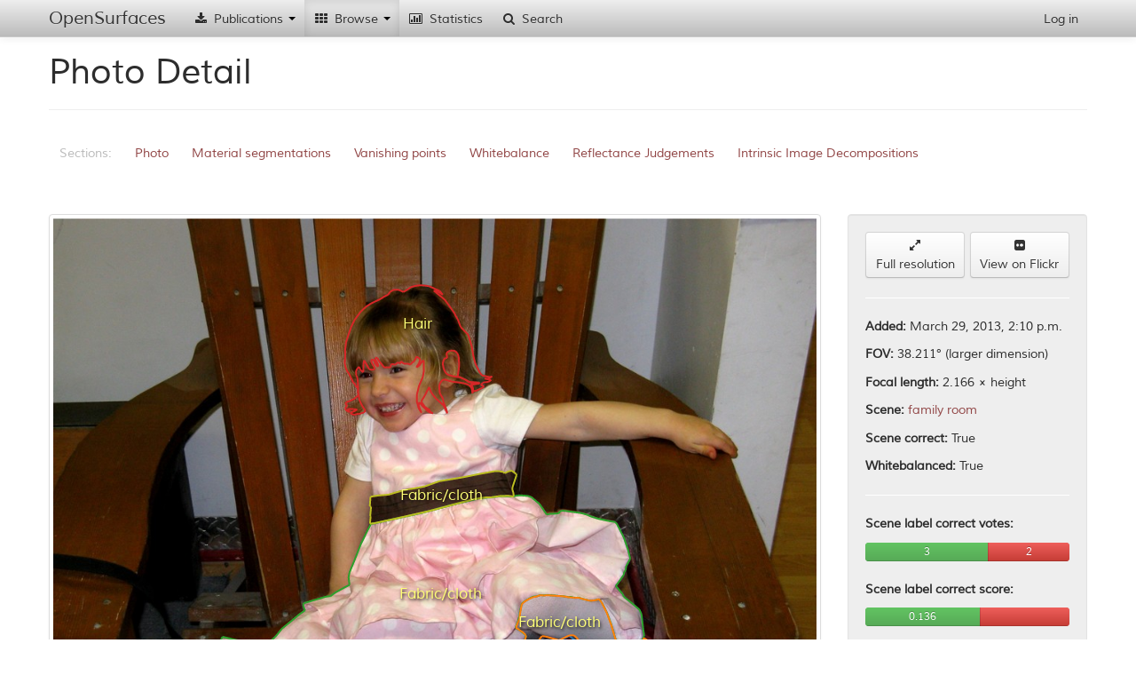

--- FILE ---
content_type: text/html; charset=utf-8
request_url: http://opensurfaces.cs.cornell.edu/photos/94959/
body_size: 70226
content:
<!DOCTYPE html><html lang="en"><head><meta charset="utf-8"/><meta name="viewport" content="width=device-width, initial-scale=1.0"/><meta http-equiv="X-UA-Compatible" content="IE=edge"/><title>OpenSurfaces - 
		
			
				A Richly Annotated Catalog of Surface Appearance
			
		
	</title><meta name="description" content='OpenSurfaces is a large database of annotated surfaces created from real-world consumer photographs. Our annotation framework draws on crowdsourcing to segment surfaces from photos, and then annotate them with rich surface properties, including material, texture and contextual information.'/><meta name="author" content="Cornell University"/><link rel="icon" type="image/x-icon" href="/static/favicon.ico"/><link rel="stylesheet" href="/static/cache/css/3d322f755066.css" type="text/css" /></head><body data-spy="scroll" data-target=".scrollspy-target" data-offset="150"><div id='navbar-top' class='navbar navbar-fixed-top'><div class="navbar-inner"><div class="container"><button type="button" class="btn btn-navbar" data-toggle="collapse" data-target=".nav-collapse"><span class="icon-bar"></span><span class="icon-bar"></span><span class="icon-bar"></span></button><a class="brand" href="/">OpenSurfaces</a><div class="nav-collapse collapse"><ul class="nav"><li class='dropdown'><a href="#"><i class="icon-fixed-width icon-download-alt"></i> Publications <b class="caret"></b></a><ul class="dropdown-menu"><li><a href="/publications/opensurfaces/"><i class="icon-fixed-width icon-file"></i> OpenSurfaces [SIG13]</a></li><li><a href="/publications/intrinsic/"><i class="icon-fixed-width icon-file"></i> Intrinsic Images in the Wild [SIG14]</a></li><li><a href="/publications/minc/"><i class="icon-fixed-width icon-file"></i> Materials In Context [CVPR15]</a></li><li><a href="/publications/saw/"><i class="icon-fixed-width icon-file"></i> Shading Annotations in the Wild [CVPR17]</a></li></ul></li><li class='dropdown  active'><a href="#"><i class="icon-fixed-width icon-th"></i> Browse <b class="caret"></b></a><ul class="dropdown-menu"><li class="nav-header">OpenSurfaces</li><li class="active"><a href="/photos/"><i class="icon-fixed-width icon-picture"></i> Scenes</a></li><li><a href="/shapes/substance/all/"><i class="icon-fixed-width icon-leaf"></i> Materials</a></li><li><a href="/shapes/name/all/"><i class="icon-fixed-width icon-plane"></i> Objects</a></li><li><a href="/normals/best/"><i class="icon-fixed-width icon-road"></i> Textures</a></li><li><a href="/bsdfs/wd/good/"><i class="icon-fixed-width icon-tint"></i> Reflectances</a></li><li class="divider"></li><li class="nav-header">Intrinsic Images in the Wild</li><li><a href="/intrinsic/judgements/"><i class="icon-fixed-width icon-chevron-left"></i> Reflectance Judgements</a></li><li><a href="/intrinsic/algorithms/"><i class="icon-fixed-width icon-sort-by-attributes-alt"></i> Intrinsic Image Evaluation</a></li><li><a href="/intrinsic/by-algorithm/1141/"><i class="icon-fixed-width icon-copy"></i> Intrinsic Image Decompositions</a></li></ul></li><li><a href="/analytics/material-shapes/"><i class="icon-fixed-width icon-bar-chart"></i> Statistics</a></li><li><a href="/shapes/material-shapes/search/"><i class="icon-fixed-width icon-search"></i> Search</a></li></ul><ul class="nav pull-right"><li><a href="/account/login/" id="nav-login">Log in</a></li></ul></div></div></div></div><div id='content-container' class='container'><div id="outdated-browser-alert" class="alert alert-error" style="margin-top:20px; display:none"><p>You are using an outdated browser. Please <a class="btn" href="http://www.google.com/chrome/">upgrade your browser</a></p></div><div class="page-header"><h1>Photo Detail</h1></div><div id="subnav" class="scrollspy-target" data-spinner="false"><ul class="nav nav-pills"><li class="disabled"><a>Sections:</a></li><li><a href="#section-photo">Photo</a></li><li><a href="#section-shapes">Material segmentations</a></li><li><a href="#section-vanishing">Vanishing points</a></li><li><a href="#section-whitebalance">Whitebalance</a></li><li><a href="#section-intrinsic_judgements">Reflectance Judgements</a></li><li><a href="#section-intrinsic_decompositions">Intrinsic Image Decompositions</a></li></ul></div><section id="section-photo"><div class="row" style="margin-top:20px"><div class="span9"><div class="thumbnail"><svg version="1.2" class="fix-aspect" data-aspect="1.50046772685" viewBox="0 0 1.50046772685 1" style="width:100%"><image x="0" y="0" width="1.50046772685" height="1" xlink:href="http://labelmaterial.s3.amazonaws.com/cache/photos/paulhami_2472192185/ea6cd26d7928e3f283708ac38254167c.jpg"/><g transform="scale(1.50046772685,1)"><path class="poly-display-segments nss c0" d="M0.4514478219865141,0.1400790633004458L0.4534291208885348,0.1407650650166484M0.4534291208885348,0.1407650650166484L0.4573917186925761,0.1432804046427246M0.5133687114190791,0.2745540767037563L0.5116922277327539,0.2772980835685667M0.515197602713252,0.2647213854381859L0.5158072331446431,0.2711240681227434M0.5444598634200188,0.3271475416126216L0.5429357873415414,0.3262328726576848M0.5107777820856675,0.3591609550354091L0.5153500103210997,0.3763109979404739M0.4763336627120774,0.3589322877966749L0.4764860703199251,0.3454409207113572M0.5130638962033836,0.3003934746807205L0.5153500103210997,0.3051954866941387M0.5468983851455826,0.3255468709414822L0.5490320916554511,0.3301202157161661M0.5490320916554511,0.3410962431754075L0.5485748688319079,0.3360655639232552M0.5490320916554511,0.3301202157161661L0.5490320916554511,0.3330928898197107M0.5418689340866071,0.3184581865407221L0.5446122710278666,0.321888195121735M0.4276722351622662,0.1590584441153842L0.4334637242604804,0.1535704303857634M0.5103205592621243,0.2853014369242635L0.5113874125170584,0.2942194592348972M0.4856305267907897,0.2802707576721111L0.4841064507123123,0.2788987542397059M0.48425885832016,0.3113695021399618L0.4854781191829419,0.3003934746807204M0.4854781191829419,0.3003934746807204L0.4854781191829419,0.2898747816989473M0.4987375810656958,0.3490995965311045L0.4950797984773499,0.3413249104141418M0.5011761027912597,0.3534442740670542L0.4987375810656958,0.3490995965311045M0.5158072331446431,0.2711240681227434L0.5162644559681862,0.2738680749875537M0.5162644559681862,0.2738680749875537L0.5133687114190791,0.2745540767037563M0.5095585212228856,0.3177721848245195L0.5066627766737785,0.3239462002703428M0.4885262713398968,0.342925581085281L0.485478119182942,0.3516149361571805M0.4824299670259871,0.3177721848245193L0.48425885832016,0.3113695021399618M0.5153500103210997,0.3051954866941387L0.5176361244388159,0.3072534918427464M0.5229703907134869,0.320744858928064L0.5173313092231204,0.3184581865407221M0.5176361244388159,0.3072534918427464L0.5232752059291824,0.3097688314688226M0.5490320916554511,0.3330928898197107L0.5494893144789943,0.338123569071863M0.5319624395765039,0.3223455295992034L0.5229703907134869,0.320744858928064M0.531200245389262,0.271748696665307L0.5296564874630872,0.2653345977990905M0.5322672547921993,0.3118268366174304L0.5348581841256109,0.3134275072885697M0.5485748688319079,0.3360655639232552L0.5475080155769737,0.3314922191485713M0.5526898742437969,0.3223455295992034L0.5575669176949246,0.3225741968379376M0.5494893144789943,0.338123569071863L0.5494893144789943,0.341553577652876M0.5575669176949246,0.3225741968379376L0.5581765481263157,0.3239462002703428M0.5581765481263157,0.3239462002703428L0.5536043198908834,0.3248608692252796M0.5315564972183792,0.2933071956323124L0.5315564972183792,0.2810135061387308M0.5153500103210997,0.3763109979404739L0.5162644559681863,0.3829423478637656M0.5162644559681863,0.3829423478637656L0.5113874125170584,0.3673929756298401M0.5527988812052635,0.2839107564642556L0.5547801801072842,0.2907707736262815M0.5256703270083652,0.1862698455247535L0.5273468106946905,0.1915291920156401M0.5536043198908834,0.3248608692252796L0.5468983851455826,0.3255468709414822M0.5716974245783839,0.3115794923510934L0.5752027995588819,0.3104361561574224M0.5752027995588819,0.3104361561574224L0.5701733484999064,0.314552166454638M0.5494893144789943,0.341553577652876L0.5490320916554511,0.3438402500402179M0.5490320916554511,0.3438402500402179L0.5490320916554511,0.3410962431754075M0.5446122710278666,0.321888195121735L0.5526898742437969,0.3223455295992034M0.5611812996368896,0.3257568611526136L0.5601144463819554,0.327357531823753M0.5383635591061091,0.3239462002703428L0.5319624395765039,0.3223455295992034M0.4787721844376412,0.3731096565981951L0.4763336627120774,0.3589322877966749M0.5651438974409309,0.314552166454638L0.5709353865391451,0.3166101716032457M0.5429357873415414,0.3262328726576848L0.5383635591061091,0.3239462002703428M0.5475080155769737,0.3314922191485713L0.5444598634200188,0.3271475416126216M0.5380587438904135,0.3154855124371775L0.5418689340866071,0.3184581865407221M0.5348581841256109,0.3134275072885697L0.5380587438904135,0.3154855124371775M0.5299811406744831,0.3115981693786962L0.5322672547921993,0.3118268366174304M0.5232752059291824,0.3097688314688226L0.5299811406744831,0.3115981693786962M0.5107777820856675,0.3543589430219909L0.5107777820856675,0.3591609550354091M0.5173313092231204,0.3184581865407221L0.5126066733798404,0.3161715141533801M0.5126066733798404,0.3161715141533801L0.5095585212228856,0.3177721848245195M0.5066627766737785,0.3239462002703428L0.5055959234188443,0.3294342139999635M0.5055959234188443,0.3294342139999635L0.506357961458083,0.3431542483240154M0.492641276751786,0.3326355553422423L0.4926412767517859,0.3310348846711028M0.5113874125170584,0.3673929756298401L0.5011761027912597,0.3534442740670542M0.4870021952614194,0.3703656497333847L0.4915744234968517,0.3747103272693345M0.506357961458083,0.3431542483240154L0.5107777820856675,0.3543589430219909M0.4950797984773499,0.3413249104141418L0.492641276751786,0.3326355553422423M0.4793818148690323,0.3280622105675582L0.4824299670259871,0.3177721848245193M0.4926412767517859,0.3310348846711028L0.4885262713398968,0.342925581085281M0.4764860703199251,0.3454409207113572L0.4793818148690323,0.3280622105675582M0.4844112659280078,0.3694509807784479L0.47953422247688,0.3609902929452826M0.485478119182942,0.3516149361571805L0.4834968202809213,0.3557309464543961M0.4822775594181393,0.36030429122908L0.4870021952614194,0.3703656497333847M0.4915744234968517,0.3760823307017396L0.4964514669479795,0.3822563461475629M0.4938605376145678,0.3763109979404738L0.4915744234968517,0.3760823307017396M0.4915744234968517,0.3747103272693345L0.4938605376145678,0.3763109979404738M0.4964514669479795,0.3822563461475629L0.4976707278107614,0.3829423478637655M0.4976707278107614,0.3829423478637655L0.4915744234968517,0.3799696737602209M0.4915744234968517,0.3799696737602209L0.4844112659280078,0.3694509807784479M0.4834968202809213,0.3557309464543961L0.4822775594181393,0.36030429122908M0.4417371357306396,0.2921614540862893L0.4396034292207712,0.2928474558024919M0.4396034292207712,0.2928474558024919L0.4386889835736847,0.2923901213250235M0.4068357935335065,0.3813416771926261L0.4027207881216174,0.3829423478637655M0.4787721844376412,0.3671643083911059L0.4804486681239664,0.3747103272693345M0.4825823746338349,0.3817990116700945L0.4787721844376412,0.3731096565981951M0.4804486681239664,0.3747103272693345L0.4825823746338349,0.3817990116700945M0.47953422247688,0.3609902929452826L0.4787721844376412,0.3671643083911059M0.5113874125170584,0.2942194592348972L0.5130638962033836,0.3003934746807205M0.4793818148690322,0.2894174472214789L0.4758764398885341,0.2923901213250235M0.4758764398885341,0.2923901213250235L0.4760288474963819,0.2914754523700867M0.4854781191829419,0.2898747816989473L0.4856305267907897,0.2802707576721111M0.5107777820856675,0.2816427611045164L0.5103205592621243,0.2853014369242635M0.5116922277327539,0.2772980835685667L0.5107777820856675,0.2816427611045164M0.4809058909475096,0.2772980835685665L0.4793818148690322,0.2740967422262877M0.5156548255367952,0.2635780492445148L0.515197602713252,0.2647213854381859M0.4751144018492954,0.2743254094650219L0.4728282877315792,0.2802707576721111M0.4760288474963819,0.2914754523700867L0.4790769996533367,0.284844102446795M0.4841064507123123,0.2788987542397059L0.4793818148690322,0.2894174472214789M0.4790769996533367,0.284844102446795L0.4809058909475096,0.2772980835685665M0.4769432931434683,0.2724960715551484L0.4760288474963819,0.2711240681227432M0.4793818148690322,0.2740967422262877L0.4769432931434683,0.2724960715551484M0.5178895104116363,0.2611637126423527L0.5156548255367952,0.2635780492445148M0.472371064908036,0.2816427611045162L0.4699325431824721,0.282557430059453M0.4728282877315792,0.2802707576721111L0.472371064908036,0.2816427611045162M0.4684084671039947,0.2864447731179344L0.4662747605941263,0.2864447731179344M0.4662747605941263,0.2864447731179344L0.4638362388685623,0.284844102446795M0.4546917823976978,0.2855301041629976L0.4524056682799816,0.2832434317756556M0.4548441900055455,0.2830147645369214L0.4546917823976978,0.2855301041629976M0.4699325431824721,0.282557430059453L0.4690180975353856,0.2862161058792002M0.4690180975353856,0.2862161058792002L0.4684084671039947,0.2864447731179344M0.4592640106331301,0.2853014369242634L0.4559110432604797,0.2811854266270479M0.4618549399665417,0.2855301041629976L0.4592640106331301,0.2853014369242634M0.4554538204369365,0.2807280921495794L0.4548441900055455,0.2830147645369214M0.4638362388685623,0.284844102446795L0.4635314236528669,0.2853014369242634M0.4635314236528669,0.2853014369242634L0.4618549399665417,0.2855301041629976M0.4559110432604797,0.2811854266270479L0.4554538204369365,0.2807280921495794M0.4760288474963819,0.2711240681227432L0.4751144018492954,0.2743254094650219M0.4524056682799816,0.2832434317756556L0.4508815922015042,0.2832434317756556M0.4449376954954422,0.2862161058792002L0.4434136194169647,0.2862161058792002M0.4493575161230268,0.2864447731179344L0.4467665867896151,0.287130774834137M0.4467665867896151,0.287130774834137L0.4449376954954422,0.2862161058792002M0.4508815922015042,0.2832434317756556L0.4493575161230268,0.2864447731179344M0.4264963749458653,0.2793560887171743L0.4243626684359968,0.2736394077488193M0.4423467661620306,0.2905607834151499L0.4417371357306396,0.2921614540862893M0.4356408314167298,0.2928474558024919L0.4335071249068615,0.2923901213250235M0.4376221303187505,0.2921614540862893L0.4356408314167298,0.2928474558024919M0.4223813695339762,0.2736394077488193L0.421924146710433,0.2763834146136297M0.4421943585541828,0.2875881093116054L0.4423467661620306,0.2905607834151499M0.4386889835736847,0.2923901213250235L0.4376221303187505,0.2921614540862893M0.4335071249068615,0.2923901213250235L0.4264963749458653,0.2793560887171743M0.4434136194169647,0.2862161058792002L0.4421943585541828,0.2875881093116054M0.3823760803892841,0.2596271248882914L0.3835635864863415,0.2435918777227503M0.38249483099899,0.2715644755559721L0.38249483099899,0.2644376990379538M0.421924146710433,0.2763834146136297L0.4258867445144743,0.2880454437890737M0.4258867445144743,0.2880454437890737L0.4255819292987788,0.2907894506538841M0.4255819292987788,0.2907894506538841L0.4239054456124536,0.2901034489376815M0.4139989511023503,0.2962774643835048L0.4112556141610909,0.2887314455052763M0.4239054456124536,0.2901034489376815L0.4194856249848691,0.2770694163298323M0.4112556141610909,0.2887314455052763L0.4072930163570496,0.2786700870009717M0.4194856249848691,0.2770694163298323L0.4164374728279142,0.2782127525235032M0.4205524782398032,0.2967347988609732L0.4175043260828484,0.2971921333384416M0.4210097010633465,0.2946767937123654L0.4205524782398032,0.2967347988609732M0.4197904402005646,0.2896461144602131L0.4210097010633465,0.2946767937123654M0.3897831422346828,0.3120244986933974L0.3871924067056002,0.304111570835653M0.4175043260828484,0.2971921333384416L0.4139989511023503,0.2962774643835048M0.4175043260828484,0.2843867679693265L0.4197904402005646,0.2896461144602131M0.4007394892195966,0.2914754523700867L0.4004346740039011,0.2914754523700867M0.4164374728279142,0.2782127525235032L0.4175043260828484,0.2843867679693265M0.4062261631021153,0.299936140203252L0.4059213478864199,0.3022228125905939M0.4059213478864199,0.3022228125905939L0.4021111576902263,0.2967347988609732M0.4063785707099631,0.2955914626673022L0.4062261631021153,0.299936140203252M0.4063785707099631,0.2873594420728712L0.4063785707099631,0.2955914626673022M0.4021111576902263,0.2967347988609732L0.4007394892195966,0.2914754523700867M0.3966244838077076,0.3006221419194545L0.3967768914155553,0.3077108263202146M0.4072930163570496,0.2786700870009717L0.4063785707099631,0.2873594420728712M0.3983009674940327,0.2949054609510996L0.3966244838077076,0.3006221419194545M0.3851073444125164,0.3002497510409957L0.3832073346572244,0.2933011439359279M0.3903757718859502,0.3744816600306002L0.3862607664740611,0.374252992791866M0.3953347183684313,0.3250738884938881L0.3932066141838277,0.3229915390576396M0.3957100381606212,0.3852290202511074L0.3941859620821437,0.3856863547285759M0.382755391493563,0.3751676617468028L0.3830602067092585,0.3715089859270557M0.3963196685920122,0.3772256668954105L0.3983009674940328,0.375396328985537M0.4079026467884407,0.3751676617468028L0.4089695000433748,0.377683001372879M0.4089695000433748,0.377683001372879L0.4068357935335065,0.3813416771926261M0.4027207881216174,0.3829423478637655L0.4008918968274445,0.3843143512961706M0.4008918968274445,0.3843143512961706L0.399367820748967,0.3836283495799681M0.3941859620821437,0.3856863547285759L0.3896137338467115,0.3833996823412339M0.3896137338467115,0.3833996823412339L0.3896137338467115,0.3827136806250313M0.3896137338467115,0.3827136806250313L0.3911378099251889,0.3806556754764235M0.3911378099251889,0.3806556754764235L0.3963196685920122,0.3772256668954105M0.3983009674940328,0.375396328985537L0.3931191088272096,0.3744816600306002M0.3830602067092585,0.3715089859270557L0.3838222447484972,0.3692223135397137M0.3838222447484972,0.3692223135397137L0.3851939132191269,0.368536311823511M0.3856511360426701,0.3790550048052841L0.382755391493563,0.3751676617468028M0.399367820748967,0.3836283495799681L0.3957100381606212,0.3852290202511074M0.4048544946314858,0.3683076445847769L0.4079026467884407,0.3751676617468028M0.4013491196509877,0.358017618841738L0.4048544946314858,0.3683076445847769M0.388699288199625,0.3795123392827525L0.3880896577682341,0.3801983409989551M0.3873276197289953,0.377683001372879L0.388699288199625,0.3795123392827525M0.3862607664740611,0.374252992791866L0.3856511360426701,0.3744816600306002M0.3841270599641927,0.3609902929452826L0.3888516958074728,0.3584749533192064M0.3880896577682341,0.3801983409989551L0.3856511360426701,0.3790550048052841M0.3858035436505179,0.3767683324179422L0.3873276197289953,0.377683001372879M0.3856511360426701,0.3744816600306002L0.3858035436505179,0.3767683324179422M0.3990357691242635,0.3328479930558825L0.3966300861329726,0.3302103504366344M0.3841270599641927,0.3660209721974349L0.3826029838857153,0.3637342998100929M0.3826029838857153,0.3637342998100929L0.3841270599641927,0.3609902929452826M0.3851939132191269,0.368536311823511L0.3841270599641927,0.3660209721974349M0.3931191088272096,0.3744816600306002L0.3903757718859502,0.3744816600306002M0.3957048234440145,0.3274338845216364L0.3953347183684313,0.3250738884938881M0.3986057827097282,0.3131988400498353L0.398758190317576,0.3193728554956586M0.3888516958074728,0.3584749533192064L0.3931191088272096,0.3555022792156619M0.3931191088272096,0.3555022792156619L0.3961672609841645,0.3523009378733831M0.3961672609841645,0.3523009378733831L0.3969292990234032,0.3507002672022437M0.3969292990234032,0.3507002672022437L0.3987581903175761,0.3488709292923702M0.3987581903175761,0.3488709292923702L0.3998250435725103,0.3472702586212307M0.3992154131411194,0.3223455295992033L0.3993678207489671,0.3410962431754074M0.3993678207489671,0.3410962431754074L0.4013491196509877,0.358017618841738M0.3990357691242635,0.3393726879561279L0.3990357691242635,0.3328479930558825M0.3966300861329726,0.3302103504366344L0.3957048234440145,0.3274338845216364M0.3998250435725103,0.3472702586212307L0.3990357691242635,0.3393726879561279M0.398758190317576,0.3193728554956586L0.3992154131411194,0.3223455295992033M0.3932066141838277,0.3229915390576396L0.3897831422346828,0.3120244986933974M0.3967768914155553,0.3077108263202146L0.3986057827097282,0.3131988400498353M0.3871924067056002,0.304111570835653L0.3851073444125164,0.3002497510409957M0.4004346740039011,0.2914754523700867L0.3983009674940327,0.2949054609510996M0.3832073346572244,0.2933011439359279L0.3819010779504612,0.284392673288405M0.3819010779504612,0.284392673288405L0.3822573297795785,0.2763750497056344M0.3822573297795785,0.2763750497056344L0.38249483099899,0.2715644755559721M0.38249483099899,0.2644376990379538L0.3823760803892841,0.2596271248882914M0.3835635864863415,0.2435918777227503L0.3864136011192795,0.2300510023385155M0.4243626684359968,0.2736394077488193L0.4223813695339762,0.2736394077488193M0.3864136011192795,0.2300510023385155L0.3902136206298635,0.213481246934123M0.3902136206298635,0.213481246934123L0.3945997842593059,0.1997612126100712M0.3945997842593059,0.1997612126100712L0.4026773874752363,0.183297171421209M0.4095357298283848,0.1736931473943728L0.4157844417501422,0.1675191319485494M0.4026773874752363,0.183297171421209L0.4095357298283848,0.1736931473943728M0.4157844417501422,0.1675191319485494L0.4238620449660726,0.1615737837414603M0.4238620449660726,0.1615737837414603L0.4276722351622662,0.1590584441153842M0.4573917186925761,0.1432804046427246L0.4586109795553581,0.1444237408363956M0.4334637242604804,0.1535704303857634L0.438493175319456,0.1499117545660163M0.438493175319456,0.1499117545660163L0.4415413274764108,0.1439664063589272M0.4448942948490612,0.1407650650166484L0.4480948546138638,0.1398503960617116M0.4415413274764108,0.1439664063589272L0.4448942948490612,0.1407650650166484M0.4480948546138638,0.1398503960617116L0.4514478219865141,0.1400790633004458M0.4985417728114669,0.1416797339715851L0.5127156803413071,0.1592871113541183M0.4785763761834125,0.1316183754672805L0.4808624903011287,0.1311610409898122M0.4808624903011287,0.1311610409898122L0.4868063870071906,0.1318470427060147M0.4647072838692679,0.139164394345509L0.4685174740654614,0.1348197168095593M0.4685174740654614,0.1348197168095593L0.4743089631636757,0.1325330444222173M0.4743089631636757,0.1325330444222173L0.4785763761834125,0.1316183754672805M0.4924454684975572,0.1329903788996857L0.5064669684195496,0.142594402926522M0.5099723434000477,0.1494544200885479L0.5040284466939857,0.1439664063589271M0.4868063870071906,0.1318470427060147L0.4924454684975572,0.1329903788996857M0.4586109795553581,0.1444237408363956L0.4647072838692679,0.139164394345509M0.5127156803413071,0.1592871113541183L0.5191167998709124,0.1720924767232334M0.5064669684195496,0.142594402926522L0.5104295662235909,0.1499117545660162M0.5104295662235909,0.1499117545660162L0.5099723434000477,0.1494544200885479M0.5040284466939857,0.1439664063589271L0.4985417728114669,0.1416797339715851M0.5191167998709124,0.1720924767232334L0.5256703270083652,0.1862698455247535M0.5273468106946905,0.1915291920156401L0.5293281095967112,0.1967885385065266M0.5293281095967112,0.1967885385065266L0.5300901476359497,0.198389209177666M0.5300901476359497,0.198389209177666L0.5337479302242957,0.2130239124566546M0.5237395335886477,0.2594662579390986L0.5200376880769215,0.2598576546778641M0.5269252234398549,0.2608803624753291L0.5237395335886477,0.2594662579390986M0.5327440033154368,0.3116586451662096L0.5298939886824987,0.3104114592755563M0.5298939886824987,0.3104114592755563L0.5315564972183792,0.2933071956323124M0.5703257561077542,0.3209548491391955L0.5640770441859967,0.3220981853328665M0.5547801801072844,0.2907707736262815L0.5590475931270212,0.3031188045179281M0.5547801801072842,0.2907707736262815L0.5547801801072844,0.2907707736262815M0.5448565655054232,0.3211016240525838L0.5420065508724852,0.318072744032426M0.5590475931270212,0.3031188045179281L0.5617909300682805,0.3083781510088147M0.5701733484999064,0.314552166454638L0.5651438974409309,0.314552166454638M0.5709353865391451,0.3166101716032457L0.5738311310882522,0.3172961733194483M0.5738311310882522,0.3172961733194483L0.5703257561077542,0.3209548491391955M0.5640770441859967,0.3220981853328665L0.5628577833232147,0.3225555198103349M0.5617909300682805,0.3083781510088147L0.5716974245783839,0.3115794923510934M0.5601144463819554,0.327357531823753L0.5643818594016922,0.3294155369723608M0.5643818594016922,0.3294155369723608L0.5628577833232147,0.3323882110759053M0.5628577833232147,0.3225555198103349L0.5611812996368896,0.3257568611526136M0.5628577833232147,0.3323882110759053L0.5598096311662598,0.3342175489857789M0.5598096311662598,0.3342175489857789L0.5559994409700664,0.3371902230893234M0.5586316362312901,0.324308673485692L0.5582753844021729,0.3230614875950388M0.5559994409700664,0.3371902230893234L0.5544753648915889,0.3383335592829944M0.5544753648915889,0.3383335592829944L0.551150347819828,0.3392749041735305M0.551150347819828,0.3392749041735305L0.5503190935518877,0.3401657512382827M0.5503190935518877,0.3401657512382827L0.5499628417227703,0.3325044664814131M0.5499628417227703,0.3325044664814131L0.5479440813577726,0.3268030452669984M0.5479440813577726,0.3268030452669984L0.5586316362312901,0.324308673485692M0.5582753844021729,0.3230614875950388L0.5576816313536441,0.3225269793561875M0.5576816313536441,0.3225269793561875L0.5448565655054232,0.3211016240525838M0.5420065508724852,0.318072744032426L0.5327440033154368,0.3116586451662096M0.5505127670875474,0.2708767238564064L0.5527988812052635,0.2839107564642556M0.5315564972183792,0.2810135061387308L0.531200245389262,0.271748696665307M0.5483790605776789,0.2516686758027338L0.5505127670875474,0.2708767238564064M0.5296564874630872,0.2653345977990905L0.5269252234398549,0.2608803624753291M0.5438068323422467,0.2288019519293142L0.5483790605776789,0.2516686758027338M0.5200376880769215,0.2598576546778641L0.5178895104116363,0.2611637126423527M0.5337479302242957,0.2130239124566546L0.5438068323422467,0.2288019519293142"/><path class="poly-display-segments nss c1" d="M0.6053765481518276,0.8692825652485988L0.6034765383965358,0.8692825652485988M0.6069203060780024,0.866966362880243L0.6053765481518276,0.8692825652485988M0.6191872260221983,0.8217816466291926L0.6183049651561088,0.8262341407609806M0.5025385201466487,0.8646501605118865L0.490069706127545,0.8675008711190938M0.5474262506154219,0.8413099674153766L0.5394699597651368,0.8480804051074939M0.5522950256133577,0.8357867156139125L0.5474262506154219,0.8413099674153766M0.529376157940148,0.8548508427996112L0.5179760994083962,0.8594832475363232M0.5394699597651368,0.8480804051074939L0.529376157940148,0.8548508427996112M0.6120265822953492,0.7686168469315906L0.6108390761982919,0.781266875251073M0.6088831463847905,0.8566075086714383L0.6084170251064716,0.859125178239782M0.6094863621567326,0.8551141850549207L0.6088831463847905,0.8566075086714383M0.598132760959777,0.8646501605118869L0.597182756082131,0.8628684663823825M0.6084170251064716,0.859125178239782L0.6077515603459427,0.8616212804917293M0.7526273041869559,0.8311543108772015L0.7460960206531396,0.8311543108772015M0.7460960206531396,0.8311543108772015L0.7439585096784362,0.8313324802901521M0.7571290881877772,0.8316875470619143L0.7526273041869559,0.8311543108772015M0.7571696198863476,0.8316763447786926L0.7571290881877772,0.8316875470619143M0.7412272456552039,0.8307979720513007L0.739327235899912,0.8304416332253998M0.739327235899912,0.8304416332253998L0.7373011549413462,0.8276661055978796M0.7365068154365817,0.8262576144240636L0.7350522139505049,0.8190387907965704M0.7373011549413462,0.8276661055978796L0.7365068154365817,0.8262576144240636M0.7439585096784362,0.8313324802901521L0.7412272456552039,0.8307979720513007M0.7726073282808051,0.8022098426419819L0.7734385825487454,0.8116528215283562M0.7310146932205094,0.797480291829565L0.7255521651740451,0.7750309457978073M0.7350522139505049,0.8190387907965704L0.7310146932205094,0.797480291829565M0.6879082218973225,0.7447421455962296L0.6847418922933233,0.7453076996716692M0.7507572160949472,0.6826581665522244L0.7498072112173012,0.6917448066126978M0.7498072112173012,0.6917448066126978L0.7481447026814207,0.6944173478069546M0.6669948356254923,0.5741947915419787L0.6702443027144491,0.5745093328912962M0.7165910898927039,0.7508282514248401L0.7149833609102333,0.7479491950293378M0.7462446929261294,0.7384251928057177L0.7469571965843638,0.7407413951740736M0.6934895005534927,0.7474146867904865L0.6879082218973225,0.7447421455962296M0.6816411187565075,0.7450267289737778L0.6784081731208625,0.7434949597055764M0.531775076117289,0.5592540774494009L0.5489658052330606,0.5532777918123697M0.6784081731208625,0.7434949597055764L0.6747269042199849,0.743851298531477M0.6747269042199849,0.743851298531477L0.6696206280026377,0.7426041126408238M0.6696206280026377,0.7426041126408238L0.6674831170279343,0.7420696044019724M0.6480080170361913,0.739931571446567L0.6458705060614878,0.739931571446567M0.4123833659778755,0.6113106707614362L0.4162617621808241,0.6001444528606674M0.4162617621808241,0.6001444528606674L0.420216124239573,0.5988778591542012M0.6404408904868033,0.7403979745956091L0.6383892176500257,0.739931571446567M0.2172056976024683,0.8742672387908105L0.2169960545644711,0.8739526974414928M0.2169960545644711,0.8739526974414928L0.2162623039314809,0.8714363666469536M0.6383892176500257,0.739931571446567L0.6332829414326784,0.7426041126408238M0.6332829414326784,0.7426041126408238L0.6305516774094461,0.7426041126408238M0.6287704182638599,0.7431386208796752L0.6237828926562184,0.7467020091386843M0.2207696292484209,0.8244124349239973L0.2220274874764042,0.8220533748041167M0.2220274874764042,0.8220533748041167L0.2407905393771549,0.8286587431397828M0.2994905900163748,0.8061690366635862L0.3119643507772091,0.7909137812216909M0.2915241545724807,0.8209524800815057L0.2994905900163748,0.8061690366635862M0.3119643507772091,0.7909137812216909L0.3221320381200741,0.7781748565743347M0.555501292075413,0.8347176991362099L0.5522950256133577,0.8357867156139125M0.6108390761982919,0.781266875251073L0.6087015652235884,0.7921352094410509M0.6087015652235884,0.7921352094410509L0.606564054248885,0.8003310024367719M0.606564054248885,0.8003310024367719L0.6057327999809448,0.8035380518698801M0.6101265725400578,0.8527128098442063L0.6094863621567326,0.8551141850549207M0.6163016042447567,0.8325796661808045L0.6101265725400578,0.8527128098442063M0.5899389688900802,0.8564543675161659L0.5860201987697905,0.8528909792571568M0.6034765383965358,0.8692825652485988L0.601457778031538,0.8680353793579457M0.601457778031538,0.8680353793579457L0.5999140201053632,0.8667881934672924M0.6077515603459427,0.8616212804917293L0.6069203060780024,0.866966362880243M0.5999140201053632,0.8667881934672924L0.598132760959777,0.8646501605118869M0.597182756082131,0.8628684663823825L0.5965890030336022,0.8609086028399273M0.5965890030336022,0.8609086028399273L0.5899389688900802,0.8564543675161659M0.5805576707233261,0.8448733556743862L0.5803509910195621,0.8445632604118891M0.5803509910195621,0.8445632604118891L0.5797892470068818,0.8434229721131046M0.5860201987697905,0.8528909792571568L0.5830514335271468,0.849862099236999M0.5830514335271468,0.849862099236999L0.5805576707233261,0.8448733556743862M0.6057327999809448,0.8042507295216821L0.6097703207109402,0.8078141177806911M0.5794393718432747,0.8431954977210196L0.5793701646262686,0.8430916615448816M0.5797892470068818,0.8434229721131046L0.5794393718432747,0.8431954977210196M0.5679701060945166,0.8325796661808045L0.5674951036556937,0.8304416332253991M0.5718888762148064,0.8379247485693183L0.5688013603624569,0.8354303767880119M0.5688013603624569,0.8354303767880119L0.5679701060945166,0.8325796661808045M0.5793701646262686,0.8430916615448816L0.5718888762148064,0.8379247485693183M0.6057327999809448,0.8035380518698801L0.6057327999809448,0.8042507295216821M0.563736867597471,0.8324086323174613L0.5616882522585227,0.8332772791526923M0.5616882522585227,0.8332772791526923L0.555501292075413,0.8347176991362099M0.5674951036556937,0.8304416332253991L0.563736867597471,0.8324086323174613M0.3833478052152607,0.7236019324677602L0.3881695950891966,0.7199847069506097M0.4419757091967164,0.8721332758558057L0.4304569000552587,0.8733804617464589M0.3053495053508809,0.9321763680201081L0.2748679837813323,0.9314903663039056M0.2748679837813323,0.9314903663039056L0.2745631685656368,0.9301183628715004M0.2288408862113137,0.9090809769079543L0.2264299912743457,0.891724283677928M0.3988692378735292,0.9184573232229235L0.3931692086076533,0.9216643726560318M0.4087255384791064,0.9131122408344098L0.3988692378735292,0.9184573232229235M0.4187005896943896,0.8965424854300175L0.4153755726226284,0.9059854643163916M0.4153755726226284,0.9059854643163916L0.4087255384791064,0.9131122408344098M0.4219068561564448,0.8895938783249496L0.4187005896943896,0.8965424854300175M0.4271318829834977,0.8737368005723588L0.4219068561564448,0.8895938783249496M0.3931692086076533,0.9216643726560318L0.3772566269070828,0.9289693185870005M0.3772566269070828,0.9289693185870005L0.3691815854470919,0.9318200291942078M0.3691815854470919,0.9318200291942078L0.3556440159406364,0.9321763680201083M0.2264299912743457,0.891724283677928L0.2255914191223568,0.8796144417292068M0.2305173698976389,0.9218863422770692L0.2288408862113137,0.9090809769079543M0.2341751524859847,0.9298896956327661L0.232803484015355,0.9294323611552978M0.232803484015355,0.9294323611552978L0.2305173698976389,0.9218863422770692M0.2388997883292648,0.9298896956327661L0.2341751524859847,0.9298896956327661M0.2745631685656368,0.9301183628715004L0.2388997883292648,0.9298896956327661M0.2630127014048596,0.8374659009206709L0.2703502077347621,0.8369940888966947M0.2168912330454725,0.8552374871571058L0.2169960545644711,0.846273058701559M0.2255914191223568,0.8796144417292068L0.2172056976024683,0.8742672387908105M0.2162623039314809,0.8714363666469536L0.2166815900074753,0.8629437502153828M0.2166815900074753,0.8629437502153828L0.2168912330454725,0.8552374871571058M0.2169960545644711,0.846273058701559L0.2187780203874474,0.8340059460781791M0.2187780203874474,0.8340059460781791L0.2207696292484209,0.8244124349239973M0.2407905393771549,0.8286587431397828L0.2578764469739279,0.8360504648487423M0.2578764469739279,0.8360504648487423L0.2630127014048596,0.8374659009206709M0.3221320381200741,0.7781748565743347L0.329888830525971,0.7699967814920815M0.3285261507789891,0.7558424207727971L0.3483374178697258,0.747035262991909M0.327477935589003,0.7578869395433604L0.3285261507789891,0.7558424207727971M0.3280020431839961,0.7632341424817567L0.327477935589003,0.7578869395433604M0.4304569000552587,0.8733804617464589L0.4271318829834977,0.8737368005723588M0.2703502077347621,0.8369940888966947L0.2752768191276966,0.8354213821501075M0.2752768191276966,0.8354213821501075L0.2766394988746785,0.8354213821501075M0.2766394988746785,0.8354213821501075L0.2796793229256381,0.8354213821501075M0.2796793229256381,0.8354213821501075L0.2814612887486145,0.8349495701261312M0.3568279609086131,0.7431034961254409L0.3633268950865268,0.7420026014028299M0.3483374178697258,0.747035262991909L0.3568279609086131,0.7431034961254409M0.3556440159406364,0.9321763680201083L0.3053495053508809,0.9321763680201081M0.2814612887486145,0.8349495701261312L0.2915241545724807,0.8209524800815057M0.3292599014119793,0.7677949920468594L0.3280020431839961,0.7632341424817567M0.329888830525971,0.7699967814920815L0.3292599014119793,0.7677949920468594M0.3633268950865268,0.7420026014028299L0.3693017216694474,0.7352399623925051M0.3693017216694474,0.7352399623925051L0.3833478052152607,0.7236019324677602M0.4552757774837604,0.8703515817263009L0.4419757091967164,0.8721332758558057M0.4771258896696183,0.8691043958356477L0.4552757774837604,0.8703515817263009M0.490069706127545,0.8675008711190938L0.4771258896696183,0.8691043958356477M0.5179760994083962,0.8594832475363232L0.5025385201466487,0.8646501605118865M0.3881695950891966,0.7199847069506097L0.3869117368612138,0.7050439928580313M0.3869117368612138,0.7050439928580313L0.3882744166081958,0.695135940354532M0.3882744166081958,0.695135940354532L0.3959263874950941,0.6671417602652806M0.3959263874950941,0.6671417602652806L0.4030542507869995,0.6396193922000051M0.6160997101698489,0.7537209308821176L0.6133684461466168,0.7583533356188294M0.492591796046001,0.5747884404161224L0.4978948830381383,0.5726652578606495M0.5882382093342212,0.5454524012867399L0.6033265625111478,0.5463670702416767M0.6424666001798183,0.5724648141207329L0.6464498179017654,0.5817437839255971M0.5720265394127543,0.5484024008979493L0.5755482847327056,0.5475894919754065M0.6335567710649368,0.5565804759802025L0.6365965951158963,0.5600404308226944M0.6365965951158963,0.5600404308226944L0.6424666001798183,0.5724648141207329M0.6218167609370927,0.5450997167301163L0.6266385508110287,0.5476160475246558M0.6266385508110287,0.5476160475246558L0.6335567710649368,0.5565804759802025M0.6073513913152849,0.5444706340314814L0.6125924672652151,0.5439988220075053M0.6055694254923085,0.5450997167301163L0.6073513913152849,0.5444706340314814M0.6125924672652151,0.5439988220075053L0.6218167609370927,0.5450997167301163M0.4473070750640473,0.590156392350913L0.4825089621879438,0.5787556411070818M0.6305516774094461,0.7426041126408238L0.6287704182638599,0.7431386208796752M0.6506205304497178,0.7402879102724679L0.6480080170361913,0.739931571446567M0.6556080560573592,0.7408224185113192L0.6506205304497178,0.7402879102724679M0.6603580804455893,0.7413569267501706L0.6556080560573592,0.7408224185113192M0.6555692900546441,0.58017107717901L0.662277867270555,0.5793847238057164M0.6504330356237124,0.5804856185283275L0.6555692900546441,0.58017107717901M0.6464498179017654,0.5817437839255971L0.6504330356237124,0.5804856185283275M0.6907881581935436,0.5786072293891571L0.6994569527020632,0.5819924482352158M0.6994569527020632,0.5819924482352158L0.7049194807485277,0.5857340059071754M0.663326845688233,0.7417132655760715L0.6603580804455893,0.7413569267501706M0.6635357254985383,0.5762393103125421L0.6653176913215146,0.5745093328912962M0.6653176913215146,0.5745093328912962L0.6669948356254923,0.5741947915419787M0.662277867270555,0.5793847238057164L0.6635357254985383,0.5762393103125421M0.6702443027144491,0.5745093328912962L0.6907881581935436,0.5786072293891571M0.7473134484134801,0.6258221238210281L0.7528947270696504,0.6500531639822904M0.7049194807485277,0.5857340059071754L0.7134695246473417,0.5896537329920855M0.6674831170279343,0.7420696044019724L0.663326845688233,0.7417132655760715M0.7134695246473417,0.5896537329920855L0.7273633459829143,0.5942861377287973M0.738407152685549,0.5999875589432118L0.7473134484134801,0.6258221238210281M0.7273633459829143,0.5942861377287973L0.7360321404914341,0.5964241706842028M0.7360321404914341,0.5964241706842028L0.738407152685549,0.5999875589432118M0.7528947270696507,0.6773130841637106L0.7507572160949472,0.6826581665522244M0.7559822429220001,0.6684046135161877L0.7528947270696507,0.6773130841637106M0.7528947270696504,0.6500531639822904L0.7559822429220001,0.6684046135161877M0.7469571965843638,0.7407413951740736L0.7476697002425984,0.7434139363683304M0.7707073185255134,0.7776224636548187L0.7726073282808051,0.8022098426419819M0.7474321990231861,0.7002969384343196L0.7413759179281936,0.7133033055797031M0.7481447026814207,0.6944173478069546L0.7474321990231861,0.7002969384343196M0.7413759179281936,0.7133033055797031L0.7371008959787866,0.7220336068142755M0.7182252345167931,0.7535427614691672L0.7165910898927039,0.7508282514248401M0.7371008959787866,0.7220336068142755L0.7462446929261294,0.7384251928057177M0.7255521651740451,0.7750309457978073L0.7186646298111116,0.7545414633085047M0.75906975877435,0.757132981165516L0.7679760545022811,0.7685358235943454M0.7476697002425984,0.7434139363683304L0.75906975877435,0.757132981165516M0.7679760545022811,0.7685358235943454L0.7707073185255134,0.7776224636548187M0.7734385825487454,0.8116528215283562L0.7741510862069798,0.8175324121557213M0.7739135849875685,0.8216303086535818L0.773201081329334,0.8226993251312846M0.7741510862069798,0.8175324121557213L0.7739135849875685,0.8216303086535818M0.7722357838605624,0.8281987069232344L0.7622461035731215,0.8295507861606475M0.773201081329334,0.8226993251312846L0.7722357838605624,0.8281987069232344M0.420216124239573,0.5988778591542012L0.4226476869293145,0.5984849723385334M0.6034729951123364,0.5460433407780686L0.6055694254923085,0.5450997167301163M0.6033063343593918,0.5460433407780686L0.6034729951123364,0.5460433407780686M0.6033265625111478,0.5463670702416767L0.6033063343593918,0.5460433407780686M0.5755482847327056,0.5475894919754065L0.5882382093342212,0.5454524012867399M0.5626879083758969,0.5489813830177532L0.5720265394127543,0.5484024008979493M0.5561427835304709,0.550449806905569L0.5626879083758969,0.5489813830177532M0.5489658052330606,0.5532777918123697L0.5561427835304709,0.550449806905569M0.4825089621879438,0.5787556411070818L0.4921660318659312,0.5749329738810445M0.4921660318659312,0.5749329738810445L0.492591796046001,0.5747884404161224M0.6237828926562184,0.7467020091386843L0.6198641225359287,0.7504435668106441M0.4978948830381383,0.5726652578606495L0.531775076117289,0.5592540774494009M0.4226476869293145,0.5984849723385334L0.4473070750640473,0.590156392350913M0.4030542507869995,0.6396193922000051L0.4123833659778755,0.6113106707614362M0.6097703207109402,0.8078141177806911L0.6113620878607673,0.8093385223272638M0.618355971754258,0.8182182583701835L0.6189676668376738,0.8195293536405499M0.6189676668376738,0.8195293536405499L0.6191872260221983,0.8207058507883951M0.6191872260221983,0.8207058507883951L0.6191872260221983,0.8217816466291926M0.6163372113892603,0.8153675477629762L0.618355971754258,0.8182182583701835M0.6183049651561088,0.8262341407609806L0.6163016042447567,0.8325796661808045M0.6113620878607673,0.8093385223272638L0.6163372113892603,0.8153675477629762M0.6133684461466168,0.7583533356188294L0.6132909085162628,0.761029037113478M0.6132909085162628,0.761029037113478L0.6120265822953492,0.7686168469315906M0.6198641225359287,0.7504435668106441L0.6193960453583938,0.7509483357522788M0.6193960453583938,0.7509483357522788L0.6160997101698489,0.7537209308821176M0.6458705060614878,0.739931571446567L0.6430477332340676,0.7406374369838755M0.6430477332340676,0.7406374369838755L0.6404408904868033,0.7403979745956091M0.6847418922933233,0.7453076996716692L0.68366880709242,0.7453469684734462M0.68366880709242,0.7453469684734462L0.6816411187565075,0.7450267289737778M0.7032626576938686,0.7510483896878607L0.6937996610395365,0.7475387812814107M0.7048298881377477,0.7508709240468867L0.7032626576938686,0.7510483896878607M0.6937996610395365,0.7475387812814107L0.6934895005534927,0.7474146867904865M0.7102333365220034,0.7499090585717929L0.7048298881377477,0.7508709240468867M0.7149833609102333,0.7479491950293378L0.7102333365220034,0.7499090585717929M0.7184003214408026,0.7540681505100046L0.7182252345167931,0.7535427614691672M0.7186646298111116,0.7545414633085047L0.7184003214408026,0.7540681505100046M0.7622461035731215,0.8295507861606475L0.7571696198863476,0.8316763447786926"/><path class="poly-display-segments nss c2" d="M0.6873635722401341,0.8567225624854918L0.6854643108879349,0.8567225624854918M0.6940973170342944,0.8582768830646341L0.6913347550674594,0.8572406693452059M0.6940973170342944,0.8577587762049201L0.6940973170342944,0.8582768830646341M0.6925433759279498,0.8520596007480647L0.6940973170342944,0.8577587762049201M0.6913347550674594,0.8572406693452059L0.6894354937152604,0.8572406693452059M0.6894354937152604,0.8572406693452059L0.6873635722401341,0.8567225624854918M0.689090173469406,0.8422155704134966L0.6925433759279498,0.8520596007480647M0.6854643108879349,0.8567225624854918L0.6842556900274447,0.8567225624854918M0.6923707158050225,0.8676028065394883L0.6934066765425858,0.8650122722409177M0.6842556900274447,0.8567225624854918L0.6825290887981728,0.8582768830646341M0.6811478078147551,0.8660484859603459L0.6804571673230465,0.8668256462499172M0.6820111084293912,0.861903631082633L0.6811478078147551,0.8660484859603459M0.6804571673230465,0.8668256462499172L0.6799391869542649,0.8676028065394883M0.6502600228663337,0.8684886786553645L0.6485334216370617,0.8635666634880805M0.6485334216370617,0.8635666634880805L0.6485334216370617,0.8601989688999387M0.6316127295901973,0.8697839458046501L0.6310947492214156,0.8770374418406477M0.6611376106107466,0.8993160368083546L0.654231205693659,0.8798870295690752M0.6792485464625562,0.8694161805484878L0.6808024875689008,0.8722657682769154M0.6808024875689008,0.8722657682769154L0.6811478078147551,0.8738200888560577M0.6695979566341789,0.9210765249163476L0.6678713554049069,0.9158954563192064M0.6940973170342944,0.9253717213976125L0.6883995329776973,0.9256307748274695M0.701867022566018,0.8828869589010547L0.7065288458850522,0.8966167906834789M0.6851189906420806,0.874856302575486L0.6861549513796438,0.8743381957157718M0.6861549513796438,0.8743381957157718L0.6883995329776973,0.874597249145629M0.6883995329776973,0.874597249145629L0.6894354937152604,0.8753744094352M0.6837377096586631,0.8756334628650571L0.6851189906420806,0.874856302575486M0.7041116041640715,0.89739395097305L0.7015217023201636,0.89739395097305M0.6894354937152604,0.8753744094352L0.691852735436241,0.874597249145629M0.6985864802304015,0.8696752339783448L0.701867022566018,0.8828869589010547M0.6934066765425858,0.8650122722409177L0.694615297403076,0.8634579516617753M0.694615297403076,0.8634579516617753L0.6956512581406392,0.8631988982319183M0.6928886961738041,0.8735610354262007L0.6930613562967314,0.8730429285664865M0.6920253955591682,0.8701933408380588L0.6923707158050225,0.8676028065394883M0.6956512581406392,0.8631988982319183L0.6985864802304015,0.8696752339783448M0.6925433759279498,0.8717476614172012L0.6920253955591682,0.8701933408380588M0.6930613562967314,0.8730429285664865L0.6925433759279498,0.8717476614172012M0.691852735436241,0.874597249145629L0.6928886961738041,0.8735610354262007M0.7065288458850522,0.8992073249820495L0.7041116041640715,0.89739395097305M0.7065288458850522,0.8966167906834789L0.7065288458850522,0.8992073249820495M0.7015217023201636,0.89739395097305L0.6992771207221101,0.8989482715521924M0.6678713554049069,0.9158954563192064L0.6611376106107466,0.8993160368083546M0.7032483035494356,0.906460821018047L0.7032483035494356,0.9074970347374753M0.6992771207221101,0.8999844852716206L0.7023850029347997,0.9017978592806201M0.7023850029347997,0.9017978592806201L0.7032483035494356,0.906460821018047M0.7030756434265084,0.9119009430450453L0.7029029833035813,0.9124190499047595M0.7032483035494356,0.9074970347374753L0.7030756434265084,0.9119009430450453M0.6989318004762558,0.9245945611080412L0.6940973170342944,0.9253717213976125M0.7032483035494356,0.9235583473886129L0.6989318004762558,0.9245945611080412M0.7032483035494356,0.9137143170540448L0.7058382053933434,0.9137143170540448M0.7058382053933434,0.9137143170540448L0.706356185762125,0.9155276910630441M0.706356185762125,0.9155276910630441L0.706356185762125,0.9170820116421865M0.706356185762125,0.9170820116421865L0.706356185762125,0.918895385651186M0.706356185762125,0.918895385651186L0.7053202250245618,0.9220040268094706M0.7053202250245618,0.9220040268094706L0.7032483035494356,0.9235583473886129M0.7029029833035813,0.9124190499047595L0.7032483035494356,0.9137143170540448M0.6749320433893764,0.9292575228454684L0.6709608605620511,0.928739415985754M0.6709608605620511,0.928739415985754L0.6666443574888713,0.9289984694156113M0.6673533750361255,0.9223717920656329L0.6695979566341789,0.9210765249163476M0.6802845072001192,0.9279622556961831L0.6749320433893764,0.9292575228454684M0.6457708596702267,0.9156364028893493L0.6514686437268239,0.9202993646267765M0.6511049464254242,0.9266669885468978L0.6448891820000453,0.9238174008184701M0.6359292326633768,0.9003522505277829L0.639727755367775,0.9073466931339236M0.6310947492214156,0.8770374418406477L0.6323033700819058,0.8881767393245011M0.6992771207221101,0.8989482715521924L0.6992771207221101,0.8999844852716206M0.6323033700819061,0.860458022329796L0.6316127295901973,0.8697839458046501M0.6241699672487825,0.8629398448020613L0.6260692286009817,0.8577587762049201M0.6364472130321587,0.8519092591445131L0.6323033700819061,0.860458022329796M0.6260692286009817,0.8577587762049201L0.6286591304448895,0.8541320281869212M0.6286591304448895,0.8541320281869212L0.6303857316741613,0.8512824404584937M0.6811478078147551,0.8738200888560577L0.6816657881835368,0.874856302575486M0.654231205693659,0.8798870295690752L0.6502600228663337,0.8684886786553645M0.6315943525346517,0.844287997852353L0.6376558338926489,0.8418061753800877M0.6376558338926489,0.8418061753800877L0.6364472130321587,0.8519092591445131M0.6250332678634184,0.852577707607779L0.6231986925117954,0.852676012430388M0.6303857316741613,0.8512824404584937L0.6250332678634184,0.852577707607779M0.6258965684780543,0.8476556924404948L0.6315943525346517,0.844287997852353M0.6474974608994986,0.8565722208819398L0.6454255394243723,0.8506139919952276M0.6766466225149462,0.8206185260216364L0.6837377096586632,0.8292628989206436M0.6825290887981728,0.8582768830646341L0.6820111084293912,0.861903631082633M0.6219253856507291,0.8691571271186306L0.6241699672487825,0.8629398448020613M0.6799391869542649,0.8676028065394883L0.6792485464625562,0.8694161805484878M0.6224433660195106,0.8795192643129129L0.6219253856507291,0.8691571271186306M0.639191397943448,0.9196725459407571L0.6328029733951419,0.9134552636241877M0.6448891820000453,0.9238174008184701L0.639191397943448,0.9196725459407571M0.639727755367775,0.9073466931339236L0.6457708596702267,0.9156364028893493M0.6514686437268239,0.9202993646267765L0.660619630241965,0.9254804332239177M0.6618098740469099,0.9292575228454684L0.6569753906049486,0.9292575228454684M0.6569753906049486,0.9292575228454684L0.6511049464254242,0.9266669885468978M0.6666443574888713,0.9289984694156113L0.6618098740469099,0.9292575228454684M0.660619630241965,0.9254804332239177L0.6651087934380719,0.9244442195044894M0.6651087934380719,0.9244442195044894L0.6673533750361255,0.9223717920656329M0.6883995329776973,0.9256307748274695L0.6849463305191534,0.9264079351170407M0.6849463305191534,0.9264079351170407L0.6802845072001192,0.9279622556961831M0.6816657881835368,0.874856302575486L0.6837377096586631,0.8756334628650571M0.6485334216370617,0.8601989688999387L0.6474974608994986,0.8565722208819398M0.6455981995472996,0.8386975342218028L0.6500873627434065,0.8363660533530893M0.6431809578263189,0.8412880685203734L0.6455981995472996,0.8386975342218028M0.6433536179492461,0.8488006179862281L0.640591055982411,0.8482825111265141M0.6380011541385031,0.8423242822398016L0.6400730756136294,0.8412880685203734M0.6371378535238672,0.8498368317056564L0.6380011541385031,0.8423242822398016M0.640591055982411,0.8482825111265141L0.6371378535238672,0.8498368317056564M0.6400730756136294,0.8412880685203734L0.6431809578263189,0.8412880685203734M0.6500873627434065,0.8363660533530893L0.6588930290126931,0.8311849847559482M0.6454255394243723,0.8506139919952276L0.6433536179492461,0.8488006179862281M0.6716698781093052,0.8234133818602364L0.675123080567849,0.8205637941318087M0.675123080567849,0.8205637941318087L0.6766466225149462,0.8206185260216364M0.6676986952819798,0.8252267558692358L0.6716698781093052,0.8234133818602364M0.6588930290126931,0.8311849847559482L0.6625699918669354,0.8286970201177777M0.6625699918669354,0.8286970201177777L0.6626499491745023,0.82873025373426M0.6198534641756027,0.8518005473182076L0.6258965684780543,0.8476556924404948M0.6237465880755462,0.8897846442004544L0.6224433660195106,0.8795192643129129M0.6231986925117954,0.852676012430388L0.6200925684638252,0.8525180353508515M0.6200925684638252,0.8525180353508515L0.6198534641756027,0.8518005473182076M0.6323033700819058,0.8881767393245011L0.6359292326633768,0.9003522505277829M0.6240666296778123,0.8915613088490497L0.6237465880755462,0.8897846442004544M0.6255029638218572,0.8984573963555784L0.6240666296778123,0.8915613088490497M0.6269377005863297,0.902017516345055L0.6255029638218572,0.8984573963555784M0.6285557855902317,0.9059018686826272L0.6269377005863297,0.902017516345055M0.6328029733951419,0.9134552636241877L0.6294153094934465,0.9076794264025159M0.6294153094934465,0.9076794264025159L0.6285557855902317,0.9059018686826272M0.6626499491745023,0.82873025373426L0.665099114439301,0.8269857252869408M0.6837377096586632,0.8292628989206436L0.689090173469406,0.8422155704134966M0.665099114439301,0.8269857252869408L0.6676986952819798,0.8252267558692358"/><path class="poly-display-segments nss c3" d="M0.7552754247449865,0.8982163247849381L0.7537316668188118,0.8987508330237896M0.7537316668188118,0.8987508330237896L0.7418566058482369,0.8900205317892171M0.7842505735131893,0.8349661831875258L0.7816380600996629,0.8465471950293055M0.769287996690265,0.877548672882685L0.7625192119370372,0.8909113788539694M0.7764130332726098,0.8632951198466486L0.769287996690265,0.877548672882685M0.75741293571969,0.8973254777201858L0.7552754247449865,0.8982163247849381M0.682718802214774,0.8196436136737867L0.6805812912400705,0.8189309360219849M0.6907938436747649,0.8331844890580213L0.6858063180671236,0.8239196795845976M0.6117443259447086,0.8511719183852839L0.6114684363913245,0.8506450915271668M0.613249695536911,0.7624512321166899L0.6132909085162628,0.761029037113478M0.6155925394972015,0.8532222898253796L0.6139894226021377,0.8532222898253796M0.6139894226021377,0.8532222898253796L0.6117443259447086,0.8511719183852839M0.7607379527914513,0.8306901172767153L0.7634692168146835,0.8299774396249135M0.7230940095147285,0.8716690822553199L0.7201252442720848,0.8689965410610632M0.7249940192700205,0.8722035904941713L0.7230940095147285,0.8716690822553199M0.7816380600996629,0.8465471950293055L0.7764130332726098,0.8632951198466486M0.7419753564579427,0.8319373031673685L0.7529004125508717,0.8315809643414676M0.7065876747656296,0.8495760750494634L0.6983938826959328,0.8436964844220984M0.7418566058482369,0.8900205317892171L0.7320003052426597,0.8784395199474374M0.7320003052426597,0.8784395199474374L0.7249940192700205,0.8722035904941713M0.7116939509829766,0.8558120045027293L0.7065876747656296,0.8495760750494634M0.7365959718766797,0.8267000755534402L0.7373011549413462,0.8276661055978796M0.7373011549413462,0.8276661055978796L0.7377003345085357,0.8283739149083592M0.7249940192700205,0.7738540745455192L0.7312878015844252,0.7996886394233357M0.6970520188446652,0.7488400420940902L0.7032270505493641,0.7511562444624461M0.692693853430057,0.7471286626029506L0.6937996610395365,0.7475387812814107M0.6805812912400705,0.8189309360219849L0.6797500369721303,0.8189309360219849M0.6688249808792016,0.7424962578662387L0.6761875186809578,0.7444561214086938M0.6816411187565075,0.7450267289737778L0.682920696289681,0.7456329926609818M0.6791562839236016,0.7446342908216442L0.6816411187565075,0.7450267289737778M0.6758312668518405,0.8196436136737867L0.6744062595353715,0.8203562913255884M0.6193960453583938,0.7509483357522788L0.6239372504104285,0.7471286626029506M0.6108746833427958,0.7863259334520516L0.611349685781619,0.7783083098692807M0.6761875186809578,0.7444561214086938L0.6791562839236016,0.7446342908216442M0.6136890908312297,0.758639359806365L0.6160641030253448,0.7545414633085045M0.6132909085162628,0.761029037113478L0.6136890908312297,0.758639359806365M0.617880969315435,0.8283739149083595L0.6183049651561088,0.8262341407609806M0.7837755710743667,0.8335408278839226L0.7842505735131896,0.8349661831875264M0.7842505735131896,0.8349661831875264L0.7842505735131893,0.8349661831875258M0.7625192119370372,0.8909113788539694L0.75741293571969,0.8973254777201858M0.7393628430444161,0.8308682866896656L0.7419753564579427,0.8319373031673685M0.7377003345085357,0.8283739149083592L0.7393628430444161,0.8308682866896656M0.6983938826959328,0.8436964844220984L0.6943563619659374,0.8403112655760397M0.6943563619659374,0.8403112655760397L0.6907938436747649,0.8331844890580213M0.7365068154365817,0.8262576144240636L0.7365959718766797,0.8267000755534402M0.7363940778017724,0.8260577125400034L0.7365068154365817,0.8262576144240636M0.6858063180671236,0.8239196795845976L0.682718802214774,0.8196436136737867M0.6797500369721303,0.8189309360219849L0.6782062790459555,0.8189309360219849M0.6450748589380516,0.8214253078032917L0.6403248345498217,0.8205344607385394M0.6744062595353715,0.8203562913255884L0.665099114439301,0.8269857252869408M0.665099114439301,0.8269857252869408L0.6625699918669354,0.8286970201177777M0.6625699918669354,0.8286970201177777L0.6450748589380516,0.8214253078032917M0.6186766164388714,0.8179697743188672L0.6153515993671105,0.8131592001692048M0.611349685781619,0.7783083098692807L0.613249695536911,0.7624512321166899M0.6403248345498217,0.8205344607385394L0.6347435558936515,0.8314027949285173M0.6190684754124925,0.8502887527012658L0.6155925394972015,0.8532222898253796M0.6183049651561088,0.8262341407609806L0.6195078707068117,0.8224240096426287M0.624056001020134,0.8447655008998015L0.6190684754124925,0.8502887527012658M0.6114684363913245,0.8506450915271668L0.617880969315435,0.8283739149083595M0.6347435558936515,0.8314027949285173L0.624056001020134,0.8447655008998015M0.6195078707068117,0.8224240096426287L0.6191872260221983,0.8207058507883951M0.6191872260221983,0.8207058507883951L0.6191872260221983,0.8199999524996879M0.6189676668376738,0.8195293536405499L0.6186766164388714,0.8179697743188672M0.6191872260221983,0.8199999524996879L0.6189676668376738,0.8195293536405499M0.6160641030253448,0.7545414633085045L0.6193960453583938,0.7509483357522788M0.6113620878607673,0.8093385223272638L0.6101621796845613,0.8078844324190569M0.6153515993671105,0.8131592001692048L0.6113620878607673,0.8093385223272638M0.6101621796845613,0.8078844324190569L0.6061246589545659,0.8039647053341469M0.6061246589545659,0.8039647053341469L0.6108746833427958,0.7863259334520516M0.6239372504104285,0.7471286626029506L0.6286872747986584,0.7440997825827929M0.6286872747986584,0.7440997825827929L0.6322497930898309,0.7432089355180406M0.6430477332340676,0.7406374369838755L0.6438873528409943,0.7407145637367342M0.6423079877703153,0.7408224185113192L0.6430477332340676,0.7406374369838755M0.6380685729654125,0.7401800554978828L0.6404408904868033,0.7403979745956091M0.6322497930898309,0.7432089355180406L0.6380685729654125,0.7401800554978828M0.6404408904868033,0.7403979745956091L0.6423079877703153,0.7408224185113192M0.6782062790459555,0.8189309360219849L0.6758312668518405,0.8196436136737867M0.6438873528409943,0.7407145637367342L0.6470936193030495,0.7401800554978828M0.6470936193030495,0.7401800554978828L0.6688249808792016,0.7424962578662387M0.682920696289681,0.7456329926609818L0.6847418922933233,0.7453076996716692M0.6847418922933233,0.7453076996716692L0.6885375820903558,0.7451687990604957M0.6885375820903558,0.7451687990604957L0.692693853430057,0.7471286626029506M0.6937996610395365,0.7475387812814107L0.6970520188446652,0.7488400420940902M0.7149002174450321,0.748019509667703L0.7165910898927039,0.7508282514248401M0.7095564400082733,0.750335712036059L0.7149002174450321,0.748019509667703M0.7165910898927039,0.7508282514248401L0.7184003214408026,0.7540681505100046M0.7032270505493641,0.7511562444624461L0.7048298881377477,0.7508709240468867M0.7048298881377477,0.7508709240468867L0.7095564400082733,0.750335712036059M0.7184003214408026,0.7540681505100046L0.7249940192700205,0.7738540745455192M0.7312878015844252,0.7996886394233357L0.7363940778017724,0.8260577125400034M0.7201252442720848,0.8689965410610632L0.7116939509829766,0.8558120045027293M0.7529004125508717,0.8315809643414676L0.7562254296226327,0.8319373031673685M0.7571696198863476,0.8316763447786926L0.7607379527914513,0.8306901172767153M0.7571398273557745,0.831688819116053L0.7571696198863476,0.8316763447786926M0.7562254296226327,0.8319373031673685L0.7571290881877772,0.8316875470619143M0.7571290881877772,0.8316875470619143L0.7571398273557745,0.831688819116053M0.7634692168146835,0.8299774396249135L0.7677442387640905,0.8296211007990126M0.7677442387640905,0.8296211007990126L0.7709505052261457,0.8296211007990126M0.7709505052261457,0.8296211007990126L0.7728505149814378,0.8283739149083594M0.7733255174202607,0.8269485596047557L0.7735630186396721,0.8242760184104989M0.7735630186396721,0.8242760184104989L0.7837755710743667,0.8335408278839226M0.7728505149814378,0.8283739149083594L0.7733255174202607,0.8269485596047557"/><path class="poly-display-segments nss c4" d="M0.6285557855902317,0.9059018686826272L0.6290044506907438,0.9069789278777612M0.6269377005863297,0.902017516345055L0.6282394957668274,0.9052477584069131M0.644033326857692,0.9235992079408097L0.6458145860032786,0.9253809020703144M0.6458145860032786,0.9253809020703144L0.6356020335685841,0.9268062573739181M0.6326332683259401,0.9143343984673861L0.6328707695453516,0.9143343984673861M0.6328707695453516,0.9143343984673861L0.6385707988112276,0.9200358196818007M0.6277644933280047,0.9268062573739181L0.6202832049165424,0.9262717491350667M0.6290044506907438,0.9069789278777612L0.6294153094934465,0.9076794264025159M0.6202832049165424,0.9262717491350667L0.61197066223714,0.9255590714832649M0.6282394957668274,0.9052477584069131L0.6285557855902317,0.9059018686826272M0.6065081341906755,0.9259154103091658L0.6017581098024456,0.9260935797221164M0.5968893348045098,0.9260935797221164L0.5928518140745144,0.9244900550055623M0.6017581098024456,0.9260935797221164L0.5968893348045098,0.9260935797221164M0.4909637909469814,0.9038224031033093L0.476001214124057,0.897051965411192M0.4687574269320062,0.8706828922945242L0.4852637616811055,0.8683666899261684M0.6255512482322,0.8986892181223353L0.6269377005863297,0.902017516345055M0.476001214124057,0.897051965411192L0.468876177541712,0.8920632218485792M0.6294153094934465,0.9076794264025159L0.6326332683259401,0.9143343984673861M0.61197066223714,0.9255590714832649L0.6065081341906755,0.9259154103091658M0.5928518140745144,0.9244900550055623L0.5908330537095167,0.9230646997019585M0.5908330537095167,0.9230646997019585L0.5885767921251074,0.9218175138113053M0.6240666296778123,0.8915613088490497L0.6251519799144779,0.8975864736500433M0.598195591511273,0.8655159793189613L0.6014018579733282,0.8683666899261686M0.6014018579733282,0.8683666899261686L0.6048456256547949,0.8699702146427227M0.5325265043439937,0.8534004592383299L0.5446390665339801,0.8443138191778565M0.5464203256795663,0.9154034149450889L0.5216014482510648,0.9105928407954267M0.5002263385040299,0.865872318144862L0.5174451769113635,0.8607054051692986M0.468876177541712,0.8920632218485792L0.4541511019381991,0.8811948876586013M0.4541511019381991,0.8811948876586013L0.4480948208432059,0.8737117723146821M0.4535573488896704,0.8713955699463262L0.4687574269320062,0.8706828922945242M0.4480948208432059,0.8737117723146821L0.4467885641364426,0.8722864170110783M0.4467885641364426,0.8722864170110783L0.4535573488896704,0.8713955699463262M0.5050951135019657,0.9077421301882195L0.4909637909469814,0.9038224031033093M0.5216014482510648,0.9105928407954267L0.5050951135019657,0.9077421301882195M0.4852637616811055,0.8683666899261684L0.5002263385040299,0.865872318144862M0.552714107993971,0.8357616873562347L0.5587703890889643,0.8345145014655818M0.5506953476289733,0.8382560591375411L0.552714107993971,0.8357616873562347M0.5174451769113635,0.8607054051692986L0.5325265043439937,0.8534004592383299M0.5446390665339801,0.8443138191778565L0.5506953476289733,0.8382560591375411M0.5642329171354288,0.8321982990972258L0.5726642104245369,0.8387905673763927M0.563736867597471,0.8324086323174613L0.5642329171354288,0.8321982990972258M0.5964143323656868,0.8608835745822494L0.598195591511273,0.8655159793189613M0.5888142933445188,0.8564293392584881L0.5964143323656868,0.8608835745822494M0.5838267677368774,0.8516187651088256L0.5888142933445188,0.8564293392584881M0.5795517457874705,0.918966803204098L0.5464203256795663,0.9154034149450889M0.6076956402877329,0.8630216075376549L0.6084170251064716,0.859125178239782M0.5885767921251074,0.9218175138113053L0.5795517457874705,0.918966803204098M0.6238246470029282,0.8903995083669095L0.6240666296778123,0.8915613088490497M0.6068643860197928,0.868188520513218L0.6076956402877329,0.8630216075376549M0.6164831854059585,0.8532222898253796L0.6187394469903676,0.8530441204124293M0.6233707207688919,0.8631997769506052L0.6215894616233056,0.8696138758168218M0.6187394469903676,0.8530441204124293L0.6199269530874251,0.8525096121735778M0.6215894616233056,0.8696138758168218L0.6218269628427171,0.874780788792385M0.6200925684638252,0.8525180353508515L0.6201987844214571,0.8528367610376359M0.6199269530874251,0.8525096121735778L0.6200925684638252,0.8525180353508515M0.6231986925117954,0.852676012430388L0.6269332390600644,0.8528659509994787M0.6061518823615581,0.8696138758168218L0.6068643860197928,0.868188520513218M0.6269332390600644,0.8528659509994787L0.6296645030832965,0.8523314427606273M0.6296645030832965,0.8523314427606273L0.626576987230947,0.8566075086714383M0.6201987844214571,0.8528367610376359L0.6231986925117954,0.852676012430388M0.626576987230947,0.8566075086714383L0.6233707207688919,0.8631997769506052M0.6227769677203628,0.8844019370917094L0.6237465880755462,0.8897846442004544M0.6048456256547949,0.8699702146427227L0.6061518823615581,0.8696138758168218M0.6218269628427171,0.874780788792385L0.6227769677203628,0.8844019370917094M0.6237465880755462,0.8897846442004544L0.6238246470029282,0.8903995083669095M0.6251519799144779,0.8975864736500433L0.6255029638218572,0.8984573963555784M0.6255029638218572,0.8984573963555784L0.6255512482322,0.8986892181223353M0.6356020335685841,0.9268062573739181L0.6277644933280047,0.9268062573739181M0.6385707988112276,0.9200358196818007L0.644033326857692,0.9235992079408097M0.5803509910195621,0.8445632604118891L0.5838267677368774,0.8516187651088256M0.5794393718432747,0.8431954977210196L0.5803509910195621,0.8445632604118891M0.5726642104245369,0.8387905673763927L0.5794393718432747,0.8431954977210196M0.5623888274383464,0.8331141744196557L0.563736867597471,0.8324086323174613M0.5587703890889643,0.8345145014655818L0.5616882522585227,0.8332772791526923M0.5616882522585227,0.8332772791526923L0.5623888274383464,0.8331141744196557M0.6152684559019086,0.8534958021343741L0.6155925394972015,0.8532222898253796M0.6155925394972015,0.8532222898253796L0.6164831854059585,0.8532222898253796M0.6112581585789054,0.8507279180440732L0.6117443259447086,0.8511719183852839M0.6094863621567326,0.8551141850549207L0.6112581585789054,0.8507279180440732M0.6127746930980879,0.8531394633084732L0.6152684559019086,0.8534958021343741M0.6084170251064716,0.859125178239782L0.6094863621567326,0.8551141850549207M0.6117443259447086,0.8511719183852839L0.6127746930980879,0.8531394633084732"/><path class="poly-display-segments nss c5" d="M0.4149288972984408,0.5619602426836895L0.4156414009566753,0.5471721814088015M0.4149288972984408,0.5655236309426986L0.4149288972984408,0.5619602426836895M0.4163539046149098,0.5667708168333518L0.4149288972984408,0.5655236309426986M0.4473070750640473,0.590156392350913L0.4349199925625761,0.5941681672236362M0.4500790777713426,0.5892201628651095L0.4473070750640473,0.590156392350913M0.4804860305858665,0.5283023583816749L0.4871919653311672,0.5262443532330672M0.5755482847327056,0.5475894919754065L0.5733022637651424,0.5479677409128161M0.5733022637651424,0.5479677409128161L0.5672059594512325,0.5479677409128161M0.6069843450994936,0.5045209655533187L0.6018024864326704,0.5276163566654726M0.5914387690990238,0.5004049552561032L0.5963158125501516,0.4969749466750902M0.6063747146681026,0.5017769586885084L0.6069843450994936,0.5045209655533187M0.4349199925625761,0.5941681672236362L0.420216124239573,0.5988778591542012M0.4978948830381383,0.5726652578606495L0.4921660318659312,0.5749329738810445M0.4391835688591281,0.5427083944219293L0.4509189546634043,0.5374490479310428M0.5060905087042873,0.5161829947287626L0.5362672150581406,0.5086369758505341M0.550898345411524,0.5516264167325633L0.536648272246834,0.5571496685340271M0.5362672150581406,0.5086369758505341L0.5600428018823885,0.5015482914497741M0.5600428018823885,0.5015482914497741L0.5786365300398134,0.4965176121976218M0.5838183887066367,0.4965176121976218L0.5897622854126986,0.4981182828687612M0.5897622854126986,0.4981182828687612L0.5914387690990238,0.5004049552561032M0.5786365300398134,0.4965176121976218L0.5838183887066367,0.4965176121976218M0.5963158125501516,0.4969749466750902L0.600888040785584,0.4956029432426851M0.600888040785584,0.4956029432426851L0.6063747146681026,0.5017769586885084M0.6018024864326704,0.5276163566654726L0.6013452636091271,0.5317323669626881M0.6013452636091271,0.5317323669626881L0.6028693396876046,0.5390497186021824M0.5965547748584282,0.5449424460554576L0.5842906571355913,0.5455715287540924M0.6017958508083586,0.5460433407780686L0.5965547748584282,0.5449424460554576M0.6028693396876046,0.5390497186021824L0.6033063343593918,0.5460433407780686M0.6033063343593918,0.5460433407780686L0.6017958508083586,0.5460433407780686M0.5842906571355913,0.5455715287540924L0.5755482847327056,0.5475894919754065M0.5672059594512325,0.5479677409128161L0.5626879083758969,0.5489813830177532M0.5593431356139228,0.5491887542712429L0.5561427835304709,0.550449806905569M0.5561427835304709,0.550449806905569L0.550898345411524,0.5516264167325633M0.5626879083758969,0.5489813830177532L0.5593431356139228,0.5491887542712429M0.4871919653311672,0.5262443532330672L0.498622535919748,0.5200703377872438M0.498622535919748,0.5200703377872438L0.5060905087042873,0.5161829947287626M0.536648272246834,0.5571496685340271L0.4978948830381383,0.5726652578606495M0.4637211937226147,0.5326470359176246L0.4804860305858665,0.5283023583816749M0.4509189546634043,0.5374490479310428L0.4637211937226147,0.5326470359176246M0.4921660318659312,0.5749329738810445L0.4500790777713426,0.5892201628651095M0.4158789021760868,0.5853004357801994L0.415285149127558,0.5849440969542985M0.415285149127558,0.5849440969542985L0.4163539046149098,0.5667708168333518M0.4149288972984408,0.5997321582291866L0.4158789021760868,0.5853004357801994M0.420216124239573,0.5988778591542012L0.4149288972984408,0.5997321582291866M0.4259241069763744,0.5443090650930686L0.4391835688591281,0.5427083944219293M0.416017612466271,0.5465957374804107L0.4259241069763744,0.5443090650930686M0.4156414009566753,0.5471721814088015L0.416017612466271,0.5465957374804107"/></g><g class="photo-shape-label" transform="translate(0,0.008791803087)"><text class="text-substance" x="0.71574705985" y="0.207237234751" font-size="0.02930601029">Hair</text><text class="text-substance" x="0.760772907941" y="0.738348402259" font-size="0.02930601029">Fabric/cloth</text><text class="text-substance" x="0.994769879717" y="0.848678029568" font-size="0.02930601029">Leather</text><text class="text-substance" x="0.995175770221" y="0.794521726448" font-size="0.02930601029">Fabric/cloth</text><text class="text-substance" x="0.834732990797" y="0.884827183465" font-size="0.02930601029">Fabric/cloth</text><text class="text-substance" x="0.762477859142" y="0.543984122873" font-size="0.02930601029">Fabric/cloth</text></g><g transform="scale(1.50046772685,1)"><a xlink:href="/shapes/material-shapes/168654/"><path class="poly-display-triangles nss" d="M0.4415413274764108,0.1439664063589272L0.4514478219865141,0.1400790633004458L0.4534291208885348,0.1407650650166484zM0.4415413274764108,0.1439664063589272L0.4534291208885348,0.1407650650166484L0.4573917186925761,0.1432804046427246zM0.5116922277327539,0.2772980835685667L0.4856305267907897,0.2802707576721111L0.5133687114190791,0.2745540767037563zM0.5133687114190791,0.2745540767037563L0.515197602713252,0.2647213854381859L0.5158072331446431,0.2711240681227434zM0.5444598634200188,0.3271475416126216L0.5429357873415414,0.3262328726576848L0.5468983851455826,0.3255468709414822zM0.4926412767517859,0.3310348846711028L0.4824299670259871,0.3177721848245193L0.5066627766737785,0.3239462002703428zM0.5113874125170584,0.3673929756298401L0.5107777820856675,0.3591609550354091L0.5153500103210997,0.3763109979404739zM0.4834968202809213,0.3557309464543961L0.4763336627120774,0.3589322877966749L0.4764860703199251,0.3454409207113572zM0.5130638962033836,0.3003934746807205L0.5153500103210997,0.3051954866941387L0.5095585212228856,0.3177721848245195zM0.5490320916554511,0.3301202157161661L0.5444598634200188,0.3271475416126216L0.5468983851455826,0.3255468709414822zM0.5485748688319079,0.3360655639232552L0.5494893144789943,0.338123569071863L0.5490320916554511,0.3410962431754075zM0.5490320916554511,0.3330928898197107L0.5475080155769737,0.3314922191485713L0.5490320916554511,0.3301202157161661zM0.5446122710278666,0.321888195121735L0.5383635591061091,0.3239462002703428L0.5418689340866071,0.3184581865407221zM0.4276722351622662,0.1590584441153842L0.4334637242604804,0.1535704303857634L0.4586109795553581,0.1444237408363956zM0.5113874125170584,0.2942194592348972L0.4854781191829419,0.2898747816989473L0.5103205592621243,0.2853014369242635zM0.515197602713252,0.2647213854381859L0.4856305267907897,0.2802707576721111L0.4841064507123123,0.2788987542397059zM0.4854781191829419,0.3003934746807204L0.5095585212228856,0.3177721848245195L0.48425885832016,0.3113695021399618zM0.5113874125170584,0.2942194592348972L0.4854781191829419,0.3003934746807204L0.4854781191829419,0.2898747816989473zM0.506357961458083,0.3431542483240154L0.4987375810656958,0.3490995965311045L0.4950797984773499,0.3413249104141418zM0.5011761027912597,0.3534442740670542L0.4987375810656958,0.3490995965311045L0.506357961458083,0.3431542483240154zM0.5162644559681862,0.2738680749875537L0.5133687114190791,0.2745540767037563L0.5158072331446431,0.2711240681227434zM0.48425885832016,0.3113695021399618L0.5095585212228856,0.3177721848245195L0.5066627766737785,0.3239462002703428zM0.4764860703199251,0.3454409207113572L0.4885262713398968,0.342925581085281L0.485478119182942,0.3516149361571805zM0.5066627766737785,0.3239462002703428L0.4824299670259871,0.3177721848245193L0.48425885832016,0.3113695021399618zM0.5126066733798404,0.3161715141533801L0.5153500103210997,0.3051954866941387L0.5176361244388159,0.3072534918427464zM0.5229703907134869,0.320744858928064L0.5173313092231204,0.3184581865407221L0.5232752059291824,0.3097688314688226zM0.5232752059291824,0.3097688314688226L0.5173313092231204,0.3184581865407221L0.5176361244388159,0.3072534918427464zM0.5485748688319079,0.3360655639232552L0.5490320916554511,0.3330928898197107L0.5494893144789943,0.338123569071863zM0.5299811406744831,0.3115981693786962L0.5319624395765039,0.3223455295992034L0.5229703907134869,0.320744858928064zM0.5505127670875474,0.2708767238564064L0.531200245389262,0.271748696665307L0.5296564874630872,0.2653345977990905zM0.5319624395765039,0.3223455295992034L0.5322672547921993,0.3118268366174304L0.5348581841256109,0.3134275072885697zM0.5490320916554511,0.3330928898197107L0.5485748688319079,0.3360655639232552L0.5475080155769737,0.3314922191485713zM0.5628577833232147,0.3225555198103349L0.5576816313536441,0.3225269793561875L0.5651438974409309,0.314552166454638zM0.5526898742437969,0.3223455295992034L0.5575669176949246,0.3225741968379376L0.5536043198908834,0.3248608692252796zM0.5547801801072842,0.2907707736262815L0.5590475931270212,0.3031188045179281L0.5315564972183792,0.2933071956323124zM0.5490320916554511,0.3410962431754075L0.5494893144789943,0.338123569071863L0.5494893144789943,0.341553577652876zM0.5581765481263157,0.3239462002703428L0.5536043198908834,0.3248608692252796L0.5575669176949246,0.3225741968379376zM0.5315564972183792,0.2810135061387308L0.5527988812052635,0.2839107564642556L0.5315564972183792,0.2933071956323124zM0.5113874125170584,0.3673929756298401L0.5153500103210997,0.3763109979404739L0.5162644559681863,0.3829423478637656zM0.5547801801072842,0.2907707736262815L0.5315564972183792,0.2933071956323124L0.5527988812052635,0.2839107564642556zM0.5273468106946905,0.1915291920156401L0.4276722351622662,0.1590584441153842L0.5256703270083652,0.1862698455247535zM0.5526898742437969,0.3223455295992034L0.5536043198908834,0.3248608692252796L0.5468983851455826,0.3255468709414822zM0.5701733484999064,0.314552166454638L0.5716974245783839,0.3115794923510934L0.5752027995588819,0.3104361561574224zM0.5490320916554511,0.3438402500402179L0.5490320916554511,0.3410962431754075L0.5494893144789943,0.341553577652876zM0.5446122710278666,0.321888195121735L0.5526898742437969,0.3223455295992034L0.5468983851455826,0.3255468709414822zM0.5611812996368896,0.3257568611526136L0.5601144463819554,0.327357531823753L0.5586316362312901,0.324308673485692zM0.5383635591061091,0.3239462002703428L0.5319624395765039,0.3223455295992034L0.5380587438904135,0.3154855124371775zM0.5598096311662598,0.3342175489857789L0.5499628417227703,0.3325044664814131L0.5601144463819554,0.327357531823753zM0.4915744234968517,0.3760823307017396L0.4915744234968517,0.3799696737602209L0.4870021952614194,0.3703656497333847zM0.4787721844376412,0.3731096565981951L0.4763336627120774,0.3589322877966749L0.4787721844376412,0.3671643083911059zM0.5709353865391451,0.3166101716032457L0.5703257561077542,0.3209548491391955L0.5651438974409309,0.314552166454638zM0.5446122710278666,0.321888195121735L0.5429357873415414,0.3262328726576848L0.5383635591061091,0.3239462002703428zM0.5468983851455826,0.3255468709414822L0.5429357873415414,0.3262328726576848L0.5446122710278666,0.321888195121735zM0.5490320916554511,0.3301202157161661L0.5475080155769737,0.3314922191485713L0.5444598634200188,0.3271475416126216zM0.5418689340866071,0.3184581865407221L0.5383635591061091,0.3239462002703428L0.5380587438904135,0.3154855124371775zM0.5380587438904135,0.3154855124371775L0.5319624395765039,0.3223455295992034L0.5348581841256109,0.3134275072885697zM0.5319624395765039,0.3223455295992034L0.5299811406744831,0.3115981693786962L0.5322672547921993,0.3118268366174304zM0.5229703907134869,0.320744858928064L0.5232752059291824,0.3097688314688226L0.5299811406744831,0.3115981693786962zM0.5107777820856675,0.3591609550354091L0.5011761027912597,0.3534442740670542L0.5107777820856675,0.3543589430219909zM0.5126066733798404,0.3161715141533801L0.5176361244388159,0.3072534918427464L0.5173313092231204,0.3184581865407221zM0.5095585212228856,0.3177721848245195L0.5153500103210997,0.3051954866941387L0.5126066733798404,0.3161715141533801zM0.5066627766737785,0.3239462002703428L0.5055959234188443,0.3294342139999635L0.4926412767517859,0.3310348846711028zM0.506357961458083,0.3431542483240154L0.4950797984773499,0.3413249104141418L0.5055959234188443,0.3294342139999635zM0.5055959234188443,0.3294342139999635L0.492641276751786,0.3326355553422423L0.4926412767517859,0.3310348846711028zM0.5011761027912597,0.3534442740670542L0.5107777820856675,0.3591609550354091L0.5113874125170584,0.3673929756298401zM0.4915744234968517,0.3760823307017396L0.4870021952614194,0.3703656497333847L0.4915744234968517,0.3747103272693345zM0.5107777820856675,0.3543589430219909L0.5011761027912597,0.3534442740670542L0.506357961458083,0.3431542483240154zM0.5055959234188443,0.3294342139999635L0.4950797984773499,0.3413249104141418L0.492641276751786,0.3326355553422423zM0.47953422247688,0.3609902929452826L0.4763336627120774,0.3589322877966749L0.4834968202809213,0.3557309464543961zM0.4926412767517859,0.3310348846711028L0.4793818148690323,0.3280622105675582L0.4824299670259871,0.3177721848245193zM0.4885262713398968,0.342925581085281L0.4793818148690323,0.3280622105675582L0.4926412767517859,0.3310348846711028zM0.4764860703199251,0.3454409207113572L0.4793818148690323,0.3280622105675582L0.4885262713398968,0.342925581085281zM0.4844112659280078,0.3694509807784479L0.47953422247688,0.3609902929452826L0.4822775594181393,0.36030429122908zM0.485478119182942,0.3516149361571805L0.4834968202809213,0.3557309464543961L0.4764860703199251,0.3454409207113572zM0.4844112659280078,0.3694509807784479L0.4822775594181393,0.36030429122908L0.4870021952614194,0.3703656497333847zM0.4915744234968517,0.3799696737602209L0.4915744234968517,0.3760823307017396L0.4964514669479795,0.3822563461475629zM0.4915744234968517,0.3747103272693345L0.4938605376145678,0.3763109979404738L0.4915744234968517,0.3760823307017396zM0.4976707278107614,0.3829423478637655L0.4915744234968517,0.3799696737602209L0.4964514669479795,0.3822563461475629zM0.4915744234968517,0.3799696737602209L0.4844112659280078,0.3694509807784479L0.4870021952614194,0.3703656497333847zM0.4822775594181393,0.36030429122908L0.47953422247688,0.3609902929452826L0.4834968202809213,0.3557309464543961zM0.5130638962033836,0.3003934746807205L0.5095585212228856,0.3177721848245195L0.4854781191829419,0.3003934746807204zM0.4396034292207712,0.2928474558024919L0.4386889835736847,0.2923901213250235L0.4417371357306396,0.2921614540862893zM0.4068357935335065,0.3813416771926261L0.4027207881216174,0.3829423478637655L0.3983009674940328,0.375396328985537zM0.4804486681239664,0.3747103272693345L0.4787721844376412,0.3731096565981951L0.4787721844376412,0.3671643083911059zM0.4804486681239664,0.3747103272693345L0.4825823746338349,0.3817990116700945L0.4787721844376412,0.3731096565981951zM0.4787721844376412,0.3671643083911059L0.4763336627120774,0.3589322877966749L0.47953422247688,0.3609902929452826zM0.5130638962033836,0.3003934746807205L0.4854781191829419,0.3003934746807204L0.5113874125170584,0.2942194592348972zM0.4758764398885341,0.2923901213250235L0.4760288474963819,0.2914754523700867L0.4793818148690322,0.2894174472214789zM0.4854781191829419,0.2898747816989473L0.4856305267907897,0.2802707576721111L0.5103205592621243,0.2853014369242635zM0.4856305267907897,0.2802707576721111L0.5107777820856675,0.2816427611045164L0.5103205592621243,0.2853014369242635zM0.5116922277327539,0.2772980835685667L0.5107777820856675,0.2816427611045164L0.4856305267907897,0.2802707576721111zM0.5133687114190791,0.2745540767037563L0.4856305267907897,0.2802707576721111L0.515197602713252,0.2647213854381859zM0.4793818148690322,0.2740967422262877L0.4841064507123123,0.2788987542397059L0.4809058909475096,0.2772980835685665zM0.515197602713252,0.2647213854381859L0.4841064507123123,0.2788987542397059L0.4793818148690322,0.2740967422262877zM0.515197602713252,0.2647213854381859L0.4793818148690322,0.2740967422262877L0.5156548255367952,0.2635780492445148zM0.4751144018492954,0.2743254094650219L0.4728282877315792,0.2802707576721111L0.4699325431824721,0.282557430059453zM0.4699325431824721,0.282557430059453L0.4638362388685623,0.284844102446795L0.4559110432604797,0.2811854266270479zM0.4760288474963819,0.2914754523700867L0.4790769996533367,0.284844102446795L0.4793818148690322,0.2894174472214789zM0.4790769996533367,0.284844102446795L0.4841064507123123,0.2788987542397059L0.4793818148690322,0.2894174472214789zM0.4809058909475096,0.2772980835685665L0.4841064507123123,0.2788987542397059L0.4790769996533367,0.284844102446795zM0.4793818148690322,0.2740967422262877L0.4769432931434683,0.2724960715551484L0.4760288474963819,0.2711240681227432zM0.4793818148690322,0.2740967422262877L0.4760288474963819,0.2711240681227432L0.5156548255367952,0.2635780492445148zM0.4760288474963819,0.2711240681227432L0.5178895104116363,0.2611637126423527L0.5156548255367952,0.2635780492445148zM0.4554538204369365,0.2807280921495794L0.4243626684359968,0.2736394077488193L0.4760288474963819,0.2711240681227432zM0.4728282877315792,0.2802707576721111L0.472371064908036,0.2816427611045162L0.4699325431824721,0.282557430059453zM0.4662747605941263,0.2864447731179344L0.4699325431824721,0.282557430059453L0.4684084671039947,0.2864447731179344zM0.4662747605941263,0.2864447731179344L0.4638362388685623,0.284844102446795L0.4699325431824721,0.282557430059453zM0.4548441900055455,0.2830147645369214L0.4546917823976978,0.2855301041629976L0.4524056682799816,0.2832434317756556zM0.4690180975353856,0.2862161058792002L0.4684084671039947,0.2864447731179344L0.4699325431824721,0.282557430059453zM0.4638362388685623,0.284844102446795L0.4618549399665417,0.2855301041629976L0.4559110432604797,0.2811854266270479zM0.4618549399665417,0.2855301041629976L0.4592640106331301,0.2853014369242634L0.4559110432604797,0.2811854266270479zM0.4524056682799816,0.2832434317756556L0.4554538204369365,0.2807280921495794L0.4548441900055455,0.2830147645369214zM0.4618549399665417,0.2855301041629976L0.4638362388685623,0.284844102446795L0.4635314236528669,0.2853014369242634zM0.4699325431824721,0.282557430059453L0.4559110432604797,0.2811854266270479L0.4751144018492954,0.2743254094650219zM0.4559110432604797,0.2811854266270479L0.4554538204369365,0.2807280921495794L0.4751144018492954,0.2743254094650219zM0.4554538204369365,0.2807280921495794L0.4760288474963819,0.2711240681227432L0.4751144018492954,0.2743254094650219zM0.4508815922015042,0.2832434317756556L0.4434136194169647,0.2862161058792002L0.4243626684359968,0.2736394077488193zM0.4508815922015042,0.2832434317756556L0.4554538204369365,0.2807280921495794L0.4524056682799816,0.2832434317756556zM0.4449376954954422,0.2862161058792002L0.4434136194169647,0.2862161058792002L0.4508815922015042,0.2832434317756556zM0.4467665867896151,0.287130774834137L0.4449376954954422,0.2862161058792002L0.4493575161230268,0.2864447731179344zM0.4449376954954422,0.2862161058792002L0.4508815922015042,0.2832434317756556L0.4493575161230268,0.2864447731179344zM0.4434136194169647,0.2862161058792002L0.4264963749458653,0.2793560887171743L0.4243626684359968,0.2736394077488193zM0.4508815922015042,0.2832434317756556L0.4243626684359968,0.2736394077488193L0.4554538204369365,0.2807280921495794zM0.4417371357306396,0.2921614540862893L0.4386889835736847,0.2923901213250235L0.4423467661620306,0.2905607834151499zM0.4376221303187505,0.2921614540862893L0.4356408314167298,0.2928474558024919L0.4335071249068615,0.2923901213250235zM0.4194856249848691,0.2770694163298323L0.4223813695339762,0.2736394077488193L0.421924146710433,0.2763834146136297zM0.4386889835736847,0.2923901213250235L0.4421943585541828,0.2875881093116054L0.4423467661620306,0.2905607834151499zM0.4376221303187505,0.2921614540862893L0.4421943585541828,0.2875881093116054L0.4386889835736847,0.2923901213250235zM0.4376221303187505,0.2921614540862893L0.4335071249068615,0.2923901213250235L0.4421943585541828,0.2875881093116054zM0.4335071249068615,0.2923901213250235L0.4264963749458653,0.2793560887171743L0.4421943585541828,0.2875881093116054zM0.4264963749458653,0.2793560887171743L0.4434136194169647,0.2862161058792002L0.4421943585541828,0.2875881093116054zM0.3835635864863415,0.2435918777227503L0.4223813695339762,0.2736394077488193L0.4072930163570496,0.2786700870009717zM0.3835635864863415,0.2435918777227503L0.4072930163570496,0.2786700870009717L0.3823760803892841,0.2596271248882914zM0.4072930163570496,0.2786700870009717L0.38249483099899,0.2715644755559721L0.38249483099899,0.2644376990379538zM0.4194856249848691,0.2770694163298323L0.421924146710433,0.2763834146136297L0.4258867445144743,0.2880454437890737zM0.4239054456124536,0.2901034489376815L0.4258867445144743,0.2880454437890737L0.4255819292987788,0.2907894506538841zM0.4197904402005646,0.2896461144602131L0.4139989511023503,0.2962774643835048L0.4112556141610909,0.2887314455052763zM0.4194856249848691,0.2770694163298323L0.4258867445144743,0.2880454437890737L0.4239054456124536,0.2901034489376815zM0.4112556141610909,0.2887314455052763L0.4072930163570496,0.2786700870009717L0.4175043260828484,0.2843867679693265zM0.4164374728279142,0.2782127525235032L0.4223813695339762,0.2736394077488193L0.4194856249848691,0.2770694163298323zM0.4072930163570496,0.2786700870009717L0.4223813695339762,0.2736394077488193L0.4164374728279142,0.2782127525235032zM0.4210097010633465,0.2946767937123654L0.4205524782398032,0.2967347988609732L0.4175043260828484,0.2971921333384416zM0.4210097010633465,0.2946767937123654L0.4175043260828484,0.2971921333384416L0.4197904402005646,0.2896461144602131zM0.3897831422346828,0.3120244986933974L0.3871924067056002,0.304111570835653L0.3967768914155553,0.3077108263202146zM0.4139989511023503,0.2962774643835048L0.4197904402005646,0.2896461144602131L0.4175043260828484,0.2971921333384416zM0.4112556141610909,0.2887314455052763L0.4175043260828484,0.2843867679693265L0.4197904402005646,0.2896461144602131zM0.4007394892195966,0.2914754523700867L0.4004346740039011,0.2914754523700867L0.4063785707099631,0.2873594420728712zM0.4072930163570496,0.2786700870009717L0.4164374728279142,0.2782127525235032L0.4175043260828484,0.2843867679693265zM0.4004346740039011,0.2914754523700867L0.3822573297795785,0.2763750497056344L0.4072930163570496,0.2786700870009717zM0.4021111576902263,0.2967347988609732L0.4062261631021153,0.299936140203252L0.4059213478864199,0.3022228125905939zM0.4063785707099631,0.2955914626673022L0.4062261631021153,0.299936140203252L0.4021111576902263,0.2967347988609732zM0.4063785707099631,0.2873594420728712L0.4063785707099631,0.2955914626673022L0.4007394892195966,0.2914754523700867zM0.4007394892195966,0.2914754523700867L0.4063785707099631,0.2955914626673022L0.4021111576902263,0.2967347988609732zM0.3967768914155553,0.3077108263202146L0.3871924067056002,0.304111570835653L0.3966244838077076,0.3006221419194545zM0.4004346740039011,0.2914754523700867L0.4072930163570496,0.2786700870009717L0.4063785707099631,0.2873594420728712zM0.3983009674940327,0.2949054609510996L0.3966244838077076,0.3006221419194545L0.3851073444125164,0.3002497510409957zM0.3983009674940327,0.2949054609510996L0.3851073444125164,0.3002497510409957L0.3832073346572244,0.2933011439359279zM0.3851939132191269,0.368536311823511L0.3903757718859502,0.3744816600306002L0.3862607664740611,0.374252992791866zM0.3953347183684313,0.3250738884938881L0.3932066141838277,0.3229915390576396L0.3992154131411194,0.3223455295992033zM0.3911378099251889,0.3806556754764235L0.3957100381606212,0.3852290202511074L0.3941859620821437,0.3856863547285759zM0.3862607664740611,0.374252992791866L0.3830602067092585,0.3715089859270557L0.3851939132191269,0.368536311823511zM0.3856511360426701,0.3744816600306002L0.382755391493563,0.3751676617468028L0.3830602067092585,0.3715089859270557zM0.4027207881216174,0.3829423478637655L0.399367820748967,0.3836283495799681L0.3983009674940328,0.375396328985537zM0.3963196685920122,0.3772256668954105L0.3983009674940328,0.375396328985537L0.399367820748967,0.3836283495799681zM0.4089695000433748,0.377683001372879L0.4068357935335065,0.3813416771926261L0.4079026467884407,0.3751676617468028zM0.399367820748967,0.3836283495799681L0.4027207881216174,0.3829423478637655L0.4008918968274445,0.3843143512961706zM0.3911378099251889,0.3806556754764235L0.3941859620821437,0.3856863547285759L0.3896137338467115,0.3833996823412339zM0.3911378099251889,0.3806556754764235L0.3896137338467115,0.3833996823412339L0.3896137338467115,0.3827136806250313zM0.3963196685920122,0.3772256668954105L0.3957100381606212,0.3852290202511074L0.3911378099251889,0.3806556754764235zM0.3983009674940328,0.375396328985537L0.3931191088272096,0.3744816600306002L0.4048544946314858,0.3683076445847769zM0.3838222447484972,0.3692223135397137L0.3851939132191269,0.368536311823511L0.3830602067092585,0.3715089859270557zM0.3858035436505179,0.3767683324179422L0.3856511360426701,0.3790550048052841L0.382755391493563,0.3751676617468028zM0.399367820748967,0.3836283495799681L0.3957100381606212,0.3852290202511074L0.3963196685920122,0.3772256668954105zM0.4079026467884407,0.3751676617468028L0.3983009674940328,0.375396328985537L0.4048544946314858,0.3683076445847769zM0.4079026467884407,0.3751676617468028L0.4068357935335065,0.3813416771926261L0.3983009674940328,0.375396328985537zM0.4048544946314858,0.3683076445847769L0.3931191088272096,0.3744816600306002L0.4013491196509877,0.358017618841738zM0.3873276197289953,0.377683001372879L0.388699288199625,0.3795123392827525L0.3880896577682341,0.3801983409989551zM0.3851939132191269,0.368536311823511L0.3888516958074728,0.3584749533192064L0.3931191088272096,0.3744816600306002zM0.3830602067092585,0.3715089859270557L0.3862607664740611,0.374252992791866L0.3856511360426701,0.3744816600306002zM0.3841270599641927,0.3609902929452826L0.3888516958074728,0.3584749533192064L0.3841270599641927,0.3660209721974349zM0.3856511360426701,0.3790550048052841L0.3873276197289953,0.377683001372879L0.3880896577682341,0.3801983409989551zM0.3873276197289953,0.377683001372879L0.3856511360426701,0.3790550048052841L0.3858035436505179,0.3767683324179422zM0.3856511360426701,0.3744816600306002L0.3858035436505179,0.3767683324179422L0.382755391493563,0.3751676617468028zM0.3992154131411194,0.3223455295992033L0.3990357691242635,0.3328479930558825L0.3966300861329726,0.3302103504366344zM0.3826029838857153,0.3637342998100929L0.3841270599641927,0.3609902929452826L0.3841270599641927,0.3660209721974349zM0.3841270599641927,0.3660209721974349L0.3888516958074728,0.3584749533192064L0.3851939132191269,0.368536311823511zM0.3903757718859502,0.3744816600306002L0.3851939132191269,0.368536311823511L0.3931191088272096,0.3744816600306002zM0.3957048234440145,0.3274338845216364L0.3953347183684313,0.3250738884938881L0.3992154131411194,0.3223455295992033zM0.398758190317576,0.3193728554956586L0.3897831422346828,0.3120244986933974L0.3986057827097282,0.3131988400498353zM0.3888516958074728,0.3584749533192064L0.4013491196509877,0.358017618841738L0.3931191088272096,0.3744816600306002zM0.3931191088272096,0.3555022792156619L0.4013491196509877,0.358017618841738L0.3888516958074728,0.3584749533192064zM0.3961672609841645,0.3523009378733831L0.4013491196509877,0.358017618841738L0.3931191088272096,0.3555022792156619zM0.3969292990234032,0.3507002672022437L0.4013491196509877,0.358017618841738L0.3961672609841645,0.3523009378733831zM0.3987581903175761,0.3488709292923702L0.4013491196509877,0.358017618841738L0.3969292990234032,0.3507002672022437zM0.3998250435725103,0.3472702586212307L0.4013491196509877,0.358017618841738L0.3987581903175761,0.3488709292923702zM0.3993678207489671,0.3410962431754074L0.3990357691242635,0.3328479930558825L0.3992154131411194,0.3223455295992033zM0.3993678207489671,0.3410962431754074L0.4013491196509877,0.358017618841738L0.3998250435725103,0.3472702586212307zM0.3993678207489671,0.3410962431754074L0.3990357691242635,0.3393726879561279L0.3990357691242635,0.3328479930558825zM0.3992154131411194,0.3223455295992033L0.3966300861329726,0.3302103504366344L0.3957048234440145,0.3274338845216364zM0.3998250435725103,0.3472702586212307L0.3990357691242635,0.3393726879561279L0.3993678207489671,0.3410962431754074zM0.3932066141838277,0.3229915390576396L0.398758190317576,0.3193728554956586L0.3992154131411194,0.3223455295992033zM0.3897831422346828,0.3120244986933974L0.398758190317576,0.3193728554956586L0.3932066141838277,0.3229915390576396zM0.3967768914155553,0.3077108263202146L0.3986057827097282,0.3131988400498353L0.3897831422346828,0.3120244986933974zM0.3871924067056002,0.304111570835653L0.3851073444125164,0.3002497510409957L0.3966244838077076,0.3006221419194545zM0.3983009674940327,0.2949054609510996L0.3832073346572244,0.2933011439359279L0.4004346740039011,0.2914754523700867zM0.3832073346572244,0.2933011439359279L0.3819010779504612,0.284392673288405L0.4004346740039011,0.2914754523700867zM0.3819010779504612,0.284392673288405L0.3822573297795785,0.2763750497056344L0.4004346740039011,0.2914754523700867zM0.3822573297795785,0.2763750497056344L0.38249483099899,0.2715644755559721L0.4072930163570496,0.2786700870009717zM0.4072930163570496,0.2786700870009717L0.38249483099899,0.2644376990379538L0.3823760803892841,0.2596271248882914zM0.3864136011192795,0.2300510023385155L0.4223813695339762,0.2736394077488193L0.3835635864863415,0.2435918777227503zM0.4243626684359968,0.2736394077488193L0.4223813695339762,0.2736394077488193L0.3864136011192795,0.2300510023385155zM0.4243626684359968,0.2736394077488193L0.3864136011192795,0.2300510023385155L0.3902136206298635,0.213481246934123zM0.4243626684359968,0.2736394077488193L0.3902136206298635,0.213481246934123L0.3945997842593059,0.1997612126100712zM0.4243626684359968,0.2736394077488193L0.3945997842593059,0.1997612126100712L0.4760288474963819,0.2711240681227432zM0.3945997842593059,0.1997612126100712L0.4026773874752363,0.183297171421209L0.4760288474963819,0.2711240681227432zM0.4026773874752363,0.183297171421209L0.4095357298283848,0.1736931473943728L0.4157844417501422,0.1675191319485494zM0.4026773874752363,0.183297171421209L0.4157844417501422,0.1675191319485494L0.4760288474963819,0.2711240681227432zM0.4157844417501422,0.1675191319485494L0.4238620449660726,0.1615737837414603L0.4760288474963819,0.2711240681227432zM0.4238620449660726,0.1615737837414603L0.4276722351622662,0.1590584441153842L0.4760288474963819,0.2711240681227432zM0.4573917186925761,0.1432804046427246L0.4586109795553581,0.1444237408363956L0.438493175319456,0.1499117545660163zM0.4586109795553581,0.1444237408363956L0.4334637242604804,0.1535704303857634L0.438493175319456,0.1499117545660163zM0.438493175319456,0.1499117545660163L0.4415413274764108,0.1439664063589272L0.4573917186925761,0.1432804046427246zM0.4415413274764108,0.1439664063589272L0.4448942948490612,0.1407650650166484L0.4480948546138638,0.1398503960617116zM0.4415413274764108,0.1439664063589272L0.4480948546138638,0.1398503960617116L0.4514478219865141,0.1400790633004458zM0.4276722351622662,0.1590584441153842L0.4586109795553581,0.1444237408363956L0.5191167998709124,0.1720924767232334zM0.4586109795553581,0.1444237408363956L0.4985417728114669,0.1416797339715851L0.5127156803413071,0.1592871113541183zM0.4868063870071906,0.1318470427060147L0.4785763761834125,0.1316183754672805L0.4808624903011287,0.1311610409898122zM0.4685174740654614,0.1348197168095593L0.4743089631636757,0.1325330444222173L0.4647072838692679,0.139164394345509zM0.4743089631636757,0.1325330444222173L0.4785763761834125,0.1316183754672805L0.4647072838692679,0.139164394345509zM0.4985417728114669,0.1416797339715851L0.4785763761834125,0.1316183754672805L0.4868063870071906,0.1318470427060147zM0.5064669684195496,0.142594402926522L0.4985417728114669,0.1416797339715851L0.4924454684975572,0.1329903788996857zM0.5099723434000477,0.1494544200885479L0.5040284466939857,0.1439664063589271L0.5064669684195496,0.142594402926522zM0.4985417728114669,0.1416797339715851L0.4868063870071906,0.1318470427060147L0.4924454684975572,0.1329903788996857zM0.4647072838692679,0.139164394345509L0.4985417728114669,0.1416797339715851L0.4586109795553581,0.1444237408363956zM0.4586109795553581,0.1444237408363956L0.5127156803413071,0.1592871113541183L0.5191167998709124,0.1720924767232334zM0.4760288474963819,0.2711240681227432L0.4276722351622662,0.1590584441153842L0.5273468106946905,0.1915291920156401zM0.5104295662235909,0.1499117545660162L0.5099723434000477,0.1494544200885479L0.5064669684195496,0.142594402926522zM0.5064669684195496,0.142594402926522L0.5040284466939857,0.1439664063589271L0.4985417728114669,0.1416797339715851zM0.4647072838692679,0.139164394345509L0.4785763761834125,0.1316183754672805L0.4985417728114669,0.1416797339715851zM0.5256703270083652,0.1862698455247535L0.4276722351622662,0.1590584441153842L0.5191167998709124,0.1720924767232334zM0.4760288474963819,0.2711240681227432L0.5273468106946905,0.1915291920156401L0.5293281095967112,0.1967885385065266zM0.5337479302242957,0.2130239124566546L0.5293281095967112,0.1967885385065266L0.5300901476359497,0.198389209177666zM0.4760288474963819,0.2711240681227432L0.5293281095967112,0.1967885385065266L0.5337479302242957,0.2130239124566546zM0.4760288474963819,0.2711240681227432L0.5337479302242957,0.2130239124566546L0.5178895104116363,0.2611637126423527zM0.5200376880769215,0.2598576546778641L0.5438068323422467,0.2288019519293142L0.5237395335886477,0.2594662579390986zM0.5237395335886477,0.2594662579390986L0.5483790605776789,0.2516686758027338L0.5269252234398549,0.2608803624753291zM0.5315564972183792,0.2933071956323124L0.5327440033154368,0.3116586451662096L0.5298939886824987,0.3104114592755563zM0.5640770441859967,0.3220981853328665L0.5651438974409309,0.314552166454638L0.5703257561077542,0.3209548491391955zM0.5547801801072842,0.2907707736262815L0.5547801801072844,0.2907707736262815L0.5590475931270212,0.3031188045179281zM0.5448565655054232,0.3211016240525838L0.5420065508724852,0.318072744032426L0.5617909300682805,0.3083781510088147zM0.5617909300682805,0.3083781510088147L0.5420065508724852,0.318072744032426L0.5590475931270212,0.3031188045179281zM0.5701733484999064,0.314552166454638L0.5651438974409309,0.314552166454638L0.5716974245783839,0.3115794923510934zM0.5738311310882522,0.3172961733194483L0.5703257561077542,0.3209548491391955L0.5709353865391451,0.3166101716032457zM0.5640770441859967,0.3220981853328665L0.5628577833232147,0.3225555198103349L0.5651438974409309,0.314552166454638zM0.5617909300682805,0.3083781510088147L0.5651438974409309,0.314552166454638L0.5576816313536441,0.3225269793561875zM0.5617909300682805,0.3083781510088147L0.5716974245783839,0.3115794923510934L0.5651438974409309,0.314552166454638zM0.5628577833232147,0.3323882110759053L0.5601144463819554,0.327357531823753L0.5643818594016922,0.3294155369723608zM0.5586316362312901,0.324308673485692L0.5628577833232147,0.3225555198103349L0.5611812996368896,0.3257568611526136zM0.5628577833232147,0.3323882110759053L0.5598096311662598,0.3342175489857789L0.5601144463819554,0.327357531823753zM0.5559994409700664,0.3371902230893234L0.5499628417227703,0.3325044664814131L0.5598096311662598,0.3342175489857789zM0.5586316362312901,0.324308673485692L0.5582753844021729,0.3230614875950388L0.5628577833232147,0.3225555198103349zM0.5559994409700664,0.3371902230893234L0.5544753648915889,0.3383335592829944L0.5499628417227703,0.3325044664814131zM0.551150347819828,0.3392749041735305L0.5499628417227703,0.3325044664814131L0.5544753648915889,0.3383335592829944zM0.5503190935518877,0.3401657512382827L0.5499628417227703,0.3325044664814131L0.551150347819828,0.3392749041735305zM0.5479440813577726,0.3268030452669984L0.5586316362312901,0.324308673485692L0.5499628417227703,0.3325044664814131zM0.5499628417227703,0.3325044664814131L0.5586316362312901,0.324308673485692L0.5601144463819554,0.327357531823753zM0.5628577833232147,0.3225555198103349L0.5582753844021729,0.3230614875950388L0.5576816313536441,0.3225269793561875zM0.5576816313536441,0.3225269793561875L0.5448565655054232,0.3211016240525838L0.5617909300682805,0.3083781510088147zM0.5420065508724852,0.318072744032426L0.5327440033154368,0.3116586451662096L0.5590475931270212,0.3031188045179281zM0.5590475931270212,0.3031188045179281L0.5327440033154368,0.3116586451662096L0.5315564972183792,0.2933071956323124zM0.5505127670875474,0.2708767238564064L0.5527988812052635,0.2839107564642556L0.5315564972183792,0.2810135061387308zM0.5505127670875474,0.2708767238564064L0.5315564972183792,0.2810135061387308L0.531200245389262,0.271748696665307zM0.5483790605776789,0.2516686758027338L0.5505127670875474,0.2708767238564064L0.5296564874630872,0.2653345977990905zM0.5483790605776789,0.2516686758027338L0.5296564874630872,0.2653345977990905L0.5269252234398549,0.2608803624753291zM0.5438068323422467,0.2288019519293142L0.5483790605776789,0.2516686758027338L0.5237395335886477,0.2594662579390986zM0.5337479302242957,0.2130239124566546L0.5200376880769215,0.2598576546778641L0.5178895104116363,0.2611637126423527zM0.5337479302242957,0.2130239124566546L0.5438068323422467,0.2288019519293142L0.5200376880769215,0.2598576546778641z"/></a><a xlink:href="/shapes/material-shapes/168652/"><path class="poly-display-triangles nss" d="M0.6069203060780024,0.866966362880243L0.6053765481518276,0.8692825652485988L0.6034765383965358,0.8692825652485988zM0.6163372113892603,0.8153675477629762L0.6191872260221983,0.8217816466291926L0.6183049651561088,0.8262341407609806zM0.5025385201466487,0.8646501605118865L0.490069706127545,0.8675008711190938L0.3881695950891966,0.7199847069506097zM0.3053495053508809,0.9321763680201081L0.2745631685656368,0.9301183628715004L0.2796793229256381,0.8354213821501075zM0.5522950256133577,0.8357867156139125L0.5474262506154219,0.8413099674153766L0.5394699597651368,0.8480804051074939zM0.5394699597651368,0.8480804051074939L0.529376157940148,0.8548508427996112L0.5179760994083962,0.8594832475363232zM0.555501292075413,0.8347176991362099L0.6120265822953492,0.7686168469315906L0.5674951036556937,0.8304416332253991zM0.5674951036556937,0.8304416332253991L0.6120265822953492,0.7686168469315906L0.6108390761982919,0.781266875251073zM0.5965890030336022,0.8609086028399273L0.6088831463847905,0.8566075086714383L0.6084170251064716,0.859125178239782zM0.5965890030336022,0.8609086028399273L0.6094863621567326,0.8551141850549207L0.6088831463847905,0.8566075086714383zM0.598132760959777,0.8646501605118869L0.597182756082131,0.8628684663823825L0.6077515603459427,0.8616212804917293zM0.6077515603459427,0.8616212804917293L0.5965890030336022,0.8609086028399273L0.6084170251064716,0.859125178239782zM0.7350522139505049,0.8190387907965704L0.7526273041869559,0.8311543108772015L0.7460960206531396,0.8311543108772015zM0.7373011549413462,0.8276661055978796L0.7460960206531396,0.8311543108772015L0.7439585096784362,0.8313324802901521zM0.7571696198863476,0.8316763447786926L0.7571290881877772,0.8316875470619143L0.7526273041869559,0.8311543108772015zM0.7373011549413462,0.8276661055978796L0.7412272456552039,0.8307979720513007L0.739327235899912,0.8304416332253998zM0.7365068154365817,0.8262576144240636L0.7350522139505049,0.8190387907965704L0.7460960206531396,0.8311543108772015zM0.7365068154365817,0.8262576144240636L0.7460960206531396,0.8311543108772015L0.7373011549413462,0.8276661055978796zM0.7373011549413462,0.8276661055978796L0.7439585096784362,0.8313324802901521L0.7412272456552039,0.8307979720513007zM0.7726073282808051,0.8022098426419819L0.7734385825487454,0.8116528215283562L0.7350522139505049,0.8190387907965704zM0.7255521651740451,0.7750309457978073L0.7707073185255134,0.7776224636548187L0.7310146932205094,0.797480291829565zM0.7310146932205094,0.797480291829565L0.7726073282808051,0.8022098426419819L0.7350522139505049,0.8190387907965704zM0.6784081731208625,0.7434949597055764L0.6879082218973225,0.7447421455962296L0.6847418922933233,0.7453076996716692zM0.7476697002425984,0.7434139363683304L0.7186646298111116,0.7545414633085047L0.7182252345167931,0.7535427614691672zM0.7481447026814207,0.6944173478069546L0.7507572160949472,0.6826581665522244L0.7498072112173012,0.6917448066126978zM0.6702443027144491,0.5745093328912962L0.662277867270555,0.5793847238057164L0.6669948356254923,0.5741947915419787zM0.7165910898927039,0.7508282514248401L0.7149833609102333,0.7479491950293378L0.7462446929261294,0.7384251928057177zM0.6464498179017654,0.5817437839255971L0.6287704182638599,0.7431386208796752L0.531775076117289,0.5592540774494009zM0.7469571965843638,0.7407413951740736L0.7182252345167931,0.7535427614691672L0.7462446929261294,0.7384251928057177zM0.6879082218973225,0.7447421455962296L0.7371008959787866,0.7220336068142755L0.6934895005534927,0.7474146867904865zM0.6816411187565075,0.7450267289737778L0.6784081731208625,0.7434949597055764L0.6847418922933233,0.7453076996716692zM0.6464498179017654,0.5817437839255971L0.531775076117289,0.5592540774494009L0.5489658052330606,0.5532777918123697zM0.6696206280026377,0.7426041126408238L0.6784081731208625,0.7434949597055764L0.6747269042199849,0.743851298531477zM0.6674831170279343,0.7420696044019724L0.6784081731208625,0.7434949597055764L0.6696206280026377,0.7426041126408238zM0.6160997101698489,0.7537209308821176L0.4825089621879438,0.5787556411070818L0.492591796046001,0.5747884404161224zM0.6480080170361913,0.739931571446567L0.6458705060614878,0.739931571446567L0.6464498179017654,0.5817437839255971zM0.6335567710649368,0.5565804759802025L0.6424666001798183,0.5724648141207329L0.6033265625111478,0.5463670702416767zM0.6160997101698489,0.7537209308821176L0.4978948830381383,0.5726652578606495L0.6198641225359287,0.7504435668106441zM0.420216124239573,0.5988778591542012L0.4123833659778755,0.6113106707614362L0.4162617621808241,0.6001444528606674zM0.6404408904868033,0.7403979745956091L0.6383892176500257,0.739931571446567L0.6458705060614878,0.739931571446567zM0.2162623039314809,0.8714363666469536L0.2172056976024683,0.8742672387908105L0.2169960545644711,0.8739526974414928zM0.6305516774094461,0.7426041126408238L0.6383892176500257,0.739931571446567L0.6332829414326784,0.7426041126408238zM0.6287704182638599,0.7431386208796752L0.6237828926562184,0.7467020091386843L0.531775076117289,0.5592540774494009zM0.2407905393771549,0.8286587431397828L0.2207696292484209,0.8244124349239973L0.2220274874764042,0.8220533748041167zM0.2994905900163748,0.8061690366635862L0.3119643507772091,0.7909137812216909L0.4271318829834977,0.8737368005723588zM0.2994905900163748,0.8061690366635862L0.4271318829834977,0.8737368005723588L0.2915241545724807,0.8209524800815057zM0.3221320381200741,0.7781748565743347L0.4271318829834977,0.8737368005723588L0.3119643507772091,0.7909137812216909zM0.555501292075413,0.8347176991362099L0.5522950256133577,0.8357867156139125L0.6120265822953492,0.7686168469315906zM0.4825089621879438,0.5787556411070818L0.6160997101698489,0.7537209308821176L0.3959263874950941,0.6671417602652806zM0.6108390761982919,0.781266875251073L0.6087015652235884,0.7921352094410509L0.5674951036556937,0.8304416332253991zM0.6087015652235884,0.7921352094410509L0.606564054248885,0.8003310024367719L0.5674951036556937,0.8304416332253991zM0.606564054248885,0.8003310024367719L0.6057327999809448,0.8035380518698801L0.5674951036556937,0.8304416332253991zM0.5674951036556937,0.8304416332253991L0.6057327999809448,0.8042507295216821L0.5793701646262686,0.8430916615448816zM0.5797892470068818,0.8434229721131046L0.5793701646262686,0.8430916615448816L0.6097703207109402,0.8078141177806911zM0.5797892470068818,0.8434229721131046L0.6097703207109402,0.8078141177806911L0.6163016042447567,0.8325796661808045zM0.5965890030336022,0.8609086028399273L0.6101265725400578,0.8527128098442063L0.6094863621567326,0.8551141850549207zM0.6163016042447567,0.8325796661808045L0.6101265725400578,0.8527128098442063L0.5805576707233261,0.8448733556743862zM0.5805576707233261,0.8448733556743862L0.6101265725400578,0.8527128098442063L0.5860201987697905,0.8528909792571568zM0.5860201987697905,0.8528909792571568L0.6101265725400578,0.8527128098442063L0.5899389688900802,0.8564543675161659zM0.601457778031538,0.8680353793579457L0.6069203060780024,0.866966362880243L0.6034765383965358,0.8692825652485988zM0.5999140201053632,0.8667881934672924L0.6069203060780024,0.866966362880243L0.601457778031538,0.8680353793579457zM0.6077515603459427,0.8616212804917293L0.6069203060780024,0.866966362880243L0.5999140201053632,0.8667881934672924zM0.5999140201053632,0.8667881934672924L0.598132760959777,0.8646501605118869L0.6077515603459427,0.8616212804917293zM0.597182756082131,0.8628684663823825L0.5965890030336022,0.8609086028399273L0.6077515603459427,0.8616212804917293zM0.5965890030336022,0.8609086028399273L0.5899389688900802,0.8564543675161659L0.6101265725400578,0.8527128098442063zM0.5805576707233261,0.8448733556743862L0.5797892470068818,0.8434229721131046L0.6163016042447567,0.8325796661808045zM0.5803509910195621,0.8445632604118891L0.5797892470068818,0.8434229721131046L0.5805576707233261,0.8448733556743862zM0.5830514335271468,0.849862099236999L0.5805576707233261,0.8448733556743862L0.5860201987697905,0.8528909792571568zM0.6097703207109402,0.8078141177806911L0.5793701646262686,0.8430916615448816L0.6057327999809448,0.8042507295216821zM0.5797892470068818,0.8434229721131046L0.5794393718432747,0.8431954977210196L0.5793701646262686,0.8430916615448816zM0.5679701060945166,0.8325796661808045L0.5674951036556937,0.8304416332253991L0.5718888762148064,0.8379247485693183zM0.5679701060945166,0.8325796661808045L0.5718888762148064,0.8379247485693183L0.5688013603624569,0.8354303767880119zM0.5674951036556937,0.8304416332253991L0.5793701646262686,0.8430916615448816L0.5718888762148064,0.8379247485693183zM0.6057327999809448,0.8035380518698801L0.6057327999809448,0.8042507295216821L0.5674951036556937,0.8304416332253991zM0.5616882522585227,0.8332772791526923L0.555501292075413,0.8347176991362099L0.563736867597471,0.8324086323174613zM0.563736867597471,0.8324086323174613L0.555501292075413,0.8347176991362099L0.5674951036556937,0.8304416332253991zM0.6120265822953492,0.7686168469315906L0.5522950256133577,0.8357867156139125L0.6133684461466168,0.7583533356188294zM0.5522950256133577,0.8357867156139125L0.5394699597651368,0.8480804051074939L0.5179760994083962,0.8594832475363232zM0.4419757091967164,0.8721332758558057L0.3833478052152607,0.7236019324677602L0.3881695950891966,0.7199847069506097zM0.3693017216694474,0.7352399623925051L0.4419757091967164,0.8721332758558057L0.4304569000552587,0.8733804617464589zM0.3483374178697258,0.747035262991909L0.3633268950865268,0.7420026014028299L0.329888830525971,0.7699967814920815zM0.329888830525971,0.7699967814920815L0.3633268950865268,0.7420026014028299L0.4271318829834977,0.8737368005723588zM0.2578764469739279,0.8360504648487423L0.2255914191223568,0.8796144417292068L0.2168912330454725,0.8552374871571058zM0.2745631685656368,0.9301183628715004L0.3053495053508809,0.9321763680201081L0.2748679837813323,0.9314903663039056zM0.2288408862113137,0.9090809769079543L0.2264299912743457,0.891724283677928L0.2745631685656368,0.9301183628715004zM0.4187005896943896,0.8965424854300175L0.3988692378735292,0.9184573232229235L0.3931692086076533,0.9216643726560318zM0.4087255384791064,0.9131122408344098L0.3988692378735292,0.9184573232229235L0.4187005896943896,0.8965424854300175zM0.4087255384791064,0.9131122408344098L0.4187005896943896,0.8965424854300175L0.4153755726226284,0.9059854643163916zM0.4187005896943896,0.8965424854300175L0.3931692086076533,0.9216643726560318L0.4219068561564448,0.8895938783249496zM0.3931692086076533,0.9216643726560318L0.4271318829834977,0.8737368005723588L0.4219068561564448,0.8895938783249496zM0.3772566269070828,0.9289693185870005L0.3556440159406364,0.9321763680201083L0.3931692086076533,0.9216643726560318zM0.3691815854470919,0.9318200291942078L0.3556440159406364,0.9321763680201083L0.3772566269070828,0.9289693185870005zM0.3556440159406364,0.9321763680201083L0.4271318829834977,0.8737368005723588L0.3931692086076533,0.9216643726560318zM0.2255914191223568,0.8796144417292068L0.2703502077347621,0.8369940888966947L0.2264299912743457,0.891724283677928zM0.2305173698976389,0.9218863422770692L0.2288408862113137,0.9090809769079543L0.2388997883292648,0.9298896956327661zM0.232803484015355,0.9294323611552978L0.2305173698976389,0.9218863422770692L0.2341751524859847,0.9298896956327661zM0.2305173698976389,0.9218863422770692L0.2388997883292648,0.9298896956327661L0.2341751524859847,0.9298896956327661zM0.2288408862113137,0.9090809769079543L0.2745631685656368,0.9301183628715004L0.2388997883292648,0.9298896956327661zM0.2703502077347621,0.8369940888966947L0.2255914191223568,0.8796144417292068L0.2630127014048596,0.8374659009206709zM0.2407905393771549,0.8286587431397828L0.2168912330454725,0.8552374871571058L0.2169960545644711,0.846273058701559zM0.2255914191223568,0.8796144417292068L0.2172056976024683,0.8742672387908105L0.2162623039314809,0.8714363666469536zM0.2255914191223568,0.8796144417292068L0.2162623039314809,0.8714363666469536L0.2166815900074753,0.8629437502153828zM0.2255914191223568,0.8796144417292068L0.2166815900074753,0.8629437502153828L0.2168912330454725,0.8552374871571058zM0.2187780203874474,0.8340059460781791L0.2407905393771549,0.8286587431397828L0.2169960545644711,0.846273058701559zM0.2187780203874474,0.8340059460781791L0.2207696292484209,0.8244124349239973L0.2407905393771549,0.8286587431397828zM0.2168912330454725,0.8552374871571058L0.2407905393771549,0.8286587431397828L0.2578764469739279,0.8360504648487423zM0.2255914191223568,0.8796144417292068L0.2578764469739279,0.8360504648487423L0.2630127014048596,0.8374659009206709zM0.329888830525971,0.7699967814920815L0.4271318829834977,0.8737368005723588L0.3221320381200741,0.7781748565743347zM0.3483374178697258,0.747035262991909L0.3280020431839961,0.7632341424817567L0.3285261507789891,0.7558424207727971zM0.3280020431839961,0.7632341424817567L0.327477935589003,0.7578869395433604L0.3285261507789891,0.7558424207727971zM0.4271318829834977,0.8737368005723588L0.3633268950865268,0.7420026014028299L0.4304569000552587,0.8733804617464589zM0.2745631685656368,0.9301183628715004L0.2264299912743457,0.891724283677928L0.2703502077347621,0.8369940888966947zM0.2766394988746785,0.8354213821501075L0.2703502077347621,0.8369940888966947L0.2752768191276966,0.8354213821501075zM0.2796793229256381,0.8354213821501075L0.2703502077347621,0.8369940888966947L0.2766394988746785,0.8354213821501075zM0.3053495053508809,0.9321763680201081L0.2796793229256381,0.8354213821501075L0.2814612887486145,0.8349495701261312zM0.2745631685656368,0.9301183628715004L0.2703502077347621,0.8369940888966947L0.2796793229256381,0.8354213821501075zM0.3483374178697258,0.747035262991909L0.3568279609086131,0.7431034961254409L0.3633268950865268,0.7420026014028299zM0.3053495053508809,0.9321763680201081L0.2814612887486145,0.8349495701261312L0.3556440159406364,0.9321763680201083zM0.2915241545724807,0.8209524800815057L0.4271318829834977,0.8737368005723588L0.3556440159406364,0.9321763680201083zM0.2814612887486145,0.8349495701261312L0.2915241545724807,0.8209524800815057L0.3556440159406364,0.9321763680201083zM0.3280020431839961,0.7632341424817567L0.3483374178697258,0.747035262991909L0.3292599014119793,0.7677949920468594zM0.3483374178697258,0.747035262991909L0.329888830525971,0.7699967814920815L0.3292599014119793,0.7677949920468594zM0.3633268950865268,0.7420026014028299L0.3693017216694474,0.7352399623925051L0.4304569000552587,0.8733804617464589zM0.3693017216694474,0.7352399623925051L0.3833478052152607,0.7236019324677602L0.4419757091967164,0.8721332758558057zM0.4419757091967164,0.8721332758558057L0.3881695950891966,0.7199847069506097L0.4552757774837604,0.8703515817263009zM0.3881695950891966,0.7199847069506097L0.4771258896696183,0.8691043958356477L0.4552757774837604,0.8703515817263009zM0.490069706127545,0.8675008711190938L0.4771258896696183,0.8691043958356477L0.3881695950891966,0.7199847069506097zM0.5025385201466487,0.8646501605118865L0.3881695950891966,0.7199847069506097L0.5179760994083962,0.8594832475363232zM0.3881695950891966,0.7199847069506097L0.5522950256133577,0.8357867156139125L0.5179760994083962,0.8594832475363232zM0.6133684461466168,0.7583533356188294L0.5522950256133577,0.8357867156139125L0.3881695950891966,0.7199847069506097zM0.3882744166081958,0.695135940354532L0.3881695950891966,0.7199847069506097L0.3869117368612138,0.7050439928580313zM0.3959263874950941,0.6671417602652806L0.3881695950891966,0.7199847069506097L0.3882744166081958,0.695135940354532zM0.6133684461466168,0.7583533356188294L0.3881695950891966,0.7199847069506097L0.3959263874950941,0.6671417602652806zM0.4030542507869995,0.6396193922000051L0.4825089621879438,0.5787556411070818L0.3959263874950941,0.6671417602652806zM0.3959263874950941,0.6671417602652806L0.6160997101698489,0.7537209308821176L0.6133684461466168,0.7583533356188294zM0.6160997101698489,0.7537209308821176L0.492591796046001,0.5747884404161224L0.4978948830381383,0.5726652578606495zM0.6033265625111478,0.5463670702416767L0.6464498179017654,0.5817437839255971L0.5882382093342212,0.5454524012867399zM0.6033265625111478,0.5463670702416767L0.6424666001798183,0.5724648141207329L0.6464498179017654,0.5817437839255971zM0.5755482847327056,0.5475894919754065L0.6464498179017654,0.5817437839255971L0.5720265394127543,0.5484024008979493zM0.6424666001798183,0.5724648141207329L0.6335567710649368,0.5565804759802025L0.6365965951158963,0.5600404308226944zM0.6335567710649368,0.5565804759802025L0.6218167609370927,0.5450997167301163L0.6266385508110287,0.5476160475246558zM0.6073513913152849,0.5444706340314814L0.6125924672652151,0.5439988220075053L0.6033265625111478,0.5463670702416767zM0.6073513913152849,0.5444706340314814L0.6033265625111478,0.5463670702416767L0.6055694254923085,0.5450997167301163zM0.6125924672652151,0.5439988220075053L0.6218167609370927,0.5450997167301163L0.6335567710649368,0.5565804759802025zM0.4473070750640473,0.590156392350913L0.4825089621879438,0.5787556411070818L0.4030542507869995,0.6396193922000051zM0.6125924672652151,0.5439988220075053L0.6335567710649368,0.5565804759802025L0.6033265625111478,0.5463670702416767zM0.6464498179017654,0.5817437839255971L0.5489658052330606,0.5532777918123697L0.5720265394127543,0.5484024008979493zM0.6305516774094461,0.7426041126408238L0.6287704182638599,0.7431386208796752L0.6464498179017654,0.5817437839255971zM0.6305516774094461,0.7426041126408238L0.6464498179017654,0.5817437839255971L0.6383892176500257,0.739931571446567zM0.6464498179017654,0.5817437839255971L0.6458705060614878,0.739931571446567L0.6383892176500257,0.739931571446567zM0.6506205304497178,0.7402879102724679L0.6480080170361913,0.739931571446567L0.6464498179017654,0.5817437839255971zM0.6506205304497178,0.7402879102724679L0.6464498179017654,0.5817437839255971L0.6556080560573592,0.7408224185113192zM0.6464498179017654,0.5817437839255971L0.6555692900546441,0.58017107717901L0.6556080560573592,0.7408224185113192zM0.6555692900546441,0.58017107717901L0.6603580804455893,0.7413569267501706L0.6556080560573592,0.7408224185113192zM0.662277867270555,0.5793847238057164L0.6603580804455893,0.7413569267501706L0.6555692900546441,0.58017107717901zM0.6464498179017654,0.5817437839255971L0.6504330356237124,0.5804856185283275L0.6555692900546441,0.58017107717901zM0.7049194807485277,0.5857340059071754L0.6907881581935436,0.5786072293891571L0.6994569527020632,0.5819924482352158zM0.662277867270555,0.5793847238057164L0.6907881581935436,0.5786072293891571L0.7049194807485277,0.5857340059071754zM0.663326845688233,0.7417132655760715L0.6603580804455893,0.7413569267501706L0.662277867270555,0.5793847238057164zM0.7528947270696504,0.6500531639822904L0.662277867270555,0.5793847238057164L0.7049194807485277,0.5857340059071754zM0.663326845688233,0.7417132655760715L0.662277867270555,0.5793847238057164L0.7528947270696504,0.6500531639822904zM0.6669948356254923,0.5741947915419787L0.6635357254985383,0.5762393103125421L0.6653176913215146,0.5745093328912962zM0.662277867270555,0.5793847238057164L0.6635357254985383,0.5762393103125421L0.6669948356254923,0.5741947915419787zM0.6907881581935436,0.5786072293891571L0.662277867270555,0.5793847238057164L0.6702443027144491,0.5745093328912962zM0.7473134484134801,0.6258221238210281L0.7528947270696504,0.6500531639822904L0.7134695246473417,0.5896537329920855zM0.7528947270696504,0.6500531639822904L0.7049194807485277,0.5857340059071754L0.7134695246473417,0.5896537329920855zM0.6674831170279343,0.7420696044019724L0.663326845688233,0.7417132655760715L0.7528947270696504,0.6500531639822904zM0.7273633459829143,0.5942861377287973L0.7473134484134801,0.6258221238210281L0.7134695246473417,0.5896537329920855zM0.738407152685549,0.5999875589432118L0.7473134484134801,0.6258221238210281L0.7273633459829143,0.5942861377287973zM0.738407152685549,0.5999875589432118L0.7273633459829143,0.5942861377287973L0.7360321404914341,0.5964241706842028zM0.7507572160949472,0.6826581665522244L0.7528947270696504,0.6500531639822904L0.7528947270696507,0.6773130841637106zM0.7528947270696504,0.6500531639822904L0.7559822429220001,0.6684046135161877L0.7528947270696507,0.6773130841637106zM0.6674831170279343,0.7420696044019724L0.7528947270696504,0.6500531639822904L0.7507572160949472,0.6826581665522244zM0.6674831170279343,0.7420696044019724L0.7507572160949472,0.6826581665522244L0.7481447026814207,0.6944173478069546zM0.7476697002425984,0.7434139363683304L0.7182252345167931,0.7535427614691672L0.7469571965843638,0.7407413951740736zM0.7310146932205094,0.797480291829565L0.7707073185255134,0.7776224636548187L0.7726073282808051,0.8022098426419819zM0.6784081731208625,0.7434949597055764L0.6674831170279343,0.7420696044019724L0.7481447026814207,0.6944173478069546zM0.6784081731208625,0.7434949597055764L0.7413759179281936,0.7133033055797031L0.6879082218973225,0.7447421455962296zM0.7481447026814207,0.6944173478069546L0.7474321990231861,0.7002969384343196L0.7413759179281936,0.7133033055797031zM0.7413759179281936,0.7133033055797031L0.7371008959787866,0.7220336068142755L0.6879082218973225,0.7447421455962296zM0.6784081731208625,0.7434949597055764L0.7481447026814207,0.6944173478069546L0.7413759179281936,0.7133033055797031zM0.7371008959787866,0.7220336068142755L0.7149833609102333,0.7479491950293378L0.6934895005534927,0.7474146867904865zM0.7182252345167931,0.7535427614691672L0.7165910898927039,0.7508282514248401L0.7462446929261294,0.7384251928057177zM0.7462446929261294,0.7384251928057177L0.7149833609102333,0.7479491950293378L0.7371008959787866,0.7220336068142755zM0.7476697002425984,0.7434139363683304L0.7255521651740451,0.7750309457978073L0.7186646298111116,0.7545414633085047zM0.7679760545022811,0.7685358235943454L0.7255521651740451,0.7750309457978073L0.75906975877435,0.757132981165516zM0.75906975877435,0.757132981165516L0.7255521651740451,0.7750309457978073L0.7476697002425984,0.7434139363683304zM0.7707073185255134,0.7776224636548187L0.7255521651740451,0.7750309457978073L0.7679760545022811,0.7685358235943454zM0.7526273041869559,0.8311543108772015L0.7350522139505049,0.8190387907965704L0.7734385825487454,0.8116528215283562zM0.7526273041869559,0.8311543108772015L0.7734385825487454,0.8116528215283562L0.7622461035731215,0.8295507861606475zM0.7734385825487454,0.8116528215283562L0.7741510862069798,0.8175324121557213L0.7622461035731215,0.8295507861606475zM0.7741510862069798,0.8175324121557213L0.7739135849875685,0.8216303086535818L0.773201081329334,0.8226993251312846zM0.773201081329334,0.8226993251312846L0.7722357838605624,0.8281987069232344L0.7622461035731215,0.8295507861606475zM0.7741510862069798,0.8175324121557213L0.773201081329334,0.8226993251312846L0.7622461035731215,0.8295507861606475zM0.420216124239573,0.5988778591542012L0.4226476869293145,0.5984849723385334L0.4123833659778755,0.6113106707614362zM0.6034729951123364,0.5460433407780686L0.6055694254923085,0.5450997167301163L0.6033265625111478,0.5463670702416767zM0.6033265625111478,0.5463670702416767L0.6033063343593918,0.5460433407780686L0.6034729951123364,0.5460433407780686zM0.5882382093342212,0.5454524012867399L0.6464498179017654,0.5817437839255971L0.5755482847327056,0.5475894919754065zM0.5489658052330606,0.5532777918123697L0.5626879083758969,0.5489813830177532L0.5720265394127543,0.5484024008979493zM0.5489658052330606,0.5532777918123697L0.5561427835304709,0.550449806905569L0.5626879083758969,0.5489813830177532zM0.4921660318659312,0.5749329738810445L0.492591796046001,0.5747884404161224L0.4825089621879438,0.5787556411070818zM0.4978948830381383,0.5726652578606495L0.6237828926562184,0.7467020091386843L0.6198641225359287,0.7504435668106441zM0.531775076117289,0.5592540774494009L0.6237828926562184,0.7467020091386843L0.4978948830381383,0.5726652578606495zM0.4226476869293145,0.5984849723385334L0.4473070750640473,0.590156392350913L0.4123833659778755,0.6113106707614362zM0.4123833659778755,0.6113106707614362L0.4473070750640473,0.590156392350913L0.4030542507869995,0.6396193922000051zM0.6163016042447567,0.8325796661808045L0.6097703207109402,0.8078141177806911L0.6113620878607673,0.8093385223272638zM0.6189676668376738,0.8195293536405499L0.6191872260221983,0.8207058507883951L0.618355971754258,0.8182182583701835zM0.6191872260221983,0.8207058507883951L0.6191872260221983,0.8217816466291926L0.618355971754258,0.8182182583701835zM0.6191872260221983,0.8217816466291926L0.6163372113892603,0.8153675477629762L0.618355971754258,0.8182182583701835zM0.6183049651561088,0.8262341407609806L0.6163016042447567,0.8325796661808045L0.6163372113892603,0.8153675477629762zM0.6163372113892603,0.8153675477629762L0.6163016042447567,0.8325796661808045L0.6113620878607673,0.8093385223272638zM0.6120265822953492,0.7686168469315906L0.6133684461466168,0.7583533356188294L0.6132909085162628,0.761029037113478zM0.6193960453583938,0.7509483357522788L0.6160997101698489,0.7537209308821176L0.6198641225359287,0.7504435668106441zM0.6404408904868033,0.7403979745956091L0.6458705060614878,0.739931571446567L0.6430477332340676,0.7406374369838755zM0.68366880709242,0.7453469684734462L0.6816411187565075,0.7450267289737778L0.6847418922933233,0.7453076996716692zM0.7048298881377477,0.7508709240468867L0.7032626576938686,0.7510483896878607L0.6937996610395365,0.7475387812814107zM0.7149833609102333,0.7479491950293378L0.6937996610395365,0.7475387812814107L0.6934895005534927,0.7474146867904865zM0.7048298881377477,0.7508709240468867L0.6937996610395365,0.7475387812814107L0.7102333365220034,0.7499090585717929zM0.7102333365220034,0.7499090585717929L0.6937996610395365,0.7475387812814107L0.7149833609102333,0.7479491950293378zM0.7186646298111116,0.7545414633085047L0.7184003214408026,0.7540681505100046L0.7182252345167931,0.7535427614691672zM0.7622461035731215,0.8295507861606475L0.7571696198863476,0.8316763447786926L0.7526273041869559,0.8311543108772015z"/></a><a xlink:href="/shapes/material-shapes/168649/"><path class="poly-display-triangles nss" d="M0.6925433759279498,0.8520596007480647L0.6873635722401341,0.8567225624854918L0.6854643108879349,0.8567225624854918zM0.6940973170342944,0.8577587762049201L0.6940973170342944,0.8582768830646341L0.6913347550674594,0.8572406693452059zM0.6925433759279498,0.8520596007480647L0.6940973170342944,0.8577587762049201L0.6913347550674594,0.8572406693452059zM0.6925433759279498,0.8520596007480647L0.6913347550674594,0.8572406693452059L0.6894354937152604,0.8572406693452059zM0.6925433759279498,0.8520596007480647L0.6894354937152604,0.8572406693452059L0.6873635722401341,0.8567225624854918zM0.689090173469406,0.8422155704134966L0.6925433759279498,0.8520596007480647L0.6854643108879349,0.8567225624854918zM0.689090173469406,0.8422155704134966L0.6854643108879349,0.8567225624854918L0.6842556900274447,0.8567225624854918zM0.6923707158050225,0.8676028065394883L0.6934066765425858,0.8650122722409177L0.6985864802304015,0.8696752339783448zM0.689090173469406,0.8422155704134966L0.6842556900274447,0.8567225624854918L0.6825290887981728,0.8582768830646341zM0.6588930290126931,0.8311849847559482L0.6825290887981728,0.8582768830646341L0.6474974608994986,0.8565722208819398zM0.6502600228663337,0.8684886786553645L0.6485334216370617,0.8601989688999387L0.6799391869542649,0.8676028065394883zM0.6820111084293912,0.861903631082633L0.6811478078147551,0.8660484859603459L0.6804571673230465,0.8668256462499172zM0.6820111084293912,0.861903631082633L0.6804571673230465,0.8668256462499172L0.6799391869542649,0.8676028065394883zM0.6485334216370617,0.8635666634880805L0.6485334216370617,0.8601989688999387L0.6502600228663337,0.8684886786553645zM0.6310947492214156,0.8770374418406477L0.6219253856507291,0.8691571271186306L0.6316127295901973,0.8697839458046501zM0.6611376106107466,0.8993160368083546L0.654231205693659,0.8798870295690752L0.6816657881835368,0.874856302575486zM0.6811478078147551,0.8738200888560577L0.6792485464625562,0.8694161805484878L0.6808024875689008,0.8722657682769154zM0.6849463305191534,0.9264079351170407L0.6695979566341789,0.9210765249163476L0.6678713554049069,0.9158954563192064zM0.6883995329776973,0.9256307748274695L0.7029029833035813,0.9124190499047595L0.6940973170342944,0.9253717213976125zM0.701867022566018,0.8828869589010547L0.7065288458850522,0.8966167906834789L0.7041116041640715,0.89739395097305zM0.6861549513796438,0.8743381957157718L0.6883995329776973,0.874597249145629L0.6851189906420806,0.874856302575486zM0.6883995329776973,0.874597249145629L0.6894354937152604,0.8753744094352L0.6851189906420806,0.874856302575486zM0.6894354937152604,0.8753744094352L0.6837377096586631,0.8756334628650571L0.6851189906420806,0.874856302575486zM0.701867022566018,0.8828869589010547L0.7041116041640715,0.89739395097305L0.7015217023201636,0.89739395097305zM0.701867022566018,0.8828869589010547L0.6894354937152604,0.8753744094352L0.691852735436241,0.874597249145629zM0.6985864802304015,0.8696752339783448L0.701867022566018,0.8828869589010547L0.6928886961738041,0.8735610354262007zM0.694615297403076,0.8634579516617753L0.6956512581406392,0.8631988982319183L0.6934066765425858,0.8650122722409177zM0.6985864802304015,0.8696752339783448L0.6928886961738041,0.8735610354262007L0.6930613562967314,0.8730429285664865zM0.6920253955591682,0.8701933408380588L0.6923707158050225,0.8676028065394883L0.6985864802304015,0.8696752339783448zM0.6934066765425858,0.8650122722409177L0.6956512581406392,0.8631988982319183L0.6985864802304015,0.8696752339783448zM0.6920253955591682,0.8701933408380588L0.6985864802304015,0.8696752339783448L0.6925433759279498,0.8717476614172012zM0.6985864802304015,0.8696752339783448L0.6930613562967314,0.8730429285664865L0.6925433759279498,0.8717476614172012zM0.701867022566018,0.8828869589010547L0.691852735436241,0.874597249145629L0.6928886961738041,0.8735610354262007zM0.7065288458850522,0.8966167906834789L0.7065288458850522,0.8992073249820495L0.7041116041640715,0.89739395097305zM0.6992771207221101,0.8989482715521924L0.701867022566018,0.8828869589010547L0.7015217023201636,0.89739395097305zM0.6894354937152604,0.8753744094352L0.701867022566018,0.8828869589010547L0.6992771207221101,0.8989482715521924zM0.6894354937152604,0.8753744094352L0.6992771207221101,0.8989482715521924L0.6837377096586631,0.8756334628650571zM0.6611376106107466,0.8993160368083546L0.6992771207221101,0.8999844852716206L0.6678713554049069,0.9158954563192064zM0.6992771207221101,0.8999844852716206L0.6883995329776973,0.9256307748274695L0.6678713554049069,0.9158954563192064zM0.7032483035494356,0.906460821018047L0.7032483035494356,0.9074970347374753L0.6992771207221101,0.8999844852716206zM0.7032483035494356,0.906460821018047L0.6992771207221101,0.8999844852716206L0.7023850029347997,0.9017978592806201zM0.7032483035494356,0.9074970347374753L0.7030756434265084,0.9119009430450453L0.7029029833035813,0.9124190499047595zM0.7032483035494356,0.9074970347374753L0.7029029833035813,0.9124190499047595L0.6992771207221101,0.8999844852716206zM0.6940973170342944,0.9253717213976125L0.7032483035494356,0.9137143170540448L0.6989318004762558,0.9245945611080412zM0.7032483035494356,0.9137143170540448L0.7032483035494356,0.9235583473886129L0.6989318004762558,0.9245945611080412zM0.706356185762125,0.918895385651186L0.7032483035494356,0.9235583473886129L0.7032483035494356,0.9137143170540448zM0.706356185762125,0.9155276910630441L0.7032483035494356,0.9137143170540448L0.7058382053933434,0.9137143170540448zM0.706356185762125,0.9170820116421865L0.7032483035494356,0.9137143170540448L0.706356185762125,0.9155276910630441zM0.706356185762125,0.918895385651186L0.7032483035494356,0.9137143170540448L0.706356185762125,0.9170820116421865zM0.7053202250245618,0.9220040268094706L0.7032483035494356,0.9235583473886129L0.706356185762125,0.918895385651186zM0.7029029833035813,0.9124190499047595L0.7032483035494356,0.9137143170540448L0.6940973170342944,0.9253717213976125zM0.6992771207221101,0.8999844852716206L0.7029029833035813,0.9124190499047595L0.6883995329776973,0.9256307748274695zM0.6695979566341789,0.9210765249163476L0.6749320433893764,0.9292575228454684L0.6709608605620511,0.928739415985754zM0.6673533750361255,0.9223717920656329L0.6709608605620511,0.928739415985754L0.6666443574888713,0.9289984694156113zM0.6695979566341789,0.9210765249163476L0.6709608605620511,0.928739415985754L0.6673533750361255,0.9223717920656329zM0.6802845072001192,0.9279622556961831L0.6749320433893764,0.9292575228454684L0.6695979566341789,0.9210765249163476zM0.6457708596702267,0.9156364028893493L0.6514686437268239,0.9202993646267765L0.6448891820000453,0.9238174008184701zM0.6514686437268239,0.9202993646267765L0.6511049464254242,0.9266669885468978L0.6448891820000453,0.9238174008184701zM0.639727755367775,0.9073466931339236L0.6294153094934465,0.9076794264025159L0.6359292326633768,0.9003522505277829zM0.6323033700819058,0.8881767393245011L0.6224433660195106,0.8795192643129129L0.6310947492214156,0.8770374418406477zM0.6992771207221101,0.8989482715521924L0.6992771207221101,0.8999844852716206L0.6611376106107466,0.8993160368083546zM0.6316127295901973,0.8697839458046501L0.6241699672487825,0.8629398448020613L0.6323033700819061,0.860458022329796zM0.6241699672487825,0.8629398448020613L0.6260692286009817,0.8577587762049201L0.6323033700819061,0.860458022329796zM0.6323033700819061,0.860458022329796L0.6286591304448895,0.8541320281869212L0.6364472130321587,0.8519092591445131zM0.6260692286009817,0.8577587762049201L0.6286591304448895,0.8541320281869212L0.6323033700819061,0.860458022329796zM0.6303857316741613,0.8512824404584937L0.6364472130321587,0.8519092591445131L0.6286591304448895,0.8541320281869212zM0.6816657881835368,0.874856302575486L0.654231205693659,0.8798870295690752L0.6811478078147551,0.8738200888560577zM0.6502600228663337,0.8684886786553645L0.6792485464625562,0.8694161805484878L0.654231205693659,0.8798870295690752zM0.6364472130321587,0.8519092591445131L0.6315943525346517,0.844287997852353L0.6376558338926489,0.8418061753800877zM0.6250332678634184,0.852577707607779L0.6231986925117954,0.852676012430388L0.6258965684780543,0.8476556924404948zM0.6250332678634184,0.852577707607779L0.6258965684780543,0.8476556924404948L0.6303857316741613,0.8512824404584937zM0.6258965684780543,0.8476556924404948L0.6315943525346517,0.844287997852353L0.6303857316741613,0.8512824404584937zM0.6500873627434065,0.8363660533530893L0.6474974608994986,0.8565722208819398L0.6454255394243723,0.8506139919952276zM0.6716698781093052,0.8234133818602364L0.6766466225149462,0.8206185260216364L0.6837377096586632,0.8292628989206436zM0.6825290887981728,0.8582768830646341L0.6820111084293912,0.861903631082633L0.6485334216370617,0.8601989688999387zM0.6315943525346517,0.844287997852353L0.6364472130321587,0.8519092591445131L0.6303857316741613,0.8512824404584937zM0.6799391869542649,0.8676028065394883L0.6485334216370617,0.8601989688999387L0.6820111084293912,0.861903631082633zM0.6219253856507291,0.8691571271186306L0.6241699672487825,0.8629398448020613L0.6316127295901973,0.8697839458046501zM0.6502600228663337,0.8684886786553645L0.6799391869542649,0.8676028065394883L0.6792485464625562,0.8694161805484878zM0.6224433660195106,0.8795192643129129L0.6219253856507291,0.8691571271186306L0.6310947492214156,0.8770374418406477zM0.654231205693659,0.8798870295690752L0.6792485464625562,0.8694161805484878L0.6811478078147551,0.8738200888560577zM0.639191397943448,0.9196725459407571L0.6328029733951419,0.9134552636241877L0.639727755367775,0.9073466931339236zM0.6448891820000453,0.9238174008184701L0.639191397943448,0.9196725459407571L0.6457708596702267,0.9156364028893493zM0.6457708596702267,0.9156364028893493L0.639191397943448,0.9196725459407571L0.639727755367775,0.9073466931339236zM0.6514686437268239,0.9202993646267765L0.660619630241965,0.9254804332239177L0.6511049464254242,0.9266669885468978zM0.6618098740469099,0.9292575228454684L0.6569753906049486,0.9292575228454684L0.660619630241965,0.9254804332239177zM0.660619630241965,0.9254804332239177L0.6569753906049486,0.9292575228454684L0.6511049464254242,0.9266669885468978zM0.6666443574888713,0.9289984694156113L0.6618098740469099,0.9292575228454684L0.6651087934380719,0.9244442195044894zM0.6651087934380719,0.9244442195044894L0.6618098740469099,0.9292575228454684L0.660619630241965,0.9254804332239177zM0.6666443574888713,0.9289984694156113L0.6651087934380719,0.9244442195044894L0.6673533750361255,0.9223717920656329zM0.6883995329776973,0.9256307748274695L0.6849463305191534,0.9264079351170407L0.6678713554049069,0.9158954563192064zM0.6849463305191534,0.9264079351170407L0.6802845072001192,0.9279622556961831L0.6695979566341789,0.9210765249163476zM0.6611376106107466,0.8993160368083546L0.6837377096586631,0.8756334628650571L0.6992771207221101,0.8989482715521924zM0.6837377096586631,0.8756334628650571L0.6611376106107466,0.8993160368083546L0.6816657881835368,0.874856302575486zM0.6485334216370617,0.8601989688999387L0.6474974608994986,0.8565722208819398L0.6825290887981728,0.8582768830646341zM0.6500873627434065,0.8363660533530893L0.6454255394243723,0.8506139919952276L0.6455981995472996,0.8386975342218028zM0.6454255394243723,0.8506139919952276L0.6431809578263189,0.8412880685203734L0.6455981995472996,0.8386975342218028zM0.6433536179492461,0.8488006179862281L0.640591055982411,0.8482825111265141L0.6431809578263189,0.8412880685203734zM0.640591055982411,0.8482825111265141L0.6380011541385031,0.8423242822398016L0.6400730756136294,0.8412880685203734zM0.640591055982411,0.8482825111265141L0.6371378535238672,0.8498368317056564L0.6380011541385031,0.8423242822398016zM0.6431809578263189,0.8412880685203734L0.640591055982411,0.8482825111265141L0.6400730756136294,0.8412880685203734zM0.6500873627434065,0.8363660533530893L0.6588930290126931,0.8311849847559482L0.6474974608994986,0.8565722208819398zM0.6454255394243723,0.8506139919952276L0.6433536179492461,0.8488006179862281L0.6431809578263189,0.8412880685203734zM0.6588930290126931,0.8311849847559482L0.6626499491745023,0.82873025373426L0.6825290887981728,0.8582768830646341zM0.6626499491745023,0.82873025373426L0.689090173469406,0.8422155704134966L0.6825290887981728,0.8582768830646341zM0.675123080567849,0.8205637941318087L0.6766466225149462,0.8206185260216364L0.6716698781093052,0.8234133818602364zM0.6676986952819798,0.8252267558692358L0.6716698781093052,0.8234133818602364L0.6837377096586632,0.8292628989206436zM0.6626499491745023,0.82873025373426L0.6588930290126931,0.8311849847559482L0.6625699918669354,0.8286970201177777zM0.6231986925117954,0.852676012430388L0.6198534641756027,0.8518005473182076L0.6258965684780543,0.8476556924404948zM0.6237465880755462,0.8897846442004544L0.6224433660195106,0.8795192643129129L0.6323033700819058,0.8881767393245011zM0.6198534641756027,0.8518005473182076L0.6231986925117954,0.852676012430388L0.6200925684638252,0.8525180353508515zM0.6359292326633768,0.9003522505277829L0.6255029638218572,0.8984573963555784L0.6323033700819058,0.8881767393245011zM0.6240666296778123,0.8915613088490497L0.6237465880755462,0.8897846442004544L0.6323033700819058,0.8881767393245011zM0.6323033700819058,0.8881767393245011L0.6255029638218572,0.8984573963555784L0.6240666296778123,0.8915613088490497zM0.6269377005863297,0.902017516345055L0.6255029638218572,0.8984573963555784L0.6359292326633768,0.9003522505277829zM0.6269377005863297,0.902017516345055L0.6359292326633768,0.9003522505277829L0.6285557855902317,0.9059018686826272zM0.639727755367775,0.9073466931339236L0.6328029733951419,0.9134552636241877L0.6294153094934465,0.9076794264025159zM0.6294153094934465,0.9076794264025159L0.6285557855902317,0.9059018686826272L0.6359292326633768,0.9003522505277829zM0.6837377096586632,0.8292628989206436L0.6626499491745023,0.82873025373426L0.665099114439301,0.8269857252869408zM0.6837377096586632,0.8292628989206436L0.689090173469406,0.8422155704134966L0.6626499491745023,0.82873025373426zM0.6837377096586632,0.8292628989206436L0.665099114439301,0.8269857252869408L0.6676986952819798,0.8252267558692358z"/></a><a xlink:href="/shapes/material-shapes/168651/"><path class="poly-display-triangles nss" d="M0.7418566058482369,0.8900205317892171L0.7552754247449865,0.8982163247849381L0.7537316668188118,0.8987508330237896zM0.7842505735131893,0.8349661831875258L0.7816380600996629,0.8465471950293055L0.7709505052261457,0.8296211007990126zM0.7418566058482369,0.8900205317892171L0.769287996690265,0.877548672882685L0.7625192119370372,0.8909113788539694zM0.7320003052426597,0.8784395199474374L0.7764130332726098,0.8632951198466486L0.769287996690265,0.877548672882685zM0.75741293571969,0.8973254777201858L0.7552754247449865,0.8982163247849381L0.7418566058482369,0.8900205317892171zM0.6805812912400705,0.8189309360219849L0.7249940192700205,0.7738540745455192L0.682718802214774,0.8196436136737867zM0.7312878015844252,0.7996886394233357L0.6907938436747649,0.8331844890580213L0.6858063180671236,0.8239196795845976zM0.6114684363913245,0.8506450915271668L0.6190684754124925,0.8502887527012658L0.6117443259447086,0.8511719183852839zM0.613249695536911,0.7624512321166899L0.6132909085162628,0.761029037113478L0.6160641030253448,0.7545414633085045zM0.6117443259447086,0.8511719183852839L0.6155925394972015,0.8532222898253796L0.6139894226021377,0.8532222898253796zM0.7816380600996629,0.8465471950293055L0.7607379527914513,0.8306901172767153L0.7634692168146835,0.8299774396249135zM0.7249940192700205,0.8722035904941713L0.7230940095147285,0.8716690822553199L0.7201252442720848,0.8689965410610632zM0.7816380600996629,0.8465471950293055L0.7764130332726098,0.8632951198466486L0.7571398273557745,0.831688819116053zM0.7529004125508717,0.8315809643414676L0.7320003052426597,0.8784395199474374L0.7419753564579427,0.8319373031673685zM0.7363940778017724,0.8260577125400034L0.7065876747656296,0.8495760750494634L0.6983938826959328,0.8436964844220984zM0.7320003052426597,0.8784395199474374L0.769287996690265,0.877548672882685L0.7418566058482369,0.8900205317892171zM0.7249940192700205,0.8722035904941713L0.7419753564579427,0.8319373031673685L0.7320003052426597,0.8784395199474374zM0.7065876747656296,0.8495760750494634L0.7393628430444161,0.8308682866896656L0.7116939509829766,0.8558120045027293zM0.7373011549413462,0.8276661055978796L0.7377003345085357,0.8283739149083592L0.7365959718766797,0.8267000755534402zM0.7249940192700205,0.7738540745455192L0.7312878015844252,0.7996886394233357L0.682718802214774,0.8196436136737867zM0.7249940192700205,0.7738540745455192L0.6805812912400705,0.8189309360219849L0.7032270505493641,0.7511562444624461zM0.7032270505493641,0.7511562444624461L0.6805812912400705,0.8189309360219849L0.6970520188446652,0.7488400420940902zM0.6937996610395365,0.7475387812814107L0.682920696289681,0.7456329926609818L0.692693853430057,0.7471286626029506zM0.6805812912400705,0.8189309360219849L0.6797500369721303,0.8189309360219849L0.682920696289681,0.7456329926609818zM0.6761875186809578,0.7444561214086938L0.6758312668518405,0.8196436136737867L0.6688249808792016,0.7424962578662387zM0.6791562839236016,0.7446342908216442L0.6816411187565075,0.7450267289737778L0.682920696289681,0.7456329926609818zM0.6758312668518405,0.8196436136737867L0.6744062595353715,0.8203562913255884L0.6450748589380516,0.8214253078032917zM0.6438873528409943,0.7407145637367342L0.611349685781619,0.7783083098692807L0.6423079877703153,0.7408224185113192zM0.613249695536911,0.7624512321166899L0.6193960453583938,0.7509483357522788L0.6239372504104285,0.7471286626029506zM0.611349685781619,0.7783083098692807L0.6403248345498217,0.8205344607385394L0.6108746833427958,0.7863259334520516zM0.6761875186809578,0.7444561214086938L0.6791562839236016,0.7446342908216442L0.682920696289681,0.7456329926609818zM0.6132909085162628,0.761029037113478L0.6136890908312297,0.758639359806365L0.6160641030253448,0.7545414633085045zM0.617880969315435,0.8283739149083595L0.6183049651561088,0.8262341407609806L0.6347435558936515,0.8314027949285173zM0.6191872260221983,0.8199999524996879L0.6403248345498217,0.8205344607385394L0.6195078707068117,0.8224240096426287zM0.7842505735131896,0.8349661831875264L0.7842505735131893,0.8349661831875258L0.7837755710743667,0.8335408278839226zM0.7837755710743667,0.8335408278839226L0.7842505735131893,0.8349661831875258L0.7709505052261457,0.8296211007990126zM0.75741293571969,0.8973254777201858L0.7418566058482369,0.8900205317892171L0.7625192119370372,0.8909113788539694zM0.7393628430444161,0.8308682866896656L0.7419753564579427,0.8319373031673685L0.7116939509829766,0.8558120045027293zM0.7377003345085357,0.8283739149083592L0.7393628430444161,0.8308682866896656L0.7065876747656296,0.8495760750494634zM0.7377003345085357,0.8283739149083592L0.7065876747656296,0.8495760750494634L0.7365959718766797,0.8267000755534402zM0.6907938436747649,0.8331844890580213L0.6983938826959328,0.8436964844220984L0.6943563619659374,0.8403112655760397zM0.7363940778017724,0.8260577125400034L0.7365068154365817,0.8262576144240636L0.7365959718766797,0.8267000755534402zM0.7312878015844252,0.7996886394233357L0.6858063180671236,0.8239196795845976L0.682718802214774,0.8196436136737867zM0.682920696289681,0.7456329926609818L0.6970520188446652,0.7488400420940902L0.6805812912400705,0.8189309360219849zM0.6782062790459555,0.8189309360219849L0.682920696289681,0.7456329926609818L0.6797500369721303,0.8189309360219849zM0.6761875186809578,0.7444561214086938L0.682920696289681,0.7456329926609818L0.6782062790459555,0.8189309360219849zM0.611349685781619,0.7783083098692807L0.6450748589380516,0.8214253078032917L0.6403248345498217,0.8205344607385394zM0.6744062595353715,0.8203562913255884L0.665099114439301,0.8269857252869408L0.6450748589380516,0.8214253078032917zM0.6450748589380516,0.8214253078032917L0.665099114439301,0.8269857252869408L0.6625699918669354,0.8286970201177777zM0.6153515993671105,0.8131592001692048L0.6403248345498217,0.8205344607385394L0.6186766164388714,0.8179697743188672zM0.611349685781619,0.7783083098692807L0.613249695536911,0.7624512321166899L0.6322497930898309,0.7432089355180406zM0.6195078707068117,0.8224240096426287L0.6403248345498217,0.8205344607385394L0.6347435558936515,0.8314027949285173zM0.6155925394972015,0.8532222898253796L0.6117443259447086,0.8511719183852839L0.6190684754124925,0.8502887527012658zM0.6183049651561088,0.8262341407609806L0.6195078707068117,0.8224240096426287L0.6347435558936515,0.8314027949285173zM0.6114684363913245,0.8506450915271668L0.624056001020134,0.8447655008998015L0.6190684754124925,0.8502887527012658zM0.6114684363913245,0.8506450915271668L0.617880969315435,0.8283739149083595L0.624056001020134,0.8447655008998015zM0.624056001020134,0.8447655008998015L0.617880969315435,0.8283739149083595L0.6347435558936515,0.8314027949285173zM0.6191872260221983,0.8207058507883951L0.6191872260221983,0.8199999524996879L0.6195078707068117,0.8224240096426287zM0.6186766164388714,0.8179697743188672L0.6403248345498217,0.8205344607385394L0.6191872260221983,0.8199999524996879zM0.6191872260221983,0.8199999524996879L0.6189676668376738,0.8195293536405499L0.6186766164388714,0.8179697743188672zM0.6193960453583938,0.7509483357522788L0.613249695536911,0.7624512321166899L0.6160641030253448,0.7545414633085045zM0.6403248345498217,0.8205344607385394L0.6153515993671105,0.8131592001692048L0.6108746833427958,0.7863259334520516zM0.6101621796845613,0.8078844324190569L0.6108746833427958,0.7863259334520516L0.6113620878607673,0.8093385223272638zM0.6113620878607673,0.8093385223272638L0.6108746833427958,0.7863259334520516L0.6153515993671105,0.8131592001692048zM0.6061246589545659,0.8039647053341469L0.6108746833427958,0.7863259334520516L0.6101621796845613,0.8078844324190569zM0.6423079877703153,0.7408224185113192L0.611349685781619,0.7783083098692807L0.6322497930898309,0.7432089355180406zM0.6322497930898309,0.7432089355180406L0.6239372504104285,0.7471286626029506L0.6286872747986584,0.7440997825827929zM0.613249695536911,0.7624512321166899L0.6239372504104285,0.7471286626029506L0.6322497930898309,0.7432089355180406zM0.6423079877703153,0.7408224185113192L0.6430477332340676,0.7406374369838755L0.6438873528409943,0.7407145637367342zM0.6322497930898309,0.7432089355180406L0.6380685729654125,0.7401800554978828L0.6404408904868033,0.7403979745956091zM0.6322497930898309,0.7432089355180406L0.6404408904868033,0.7403979745956091L0.6423079877703153,0.7408224185113192zM0.6758312668518405,0.8196436136737867L0.6761875186809578,0.7444561214086938L0.6782062790459555,0.8189309360219849zM0.6470936193030495,0.7401800554978828L0.611349685781619,0.7783083098692807L0.6438873528409943,0.7407145637367342zM0.6470936193030495,0.7401800554978828L0.6450748589380516,0.8214253078032917L0.611349685781619,0.7783083098692807zM0.6470936193030495,0.7401800554978828L0.6688249808792016,0.7424962578662387L0.6450748589380516,0.8214253078032917zM0.6450748589380516,0.8214253078032917L0.6688249808792016,0.7424962578662387L0.6758312668518405,0.8196436136737867zM0.682920696289681,0.7456329926609818L0.6847418922933233,0.7453076996716692L0.692693853430057,0.7471286626029506zM0.692693853430057,0.7471286626029506L0.6847418922933233,0.7453076996716692L0.6885375820903558,0.7451687990604957zM0.6970520188446652,0.7488400420940902L0.682920696289681,0.7456329926609818L0.6937996610395365,0.7475387812814107zM0.7095564400082733,0.750335712036059L0.7149002174450321,0.748019509667703L0.7165910898927039,0.7508282514248401zM0.7095564400082733,0.750335712036059L0.7165910898927039,0.7508282514248401L0.7184003214408026,0.7540681505100046zM0.7065876747656296,0.8495760750494634L0.7363940778017724,0.8260577125400034L0.7365959718766797,0.8267000755534402zM0.7032270505493641,0.7511562444624461L0.7048298881377477,0.7508709240468867L0.7249940192700205,0.7738540745455192zM0.7184003214408026,0.7540681505100046L0.7048298881377477,0.7508709240468867L0.7095564400082733,0.750335712036059zM0.7184003214408026,0.7540681505100046L0.7249940192700205,0.7738540745455192L0.7048298881377477,0.7508709240468867zM0.7312878015844252,0.7996886394233357L0.7363940778017724,0.8260577125400034L0.6907938436747649,0.8331844890580213zM0.6907938436747649,0.8331844890580213L0.7363940778017724,0.8260577125400034L0.6983938826959328,0.8436964844220984zM0.7419753564579427,0.8319373031673685L0.7201252442720848,0.8689965410610632L0.7116939509829766,0.8558120045027293zM0.7201252442720848,0.8689965410610632L0.7419753564579427,0.8319373031673685L0.7249940192700205,0.8722035904941713zM0.7764130332726098,0.8632951198466486L0.7320003052426597,0.8784395199474374L0.7529004125508717,0.8315809643414676zM0.7764130332726098,0.8632951198466486L0.7562254296226327,0.8319373031673685L0.7571398273557745,0.831688819116053zM0.7764130332726098,0.8632951198466486L0.7529004125508717,0.8315809643414676L0.7562254296226327,0.8319373031673685zM0.7571398273557745,0.831688819116053L0.7607379527914513,0.8306901172767153L0.7816380600996629,0.8465471950293055zM0.7571398273557745,0.831688819116053L0.7571696198863476,0.8316763447786926L0.7607379527914513,0.8306901172767153zM0.7571398273557745,0.831688819116053L0.7562254296226327,0.8319373031673685L0.7571290881877772,0.8316875470619143zM0.7816380600996629,0.8465471950293055L0.7634692168146835,0.8299774396249135L0.7677442387640905,0.8296211007990126zM0.7816380600996629,0.8465471950293055L0.7677442387640905,0.8296211007990126L0.7709505052261457,0.8296211007990126zM0.7837755710743667,0.8335408278839226L0.7709505052261457,0.8296211007990126L0.7728505149814378,0.8283739149083594zM0.7837755710743667,0.8335408278839226L0.7733255174202607,0.8269485596047557L0.7735630186396721,0.8242760184104989zM0.7837755710743667,0.8335408278839226L0.7728505149814378,0.8283739149083594L0.7733255174202607,0.8269485596047557z"/></a><a xlink:href="/shapes/material-shapes/168650/"><path class="poly-display-triangles nss" d="M0.6285557855902317,0.9059018686826272L0.6290044506907438,0.9069789278777612L0.61197066223714,0.9255590714832649zM0.61197066223714,0.9255590714832649L0.6269377005863297,0.902017516345055L0.6282394957668274,0.9052477584069131zM0.6458145860032786,0.9253809020703144L0.6356020335685841,0.9268062573739181L0.644033326857692,0.9235992079408097zM0.6385707988112276,0.9200358196818007L0.6326332683259401,0.9143343984673861L0.6328707695453516,0.9143343984673861zM0.6326332683259401,0.9143343984673861L0.6277644933280047,0.9268062573739181L0.6202832049165424,0.9262717491350667zM0.6290044506907438,0.9069789278777612L0.6294153094934465,0.9076794264025159L0.6202832049165424,0.9262717491350667zM0.6290044506907438,0.9069789278777612L0.6202832049165424,0.9262717491350667L0.61197066223714,0.9255590714832649zM0.6282394957668274,0.9052477584069131L0.6285557855902317,0.9059018686826272L0.61197066223714,0.9255590714832649zM0.6017581098024456,0.9260935797221164L0.6251519799144779,0.8975864736500433L0.6065081341906755,0.9259154103091658zM0.6017581098024456,0.9260935797221164L0.5968893348045098,0.9260935797221164L0.5928518140745144,0.9244900550055623zM0.476001214124057,0.897051965411192L0.4852637616811055,0.8683666899261684L0.4909637909469814,0.9038224031033093zM0.4852637616811055,0.8683666899261684L0.468876177541712,0.8920632218485792L0.4687574269320062,0.8706828922945242zM0.6255512482322,0.8986892181223353L0.6269377005863297,0.902017516345055L0.61197066223714,0.9255590714832649zM0.4852637616811055,0.8683666899261684L0.476001214124057,0.897051965411192L0.468876177541712,0.8920632218485792zM0.6294153094934465,0.9076794264025159L0.6326332683259401,0.9143343984673861L0.6202832049165424,0.9262717491350667zM0.6255512482322,0.8986892181223353L0.61197066223714,0.9255590714832649L0.6065081341906755,0.9259154103091658zM0.6017581098024456,0.9260935797221164L0.5928518140745144,0.9244900550055623L0.5908330537095167,0.9230646997019585zM0.6017581098024456,0.9260935797221164L0.5908330537095167,0.9230646997019585L0.6251519799144779,0.8975864736500433zM0.5908330537095167,0.9230646997019585L0.5885767921251074,0.9218175138113053L0.6251519799144779,0.8975864736500433zM0.6251519799144779,0.8975864736500433L0.5885767921251074,0.9218175138113053L0.6240666296778123,0.8915613088490497zM0.5795517457874705,0.918966803204098L0.598195591511273,0.8655159793189613L0.6014018579733282,0.8683666899261686zM0.5795517457874705,0.918966803204098L0.6014018579733282,0.8683666899261686L0.6048456256547949,0.8699702146427227zM0.5325265043439937,0.8534004592383299L0.5838267677368774,0.8516187651088256L0.5464203256795663,0.9154034149450889zM0.5446390665339801,0.8443138191778565L0.5838267677368774,0.8516187651088256L0.5325265043439937,0.8534004592383299zM0.5464203256795663,0.9154034149450889L0.5216014482510648,0.9105928407954267L0.5325265043439937,0.8534004592383299zM0.5174451769113635,0.8607054051692986L0.5050951135019657,0.9077421301882195L0.5002263385040299,0.865872318144862zM0.468876177541712,0.8920632218485792L0.4541511019381991,0.8811948876586013L0.4687574269320062,0.8706828922945242zM0.4541511019381991,0.8811948876586013L0.4480948208432059,0.8737117723146821L0.4535573488896704,0.8713955699463262zM0.4541511019381991,0.8811948876586013L0.4535573488896704,0.8713955699463262L0.4687574269320062,0.8706828922945242zM0.4467885641364426,0.8722864170110783L0.4535573488896704,0.8713955699463262L0.4480948208432059,0.8737117723146821zM0.5050951135019657,0.9077421301882195L0.4909637909469814,0.9038224031033093L0.5002263385040299,0.865872318144862zM0.5446390665339801,0.8443138191778565L0.5726642104245369,0.8387905673763927L0.5838267677368774,0.8516187651088256zM0.5216014482510648,0.9105928407954267L0.5050951135019657,0.9077421301882195L0.5174451769113635,0.8607054051692986zM0.5002263385040299,0.865872318144862L0.4909637909469814,0.9038224031033093L0.4852637616811055,0.8683666899261684zM0.5506953476289733,0.8382560591375411L0.552714107993971,0.8357616873562347L0.5587703890889643,0.8345145014655818zM0.5216014482510648,0.9105928407954267L0.5174451769113635,0.8607054051692986L0.5325265043439937,0.8534004592383299zM0.5587703890889643,0.8345145014655818L0.5726642104245369,0.8387905673763927L0.5506953476289733,0.8382560591375411zM0.5506953476289733,0.8382560591375411L0.5726642104245369,0.8387905673763927L0.5446390665339801,0.8443138191778565zM0.563736867597471,0.8324086323174613L0.5642329171354288,0.8321982990972258L0.5726642104245369,0.8387905673763927zM0.5888142933445188,0.8564293392584881L0.5964143323656868,0.8608835745822494L0.598195591511273,0.8655159793189613zM0.5885767921251074,0.9218175138113053L0.6048456256547949,0.8699702146427227L0.6238246470029282,0.8903995083669095zM0.5464203256795663,0.9154034149450889L0.5838267677368774,0.8516187651088256L0.5888142933445188,0.8564293392584881zM0.5464203256795663,0.9154034149450889L0.5888142933445188,0.8564293392584881L0.5795517457874705,0.918966803204098zM0.5888142933445188,0.8564293392584881L0.598195591511273,0.8655159793189613L0.5795517457874705,0.918966803204098zM0.6233707207688919,0.8631997769506052L0.6076956402877329,0.8630216075376549L0.6084170251064716,0.859125178239782zM0.5885767921251074,0.9218175138113053L0.5795517457874705,0.918966803204098L0.6048456256547949,0.8699702146427227zM0.5885767921251074,0.9218175138113053L0.6238246470029282,0.8903995083669095L0.6240666296778123,0.8915613088490497zM0.6076956402877329,0.8630216075376549L0.6215894616233056,0.8696138758168218L0.6068643860197928,0.868188520513218zM0.6065081341906755,0.9259154103091658L0.6251519799144779,0.8975864736500433L0.6255512482322,0.8986892181223353zM0.6187394469903676,0.8530441204124293L0.6233707207688919,0.8631997769506052L0.6164831854059585,0.8532222898253796zM0.6233707207688919,0.8631997769506052L0.6215894616233056,0.8696138758168218L0.6076956402877329,0.8630216075376549zM0.6201987844214571,0.8528367610376359L0.6233707207688919,0.8631997769506052L0.6187394469903676,0.8530441204124293zM0.6187394469903676,0.8530441204124293L0.6199269530874251,0.8525096121735778L0.6201987844214571,0.8528367610376359zM0.6068643860197928,0.868188520513218L0.6215894616233056,0.8696138758168218L0.6218269628427171,0.874780788792385zM0.6199269530874251,0.8525096121735778L0.6200925684638252,0.8525180353508515L0.6201987844214571,0.8528367610376359zM0.6231986925117954,0.852676012430388L0.6269332390600644,0.8528659509994787L0.626576987230947,0.8566075086714383zM0.6068643860197928,0.868188520513218L0.6218269628427171,0.874780788792385L0.6061518823615581,0.8696138758168218zM0.6296645030832965,0.8523314427606273L0.626576987230947,0.8566075086714383L0.6269332390600644,0.8528659509994787zM0.626576987230947,0.8566075086714383L0.6201987844214571,0.8528367610376359L0.6231986925117954,0.852676012430388zM0.626576987230947,0.8566075086714383L0.6233707207688919,0.8631997769506052L0.6201987844214571,0.8528367610376359zM0.6048456256547949,0.8699702146427227L0.6227769677203628,0.8844019370917094L0.6237465880755462,0.8897846442004544zM0.6048456256547949,0.8699702146427227L0.6061518823615581,0.8696138758168218L0.6227769677203628,0.8844019370917094zM0.6218269628427171,0.874780788792385L0.6227769677203628,0.8844019370917094L0.6061518823615581,0.8696138758168218zM0.6048456256547949,0.8699702146427227L0.6237465880755462,0.8897846442004544L0.6238246470029282,0.8903995083669095zM0.6255512482322,0.8986892181223353L0.6251519799144779,0.8975864736500433L0.6255029638218572,0.8984573963555784zM0.6356020335685841,0.9268062573739181L0.6277644933280047,0.9268062573739181L0.6326332683259401,0.9143343984673861zM0.6356020335685841,0.9268062573739181L0.6326332683259401,0.9143343984673861L0.6385707988112276,0.9200358196818007zM0.6356020335685841,0.9268062573739181L0.6385707988112276,0.9200358196818007L0.644033326857692,0.9235992079408097zM0.6152684559019086,0.8534958021343741L0.6233707207688919,0.8631997769506052L0.6084170251064716,0.859125178239782zM0.5838267677368774,0.8516187651088256L0.5726642104245369,0.8387905673763927L0.5803509910195621,0.8445632604118891zM0.5726642104245369,0.8387905673763927L0.5794393718432747,0.8431954977210196L0.5803509910195621,0.8445632604118891zM0.5726642104245369,0.8387905673763927L0.5623888274383464,0.8331141744196557L0.563736867597471,0.8324086323174613zM0.5726642104245369,0.8387905673763927L0.5587703890889643,0.8345145014655818L0.5616882522585227,0.8332772791526923zM0.5623888274383464,0.8331141744196557L0.5726642104245369,0.8387905673763927L0.5616882522585227,0.8332772791526923zM0.6233707207688919,0.8631997769506052L0.6152684559019086,0.8534958021343741L0.6164831854059585,0.8532222898253796zM0.6164831854059585,0.8532222898253796L0.6152684559019086,0.8534958021343741L0.6155925394972015,0.8532222898253796zM0.6094863621567326,0.8551141850549207L0.6112581585789054,0.8507279180440732L0.6117443259447086,0.8511719183852839zM0.6127746930980879,0.8531394633084732L0.6152684559019086,0.8534958021343741L0.6094863621567326,0.8551141850549207zM0.6094863621567326,0.8551141850549207L0.6152684559019086,0.8534958021343741L0.6084170251064716,0.859125178239782zM0.6127746930980879,0.8531394633084732L0.6094863621567326,0.8551141850549207L0.6117443259447086,0.8511719183852839z"/></a><a xlink:href="/shapes/material-shapes/168653/"><path class="poly-display-triangles nss" d="M0.4149288972984408,0.5619602426836895L0.4156414009566753,0.5471721814088015L0.4259241069763744,0.5443090650930686zM0.4163539046149098,0.5667708168333518L0.4149288972984408,0.5655236309426986L0.4149288972984408,0.5619602426836895zM0.4473070750640473,0.590156392350913L0.4349199925625761,0.5941681672236362L0.4163539046149098,0.5667708168333518zM0.4391835688591281,0.5427083944219293L0.4500790777713426,0.5892201628651095L0.4473070750640473,0.590156392350913zM0.4158789021760868,0.5853004357801994L0.4163539046149098,0.5667708168333518L0.4349199925625761,0.5941681672236362zM0.4871919653311672,0.5262443532330672L0.4978948830381383,0.5726652578606495L0.4804860305858665,0.5283023583816749zM0.5733022637651424,0.5479677409128161L0.5600428018823885,0.5015482914497741L0.5755482847327056,0.5475894919754065zM0.5672059594512325,0.5479677409128161L0.5600428018823885,0.5015482914497741L0.5733022637651424,0.5479677409128161zM0.5914387690990238,0.5004049552561032L0.6069843450994936,0.5045209655533187L0.6018024864326704,0.5276163566654726zM0.6018024864326704,0.5276163566654726L0.5842906571355913,0.5455715287540924L0.5786365300398134,0.4965176121976218zM0.5963158125501516,0.4969749466750902L0.6069843450994936,0.5045209655533187L0.5914387690990238,0.5004049552561032zM0.5963158125501516,0.4969749466750902L0.6063747146681026,0.5017769586885084L0.6069843450994936,0.5045209655533187zM0.420216124239573,0.5988778591542012L0.4158789021760868,0.5853004357801994L0.4349199925625761,0.5941681672236362zM0.4978948830381383,0.5726652578606495L0.4921660318659312,0.5749329738810445L0.4804860305858665,0.5283023583816749zM0.4391835688591281,0.5427083944219293L0.4509189546634043,0.5374490479310428L0.4500790777713426,0.5892201628651095zM0.536648272246834,0.5571496685340271L0.5060905087042873,0.5161829947287626L0.5362672150581406,0.5086369758505341zM0.536648272246834,0.5571496685340271L0.5362672150581406,0.5086369758505341L0.550898345411524,0.5516264167325633zM0.5362672150581406,0.5086369758505341L0.5600428018823885,0.5015482914497741L0.5593431356139228,0.5491887542712429zM0.5600428018823885,0.5015482914497741L0.5786365300398134,0.4965176121976218L0.5842906571355913,0.5455715287540924zM0.5914387690990238,0.5004049552561032L0.5838183887066367,0.4965176121976218L0.5897622854126986,0.4981182828687612zM0.5786365300398134,0.4965176121976218L0.5838183887066367,0.4965176121976218L0.5914387690990238,0.5004049552561032zM0.5786365300398134,0.4965176121976218L0.5914387690990238,0.5004049552561032L0.6018024864326704,0.5276163566654726zM0.600888040785584,0.4956029432426851L0.6063747146681026,0.5017769586885084L0.5963158125501516,0.4969749466750902zM0.5842906571355913,0.5455715287540924L0.6018024864326704,0.5276163566654726L0.6013452636091271,0.5317323669626881zM0.5965547748584282,0.5449424460554576L0.6013452636091271,0.5317323669626881L0.6028693396876046,0.5390497186021824zM0.5965547748584282,0.5449424460554576L0.5842906571355913,0.5455715287540924L0.6013452636091271,0.5317323669626881zM0.6017958508083586,0.5460433407780686L0.5965547748584282,0.5449424460554576L0.6028693396876046,0.5390497186021824zM0.6017958508083586,0.5460433407780686L0.6028693396876046,0.5390497186021824L0.6033063343593918,0.5460433407780686zM0.5600428018823885,0.5015482914497741L0.5842906571355913,0.5455715287540924L0.5755482847327056,0.5475894919754065zM0.5626879083758969,0.5489813830177532L0.5600428018823885,0.5015482914497741L0.5672059594512325,0.5479677409128161zM0.5593431356139228,0.5491887542712429L0.5561427835304709,0.550449806905569L0.5362672150581406,0.5086369758505341zM0.5362672150581406,0.5086369758505341L0.5561427835304709,0.550449806905569L0.550898345411524,0.5516264167325633zM0.5593431356139228,0.5491887542712429L0.5600428018823885,0.5015482914497741L0.5626879083758969,0.5489813830177532zM0.4163539046149098,0.5667708168333518L0.4391835688591281,0.5427083944219293L0.4473070750640473,0.590156392350913zM0.498622535919748,0.5200703377872438L0.4978948830381383,0.5726652578606495L0.4871919653311672,0.5262443532330672zM0.536648272246834,0.5571496685340271L0.498622535919748,0.5200703377872438L0.5060905087042873,0.5161829947287626zM0.536648272246834,0.5571496685340271L0.4978948830381383,0.5726652578606495L0.498622535919748,0.5200703377872438zM0.4921660318659312,0.5749329738810445L0.4637211937226147,0.5326470359176246L0.4804860305858665,0.5283023583816749zM0.4921660318659312,0.5749329738810445L0.4509189546634043,0.5374490479310428L0.4637211937226147,0.5326470359176246zM0.4921660318659312,0.5749329738810445L0.4500790777713426,0.5892201628651095L0.4509189546634043,0.5374490479310428zM0.4163539046149098,0.5667708168333518L0.4158789021760868,0.5853004357801994L0.415285149127558,0.5849440969542985zM0.420216124239573,0.5988778591542012L0.4149288972984408,0.5997321582291866L0.4158789021760868,0.5853004357801994zM0.4163539046149098,0.5667708168333518L0.4149288972984408,0.5619602426836895L0.4259241069763744,0.5443090650930686zM0.4391835688591281,0.5427083944219293L0.4163539046149098,0.5667708168333518L0.4259241069763744,0.5443090650930686zM0.4156414009566753,0.5471721814088015L0.416017612466271,0.5465957374804107L0.4259241069763744,0.5443090650930686z"/></a></g></svg></div></div><div class="span3"><div class="well"><div class="row-fluid"><div class="span6"><a href="http://labelmaterial.s3.amazonaws.com/photos/paulhami_2472192185.jpg" role="button" class="btn btn-block" target="_blank"><i class="icon-resize-full"></i><br/> Full resolution</a></div><div class="span6"><a href="http://www.flickr.com/photos/paulhami/2472192185/" role="button" class="btn btn-block" target="_blank"><i class="icon-flickr"></i><br/> View on Flickr</a></div></div><hr/><p><b>Added:</b> March 29, 2013, 2:10 p.m.</p><p><b>FOV:</b> 38.211&deg; (larger dimension)</p><p><b>Focal length:</b> 2.166 &times; height</p><p><b>Scene: </b><a href="/photos/scene/2/">family room</a></p><p><b>Scene correct: </b>
		
		True
		
	</p><p><b>Whitebalanced: </b>
		
		True
		
	</p><hr/><p><b>Scene label correct votes:</b></p><div class="progress"><div class="bar bar-success" style="width: 60%">3</div><div class="bar bar-danger" style="width: 40%">2</div></div><p><b>Scene label correct score:</b></p><div class="progress"><div class="bar bar-success" style="width: 56%">0.136</div><div class="bar bar-danger" style="width: 44%"></div></div><hr/><p><b>Whitebalance votes:</b></p><div class="progress"><div class="bar bar-success" style="width: 100%">5</div></div><p><b>Whitebalance score:</b></p><div class="progress"><div class="bar bar-success" style="width: 95%">0.917</div><div class="bar bar-danger" style="width: 5%"></div></div><hr/><p><b>Flickr user: </b><a href="http://www.flickr.com/photos/paulhami/">paulhami</a></p><p><b>Flickr ID:</b> 2472192185</p><p><b>License: </b><a href="http://creativecommons.org/licenses/by-sa/2.0/" target="_blank">Attribution-ShareAlike 2.0 Generic</a>
	



	(Credit: <a href="https://www.flickr.com/people/paulhami/">Paul Hamilton</a>)

</p></div></div></div></section><section id="section-shapes"><h2 style="margin-top:30px">Material segmentations</h2><p>Users were asked to draw around regions of a single type of material.</p><div class="row-fluid"><ul class="thumbnails"><li class="span3 entry" data-model="shapes/materialshape" data-id="168654"><div class="thumbnail entry-thumb" data-id="168654"><a href="/shapes/material-shapes/168654/"><div class="overlay-wrapper"><svg version="1.2" class="fix-aspect" data-aspect="1" viewBox="0 0 1 1" style="width:100%"><image x="0" y="0" width="1" height="1" xlink:href="http://labelmaterial.s3.amazonaws.com/cache/shapes/2JS2Ai65ami3EhWxCLnDGvf/1fb0153bff5cf555ad2cf13b5e9bb963.jpg"/></svg><div class="overlay-container-base"><img src="http://labelmaterial.s3.amazonaws.com/blobs/6vvvmH2yATdyeXSlgh7HYFD.png" alt="" width="48" height="48"/></div></div><div class="overlay-wrapper"><div class="hover-toggle"><svg class="show-on-mouseout fix-aspect" version="1.2" data-aspect="1.0" viewBox="0 0 1.0 1" style="width:100%"><image x="0" y="0" width="1.0" height="1" xlink:href="http://labelmaterial.s3.amazonaws.com/cache/pbox/2JTf1drZ7wMgZ9gccClIeyt/2c6fea55bb2aecffd10c72edc032146f.jpg"/><path class="poly-display-segments nss" transform="scale(1.0,1) scale(3.44883977814,2.29850980227) translate(-0.333575647548,-0.0408914517461)" d="M0.4514478219865141,0.1400790633004458L0.4534291208885348,0.1407650650166484M0.4534291208885348,0.1407650650166484L0.4573917186925761,0.1432804046427246M0.5133687114190791,0.2745540767037563L0.5116922277327539,0.2772980835685667M0.515197602713252,0.2647213854381859L0.5158072331446431,0.2711240681227434M0.5444598634200188,0.3271475416126216L0.5429357873415414,0.3262328726576848M0.5107777820856675,0.3591609550354091L0.5153500103210997,0.3763109979404739M0.4763336627120774,0.3589322877966749L0.4764860703199251,0.3454409207113572M0.5130638962033836,0.3003934746807205L0.5153500103210997,0.3051954866941387M0.5468983851455826,0.3255468709414822L0.5490320916554511,0.3301202157161661M0.5490320916554511,0.3410962431754075L0.5485748688319079,0.3360655639232552M0.5490320916554511,0.3301202157161661L0.5490320916554511,0.3330928898197107M0.5418689340866071,0.3184581865407221L0.5446122710278666,0.321888195121735M0.4276722351622662,0.1590584441153842L0.4334637242604804,0.1535704303857634M0.5103205592621243,0.2853014369242635L0.5113874125170584,0.2942194592348972M0.4856305267907897,0.2802707576721111L0.4841064507123123,0.2788987542397059M0.48425885832016,0.3113695021399618L0.4854781191829419,0.3003934746807204M0.4854781191829419,0.3003934746807204L0.4854781191829419,0.2898747816989473M0.4987375810656958,0.3490995965311045L0.4950797984773499,0.3413249104141418M0.5011761027912597,0.3534442740670542L0.4987375810656958,0.3490995965311045M0.5158072331446431,0.2711240681227434L0.5162644559681862,0.2738680749875537M0.5162644559681862,0.2738680749875537L0.5133687114190791,0.2745540767037563M0.5095585212228856,0.3177721848245195L0.5066627766737785,0.3239462002703428M0.4885262713398968,0.342925581085281L0.485478119182942,0.3516149361571805M0.4824299670259871,0.3177721848245193L0.48425885832016,0.3113695021399618M0.5153500103210997,0.3051954866941387L0.5176361244388159,0.3072534918427464M0.5229703907134869,0.320744858928064L0.5173313092231204,0.3184581865407221M0.5176361244388159,0.3072534918427464L0.5232752059291824,0.3097688314688226M0.5490320916554511,0.3330928898197107L0.5494893144789943,0.338123569071863M0.5319624395765039,0.3223455295992034L0.5229703907134869,0.320744858928064M0.531200245389262,0.271748696665307L0.5296564874630872,0.2653345977990905M0.5322672547921993,0.3118268366174304L0.5348581841256109,0.3134275072885697M0.5485748688319079,0.3360655639232552L0.5475080155769737,0.3314922191485713M0.5526898742437969,0.3223455295992034L0.5575669176949246,0.3225741968379376M0.5494893144789943,0.338123569071863L0.5494893144789943,0.341553577652876M0.5575669176949246,0.3225741968379376L0.5581765481263157,0.3239462002703428M0.5581765481263157,0.3239462002703428L0.5536043198908834,0.3248608692252796M0.5315564972183792,0.2933071956323124L0.5315564972183792,0.2810135061387308M0.5153500103210997,0.3763109979404739L0.5162644559681863,0.3829423478637656M0.5162644559681863,0.3829423478637656L0.5113874125170584,0.3673929756298401M0.5527988812052635,0.2839107564642556L0.5547801801072842,0.2907707736262815M0.5256703270083652,0.1862698455247535L0.5273468106946905,0.1915291920156401M0.5536043198908834,0.3248608692252796L0.5468983851455826,0.3255468709414822M0.5716974245783839,0.3115794923510934L0.5752027995588819,0.3104361561574224M0.5752027995588819,0.3104361561574224L0.5701733484999064,0.314552166454638M0.5494893144789943,0.341553577652876L0.5490320916554511,0.3438402500402179M0.5490320916554511,0.3438402500402179L0.5490320916554511,0.3410962431754075M0.5446122710278666,0.321888195121735L0.5526898742437969,0.3223455295992034M0.5611812996368896,0.3257568611526136L0.5601144463819554,0.327357531823753M0.5383635591061091,0.3239462002703428L0.5319624395765039,0.3223455295992034M0.4787721844376412,0.3731096565981951L0.4763336627120774,0.3589322877966749M0.5651438974409309,0.314552166454638L0.5709353865391451,0.3166101716032457M0.5429357873415414,0.3262328726576848L0.5383635591061091,0.3239462002703428M0.5475080155769737,0.3314922191485713L0.5444598634200188,0.3271475416126216M0.5380587438904135,0.3154855124371775L0.5418689340866071,0.3184581865407221M0.5348581841256109,0.3134275072885697L0.5380587438904135,0.3154855124371775M0.5299811406744831,0.3115981693786962L0.5322672547921993,0.3118268366174304M0.5232752059291824,0.3097688314688226L0.5299811406744831,0.3115981693786962M0.5107777820856675,0.3543589430219909L0.5107777820856675,0.3591609550354091M0.5173313092231204,0.3184581865407221L0.5126066733798404,0.3161715141533801M0.5126066733798404,0.3161715141533801L0.5095585212228856,0.3177721848245195M0.5066627766737785,0.3239462002703428L0.5055959234188443,0.3294342139999635M0.5055959234188443,0.3294342139999635L0.506357961458083,0.3431542483240154M0.492641276751786,0.3326355553422423L0.4926412767517859,0.3310348846711028M0.5113874125170584,0.3673929756298401L0.5011761027912597,0.3534442740670542M0.4870021952614194,0.3703656497333847L0.4915744234968517,0.3747103272693345M0.506357961458083,0.3431542483240154L0.5107777820856675,0.3543589430219909M0.4950797984773499,0.3413249104141418L0.492641276751786,0.3326355553422423M0.4793818148690323,0.3280622105675582L0.4824299670259871,0.3177721848245193M0.4926412767517859,0.3310348846711028L0.4885262713398968,0.342925581085281M0.4764860703199251,0.3454409207113572L0.4793818148690323,0.3280622105675582M0.4844112659280078,0.3694509807784479L0.47953422247688,0.3609902929452826M0.485478119182942,0.3516149361571805L0.4834968202809213,0.3557309464543961M0.4822775594181393,0.36030429122908L0.4870021952614194,0.3703656497333847M0.4915744234968517,0.3760823307017396L0.4964514669479795,0.3822563461475629M0.4938605376145678,0.3763109979404738L0.4915744234968517,0.3760823307017396M0.4915744234968517,0.3747103272693345L0.4938605376145678,0.3763109979404738M0.4964514669479795,0.3822563461475629L0.4976707278107614,0.3829423478637655M0.4976707278107614,0.3829423478637655L0.4915744234968517,0.3799696737602209M0.4915744234968517,0.3799696737602209L0.4844112659280078,0.3694509807784479M0.4834968202809213,0.3557309464543961L0.4822775594181393,0.36030429122908M0.4417371357306396,0.2921614540862893L0.4396034292207712,0.2928474558024919M0.4396034292207712,0.2928474558024919L0.4386889835736847,0.2923901213250235M0.4068357935335065,0.3813416771926261L0.4027207881216174,0.3829423478637655M0.4787721844376412,0.3671643083911059L0.4804486681239664,0.3747103272693345M0.4825823746338349,0.3817990116700945L0.4787721844376412,0.3731096565981951M0.4804486681239664,0.3747103272693345L0.4825823746338349,0.3817990116700945M0.47953422247688,0.3609902929452826L0.4787721844376412,0.3671643083911059M0.5113874125170584,0.2942194592348972L0.5130638962033836,0.3003934746807205M0.4793818148690322,0.2894174472214789L0.4758764398885341,0.2923901213250235M0.4758764398885341,0.2923901213250235L0.4760288474963819,0.2914754523700867M0.4854781191829419,0.2898747816989473L0.4856305267907897,0.2802707576721111M0.5107777820856675,0.2816427611045164L0.5103205592621243,0.2853014369242635M0.5116922277327539,0.2772980835685667L0.5107777820856675,0.2816427611045164M0.4809058909475096,0.2772980835685665L0.4793818148690322,0.2740967422262877M0.5156548255367952,0.2635780492445148L0.515197602713252,0.2647213854381859M0.4751144018492954,0.2743254094650219L0.4728282877315792,0.2802707576721111M0.4760288474963819,0.2914754523700867L0.4790769996533367,0.284844102446795M0.4841064507123123,0.2788987542397059L0.4793818148690322,0.2894174472214789M0.4790769996533367,0.284844102446795L0.4809058909475096,0.2772980835685665M0.4769432931434683,0.2724960715551484L0.4760288474963819,0.2711240681227432M0.4793818148690322,0.2740967422262877L0.4769432931434683,0.2724960715551484M0.5178895104116363,0.2611637126423527L0.5156548255367952,0.2635780492445148M0.472371064908036,0.2816427611045162L0.4699325431824721,0.282557430059453M0.4728282877315792,0.2802707576721111L0.472371064908036,0.2816427611045162M0.4684084671039947,0.2864447731179344L0.4662747605941263,0.2864447731179344M0.4662747605941263,0.2864447731179344L0.4638362388685623,0.284844102446795M0.4546917823976978,0.2855301041629976L0.4524056682799816,0.2832434317756556M0.4548441900055455,0.2830147645369214L0.4546917823976978,0.2855301041629976M0.4699325431824721,0.282557430059453L0.4690180975353856,0.2862161058792002M0.4690180975353856,0.2862161058792002L0.4684084671039947,0.2864447731179344M0.4592640106331301,0.2853014369242634L0.4559110432604797,0.2811854266270479M0.4618549399665417,0.2855301041629976L0.4592640106331301,0.2853014369242634M0.4554538204369365,0.2807280921495794L0.4548441900055455,0.2830147645369214M0.4638362388685623,0.284844102446795L0.4635314236528669,0.2853014369242634M0.4635314236528669,0.2853014369242634L0.4618549399665417,0.2855301041629976M0.4559110432604797,0.2811854266270479L0.4554538204369365,0.2807280921495794M0.4760288474963819,0.2711240681227432L0.4751144018492954,0.2743254094650219M0.4524056682799816,0.2832434317756556L0.4508815922015042,0.2832434317756556M0.4449376954954422,0.2862161058792002L0.4434136194169647,0.2862161058792002M0.4493575161230268,0.2864447731179344L0.4467665867896151,0.287130774834137M0.4467665867896151,0.287130774834137L0.4449376954954422,0.2862161058792002M0.4508815922015042,0.2832434317756556L0.4493575161230268,0.2864447731179344M0.4264963749458653,0.2793560887171743L0.4243626684359968,0.2736394077488193M0.4423467661620306,0.2905607834151499L0.4417371357306396,0.2921614540862893M0.4356408314167298,0.2928474558024919L0.4335071249068615,0.2923901213250235M0.4376221303187505,0.2921614540862893L0.4356408314167298,0.2928474558024919M0.4223813695339762,0.2736394077488193L0.421924146710433,0.2763834146136297M0.4421943585541828,0.2875881093116054L0.4423467661620306,0.2905607834151499M0.4386889835736847,0.2923901213250235L0.4376221303187505,0.2921614540862893M0.4335071249068615,0.2923901213250235L0.4264963749458653,0.2793560887171743M0.4434136194169647,0.2862161058792002L0.4421943585541828,0.2875881093116054M0.3823760803892841,0.2596271248882914L0.3835635864863415,0.2435918777227503M0.38249483099899,0.2715644755559721L0.38249483099899,0.2644376990379538M0.421924146710433,0.2763834146136297L0.4258867445144743,0.2880454437890737M0.4258867445144743,0.2880454437890737L0.4255819292987788,0.2907894506538841M0.4255819292987788,0.2907894506538841L0.4239054456124536,0.2901034489376815M0.4139989511023503,0.2962774643835048L0.4112556141610909,0.2887314455052763M0.4239054456124536,0.2901034489376815L0.4194856249848691,0.2770694163298323M0.4112556141610909,0.2887314455052763L0.4072930163570496,0.2786700870009717M0.4194856249848691,0.2770694163298323L0.4164374728279142,0.2782127525235032M0.4205524782398032,0.2967347988609732L0.4175043260828484,0.2971921333384416M0.4210097010633465,0.2946767937123654L0.4205524782398032,0.2967347988609732M0.4197904402005646,0.2896461144602131L0.4210097010633465,0.2946767937123654M0.3897831422346828,0.3120244986933974L0.3871924067056002,0.304111570835653M0.4175043260828484,0.2971921333384416L0.4139989511023503,0.2962774643835048M0.4175043260828484,0.2843867679693265L0.4197904402005646,0.2896461144602131M0.4007394892195966,0.2914754523700867L0.4004346740039011,0.2914754523700867M0.4164374728279142,0.2782127525235032L0.4175043260828484,0.2843867679693265M0.4062261631021153,0.299936140203252L0.4059213478864199,0.3022228125905939M0.4059213478864199,0.3022228125905939L0.4021111576902263,0.2967347988609732M0.4063785707099631,0.2955914626673022L0.4062261631021153,0.299936140203252M0.4063785707099631,0.2873594420728712L0.4063785707099631,0.2955914626673022M0.4021111576902263,0.2967347988609732L0.4007394892195966,0.2914754523700867M0.3966244838077076,0.3006221419194545L0.3967768914155553,0.3077108263202146M0.4072930163570496,0.2786700870009717L0.4063785707099631,0.2873594420728712M0.3983009674940327,0.2949054609510996L0.3966244838077076,0.3006221419194545M0.3851073444125164,0.3002497510409957L0.3832073346572244,0.2933011439359279M0.3903757718859502,0.3744816600306002L0.3862607664740611,0.374252992791866M0.3953347183684313,0.3250738884938881L0.3932066141838277,0.3229915390576396M0.3957100381606212,0.3852290202511074L0.3941859620821437,0.3856863547285759M0.382755391493563,0.3751676617468028L0.3830602067092585,0.3715089859270557M0.3963196685920122,0.3772256668954105L0.3983009674940328,0.375396328985537M0.4079026467884407,0.3751676617468028L0.4089695000433748,0.377683001372879M0.4089695000433748,0.377683001372879L0.4068357935335065,0.3813416771926261M0.4027207881216174,0.3829423478637655L0.4008918968274445,0.3843143512961706M0.4008918968274445,0.3843143512961706L0.399367820748967,0.3836283495799681M0.3941859620821437,0.3856863547285759L0.3896137338467115,0.3833996823412339M0.3896137338467115,0.3833996823412339L0.3896137338467115,0.3827136806250313M0.3896137338467115,0.3827136806250313L0.3911378099251889,0.3806556754764235M0.3911378099251889,0.3806556754764235L0.3963196685920122,0.3772256668954105M0.3983009674940328,0.375396328985537L0.3931191088272096,0.3744816600306002M0.3830602067092585,0.3715089859270557L0.3838222447484972,0.3692223135397137M0.3838222447484972,0.3692223135397137L0.3851939132191269,0.368536311823511M0.3856511360426701,0.3790550048052841L0.382755391493563,0.3751676617468028M0.399367820748967,0.3836283495799681L0.3957100381606212,0.3852290202511074M0.4048544946314858,0.3683076445847769L0.4079026467884407,0.3751676617468028M0.4013491196509877,0.358017618841738L0.4048544946314858,0.3683076445847769M0.388699288199625,0.3795123392827525L0.3880896577682341,0.3801983409989551M0.3873276197289953,0.377683001372879L0.388699288199625,0.3795123392827525M0.3862607664740611,0.374252992791866L0.3856511360426701,0.3744816600306002M0.3841270599641927,0.3609902929452826L0.3888516958074728,0.3584749533192064M0.3880896577682341,0.3801983409989551L0.3856511360426701,0.3790550048052841M0.3858035436505179,0.3767683324179422L0.3873276197289953,0.377683001372879M0.3856511360426701,0.3744816600306002L0.3858035436505179,0.3767683324179422M0.3990357691242635,0.3328479930558825L0.3966300861329726,0.3302103504366344M0.3841270599641927,0.3660209721974349L0.3826029838857153,0.3637342998100929M0.3826029838857153,0.3637342998100929L0.3841270599641927,0.3609902929452826M0.3851939132191269,0.368536311823511L0.3841270599641927,0.3660209721974349M0.3931191088272096,0.3744816600306002L0.3903757718859502,0.3744816600306002M0.3957048234440145,0.3274338845216364L0.3953347183684313,0.3250738884938881M0.3986057827097282,0.3131988400498353L0.398758190317576,0.3193728554956586M0.3888516958074728,0.3584749533192064L0.3931191088272096,0.3555022792156619M0.3931191088272096,0.3555022792156619L0.3961672609841645,0.3523009378733831M0.3961672609841645,0.3523009378733831L0.3969292990234032,0.3507002672022437M0.3969292990234032,0.3507002672022437L0.3987581903175761,0.3488709292923702M0.3987581903175761,0.3488709292923702L0.3998250435725103,0.3472702586212307M0.3992154131411194,0.3223455295992033L0.3993678207489671,0.3410962431754074M0.3993678207489671,0.3410962431754074L0.4013491196509877,0.358017618841738M0.3990357691242635,0.3393726879561279L0.3990357691242635,0.3328479930558825M0.3966300861329726,0.3302103504366344L0.3957048234440145,0.3274338845216364M0.3998250435725103,0.3472702586212307L0.3990357691242635,0.3393726879561279M0.398758190317576,0.3193728554956586L0.3992154131411194,0.3223455295992033M0.3932066141838277,0.3229915390576396L0.3897831422346828,0.3120244986933974M0.3967768914155553,0.3077108263202146L0.3986057827097282,0.3131988400498353M0.3871924067056002,0.304111570835653L0.3851073444125164,0.3002497510409957M0.4004346740039011,0.2914754523700867L0.3983009674940327,0.2949054609510996M0.3832073346572244,0.2933011439359279L0.3819010779504612,0.284392673288405M0.3819010779504612,0.284392673288405L0.3822573297795785,0.2763750497056344M0.3822573297795785,0.2763750497056344L0.38249483099899,0.2715644755559721M0.38249483099899,0.2644376990379538L0.3823760803892841,0.2596271248882914M0.3835635864863415,0.2435918777227503L0.3864136011192795,0.2300510023385155M0.4243626684359968,0.2736394077488193L0.4223813695339762,0.2736394077488193M0.3864136011192795,0.2300510023385155L0.3902136206298635,0.213481246934123M0.3902136206298635,0.213481246934123L0.3945997842593059,0.1997612126100712M0.3945997842593059,0.1997612126100712L0.4026773874752363,0.183297171421209M0.4095357298283848,0.1736931473943728L0.4157844417501422,0.1675191319485494M0.4026773874752363,0.183297171421209L0.4095357298283848,0.1736931473943728M0.4157844417501422,0.1675191319485494L0.4238620449660726,0.1615737837414603M0.4238620449660726,0.1615737837414603L0.4276722351622662,0.1590584441153842M0.4573917186925761,0.1432804046427246L0.4586109795553581,0.1444237408363956M0.4334637242604804,0.1535704303857634L0.438493175319456,0.1499117545660163M0.438493175319456,0.1499117545660163L0.4415413274764108,0.1439664063589272M0.4448942948490612,0.1407650650166484L0.4480948546138638,0.1398503960617116M0.4415413274764108,0.1439664063589272L0.4448942948490612,0.1407650650166484M0.4480948546138638,0.1398503960617116L0.4514478219865141,0.1400790633004458M0.4985417728114669,0.1416797339715851L0.5127156803413071,0.1592871113541183M0.4785763761834125,0.1316183754672805L0.4808624903011287,0.1311610409898122M0.4808624903011287,0.1311610409898122L0.4868063870071906,0.1318470427060147M0.4647072838692679,0.139164394345509L0.4685174740654614,0.1348197168095593M0.4685174740654614,0.1348197168095593L0.4743089631636757,0.1325330444222173M0.4743089631636757,0.1325330444222173L0.4785763761834125,0.1316183754672805M0.4924454684975572,0.1329903788996857L0.5064669684195496,0.142594402926522M0.5099723434000477,0.1494544200885479L0.5040284466939857,0.1439664063589271M0.4868063870071906,0.1318470427060147L0.4924454684975572,0.1329903788996857M0.4586109795553581,0.1444237408363956L0.4647072838692679,0.139164394345509M0.5127156803413071,0.1592871113541183L0.5191167998709124,0.1720924767232334M0.5064669684195496,0.142594402926522L0.5104295662235909,0.1499117545660162M0.5104295662235909,0.1499117545660162L0.5099723434000477,0.1494544200885479M0.5040284466939857,0.1439664063589271L0.4985417728114669,0.1416797339715851M0.5191167998709124,0.1720924767232334L0.5256703270083652,0.1862698455247535M0.5273468106946905,0.1915291920156401L0.5293281095967112,0.1967885385065266M0.5293281095967112,0.1967885385065266L0.5300901476359497,0.198389209177666M0.5300901476359497,0.198389209177666L0.5337479302242957,0.2130239124566546M0.5237395335886477,0.2594662579390986L0.5200376880769215,0.2598576546778641M0.5269252234398549,0.2608803624753291L0.5237395335886477,0.2594662579390986M0.5327440033154368,0.3116586451662096L0.5298939886824987,0.3104114592755563M0.5298939886824987,0.3104114592755563L0.5315564972183792,0.2933071956323124M0.5703257561077542,0.3209548491391955L0.5640770441859967,0.3220981853328665M0.5547801801072844,0.2907707736262815L0.5590475931270212,0.3031188045179281M0.5547801801072842,0.2907707736262815L0.5547801801072844,0.2907707736262815M0.5448565655054232,0.3211016240525838L0.5420065508724852,0.318072744032426M0.5590475931270212,0.3031188045179281L0.5617909300682805,0.3083781510088147M0.5701733484999064,0.314552166454638L0.5651438974409309,0.314552166454638M0.5709353865391451,0.3166101716032457L0.5738311310882522,0.3172961733194483M0.5738311310882522,0.3172961733194483L0.5703257561077542,0.3209548491391955M0.5640770441859967,0.3220981853328665L0.5628577833232147,0.3225555198103349M0.5617909300682805,0.3083781510088147L0.5716974245783839,0.3115794923510934M0.5601144463819554,0.327357531823753L0.5643818594016922,0.3294155369723608M0.5643818594016922,0.3294155369723608L0.5628577833232147,0.3323882110759053M0.5628577833232147,0.3225555198103349L0.5611812996368896,0.3257568611526136M0.5628577833232147,0.3323882110759053L0.5598096311662598,0.3342175489857789M0.5598096311662598,0.3342175489857789L0.5559994409700664,0.3371902230893234M0.5586316362312901,0.324308673485692L0.5582753844021729,0.3230614875950388M0.5559994409700664,0.3371902230893234L0.5544753648915889,0.3383335592829944M0.5544753648915889,0.3383335592829944L0.551150347819828,0.3392749041735305M0.551150347819828,0.3392749041735305L0.5503190935518877,0.3401657512382827M0.5503190935518877,0.3401657512382827L0.5499628417227703,0.3325044664814131M0.5499628417227703,0.3325044664814131L0.5479440813577726,0.3268030452669984M0.5479440813577726,0.3268030452669984L0.5586316362312901,0.324308673485692M0.5582753844021729,0.3230614875950388L0.5576816313536441,0.3225269793561875M0.5576816313536441,0.3225269793561875L0.5448565655054232,0.3211016240525838M0.5420065508724852,0.318072744032426L0.5327440033154368,0.3116586451662096M0.5505127670875474,0.2708767238564064L0.5527988812052635,0.2839107564642556M0.5315564972183792,0.2810135061387308L0.531200245389262,0.271748696665307M0.5483790605776789,0.2516686758027338L0.5505127670875474,0.2708767238564064M0.5296564874630872,0.2653345977990905L0.5269252234398549,0.2608803624753291M0.5438068323422467,0.2288019519293142L0.5483790605776789,0.2516686758027338M0.5200376880769215,0.2598576546778641L0.5178895104116363,0.2611637126423527M0.5337479302242957,0.2130239124566546L0.5438068323422467,0.2288019519293142"/></svg><svg class="show-on-mouseover" version="1.2" viewBox="0 0 1.50046772685 1" style="display:none"><image x="0" y="0" width="1.50046772685" height="1" xlink:href="http://labelmaterial.s3.amazonaws.com/cache/photos/paulhami_2472192185/20d883b4b820ec9c52cab7219ff1f3f5.jpg"/><path class="poly-display-segments nss" transform="scale(1.50046772685,1)" d="M0.4514478219865141,0.1400790633004458L0.4534291208885348,0.1407650650166484M0.4534291208885348,0.1407650650166484L0.4573917186925761,0.1432804046427246M0.5133687114190791,0.2745540767037563L0.5116922277327539,0.2772980835685667M0.515197602713252,0.2647213854381859L0.5158072331446431,0.2711240681227434M0.5444598634200188,0.3271475416126216L0.5429357873415414,0.3262328726576848M0.5107777820856675,0.3591609550354091L0.5153500103210997,0.3763109979404739M0.4763336627120774,0.3589322877966749L0.4764860703199251,0.3454409207113572M0.5130638962033836,0.3003934746807205L0.5153500103210997,0.3051954866941387M0.5468983851455826,0.3255468709414822L0.5490320916554511,0.3301202157161661M0.5490320916554511,0.3410962431754075L0.5485748688319079,0.3360655639232552M0.5490320916554511,0.3301202157161661L0.5490320916554511,0.3330928898197107M0.5418689340866071,0.3184581865407221L0.5446122710278666,0.321888195121735M0.4276722351622662,0.1590584441153842L0.4334637242604804,0.1535704303857634M0.5103205592621243,0.2853014369242635L0.5113874125170584,0.2942194592348972M0.4856305267907897,0.2802707576721111L0.4841064507123123,0.2788987542397059M0.48425885832016,0.3113695021399618L0.4854781191829419,0.3003934746807204M0.4854781191829419,0.3003934746807204L0.4854781191829419,0.2898747816989473M0.4987375810656958,0.3490995965311045L0.4950797984773499,0.3413249104141418M0.5011761027912597,0.3534442740670542L0.4987375810656958,0.3490995965311045M0.5158072331446431,0.2711240681227434L0.5162644559681862,0.2738680749875537M0.5162644559681862,0.2738680749875537L0.5133687114190791,0.2745540767037563M0.5095585212228856,0.3177721848245195L0.5066627766737785,0.3239462002703428M0.4885262713398968,0.342925581085281L0.485478119182942,0.3516149361571805M0.4824299670259871,0.3177721848245193L0.48425885832016,0.3113695021399618M0.5153500103210997,0.3051954866941387L0.5176361244388159,0.3072534918427464M0.5229703907134869,0.320744858928064L0.5173313092231204,0.3184581865407221M0.5176361244388159,0.3072534918427464L0.5232752059291824,0.3097688314688226M0.5490320916554511,0.3330928898197107L0.5494893144789943,0.338123569071863M0.5319624395765039,0.3223455295992034L0.5229703907134869,0.320744858928064M0.531200245389262,0.271748696665307L0.5296564874630872,0.2653345977990905M0.5322672547921993,0.3118268366174304L0.5348581841256109,0.3134275072885697M0.5485748688319079,0.3360655639232552L0.5475080155769737,0.3314922191485713M0.5526898742437969,0.3223455295992034L0.5575669176949246,0.3225741968379376M0.5494893144789943,0.338123569071863L0.5494893144789943,0.341553577652876M0.5575669176949246,0.3225741968379376L0.5581765481263157,0.3239462002703428M0.5581765481263157,0.3239462002703428L0.5536043198908834,0.3248608692252796M0.5315564972183792,0.2933071956323124L0.5315564972183792,0.2810135061387308M0.5153500103210997,0.3763109979404739L0.5162644559681863,0.3829423478637656M0.5162644559681863,0.3829423478637656L0.5113874125170584,0.3673929756298401M0.5527988812052635,0.2839107564642556L0.5547801801072842,0.2907707736262815M0.5256703270083652,0.1862698455247535L0.5273468106946905,0.1915291920156401M0.5536043198908834,0.3248608692252796L0.5468983851455826,0.3255468709414822M0.5716974245783839,0.3115794923510934L0.5752027995588819,0.3104361561574224M0.5752027995588819,0.3104361561574224L0.5701733484999064,0.314552166454638M0.5494893144789943,0.341553577652876L0.5490320916554511,0.3438402500402179M0.5490320916554511,0.3438402500402179L0.5490320916554511,0.3410962431754075M0.5446122710278666,0.321888195121735L0.5526898742437969,0.3223455295992034M0.5611812996368896,0.3257568611526136L0.5601144463819554,0.327357531823753M0.5383635591061091,0.3239462002703428L0.5319624395765039,0.3223455295992034M0.4787721844376412,0.3731096565981951L0.4763336627120774,0.3589322877966749M0.5651438974409309,0.314552166454638L0.5709353865391451,0.3166101716032457M0.5429357873415414,0.3262328726576848L0.5383635591061091,0.3239462002703428M0.5475080155769737,0.3314922191485713L0.5444598634200188,0.3271475416126216M0.5380587438904135,0.3154855124371775L0.5418689340866071,0.3184581865407221M0.5348581841256109,0.3134275072885697L0.5380587438904135,0.3154855124371775M0.5299811406744831,0.3115981693786962L0.5322672547921993,0.3118268366174304M0.5232752059291824,0.3097688314688226L0.5299811406744831,0.3115981693786962M0.5107777820856675,0.3543589430219909L0.5107777820856675,0.3591609550354091M0.5173313092231204,0.3184581865407221L0.5126066733798404,0.3161715141533801M0.5126066733798404,0.3161715141533801L0.5095585212228856,0.3177721848245195M0.5066627766737785,0.3239462002703428L0.5055959234188443,0.3294342139999635M0.5055959234188443,0.3294342139999635L0.506357961458083,0.3431542483240154M0.492641276751786,0.3326355553422423L0.4926412767517859,0.3310348846711028M0.5113874125170584,0.3673929756298401L0.5011761027912597,0.3534442740670542M0.4870021952614194,0.3703656497333847L0.4915744234968517,0.3747103272693345M0.506357961458083,0.3431542483240154L0.5107777820856675,0.3543589430219909M0.4950797984773499,0.3413249104141418L0.492641276751786,0.3326355553422423M0.4793818148690323,0.3280622105675582L0.4824299670259871,0.3177721848245193M0.4926412767517859,0.3310348846711028L0.4885262713398968,0.342925581085281M0.4764860703199251,0.3454409207113572L0.4793818148690323,0.3280622105675582M0.4844112659280078,0.3694509807784479L0.47953422247688,0.3609902929452826M0.485478119182942,0.3516149361571805L0.4834968202809213,0.3557309464543961M0.4822775594181393,0.36030429122908L0.4870021952614194,0.3703656497333847M0.4915744234968517,0.3760823307017396L0.4964514669479795,0.3822563461475629M0.4938605376145678,0.3763109979404738L0.4915744234968517,0.3760823307017396M0.4915744234968517,0.3747103272693345L0.4938605376145678,0.3763109979404738M0.4964514669479795,0.3822563461475629L0.4976707278107614,0.3829423478637655M0.4976707278107614,0.3829423478637655L0.4915744234968517,0.3799696737602209M0.4915744234968517,0.3799696737602209L0.4844112659280078,0.3694509807784479M0.4834968202809213,0.3557309464543961L0.4822775594181393,0.36030429122908M0.4417371357306396,0.2921614540862893L0.4396034292207712,0.2928474558024919M0.4396034292207712,0.2928474558024919L0.4386889835736847,0.2923901213250235M0.4068357935335065,0.3813416771926261L0.4027207881216174,0.3829423478637655M0.4787721844376412,0.3671643083911059L0.4804486681239664,0.3747103272693345M0.4825823746338349,0.3817990116700945L0.4787721844376412,0.3731096565981951M0.4804486681239664,0.3747103272693345L0.4825823746338349,0.3817990116700945M0.47953422247688,0.3609902929452826L0.4787721844376412,0.3671643083911059M0.5113874125170584,0.2942194592348972L0.5130638962033836,0.3003934746807205M0.4793818148690322,0.2894174472214789L0.4758764398885341,0.2923901213250235M0.4758764398885341,0.2923901213250235L0.4760288474963819,0.2914754523700867M0.4854781191829419,0.2898747816989473L0.4856305267907897,0.2802707576721111M0.5107777820856675,0.2816427611045164L0.5103205592621243,0.2853014369242635M0.5116922277327539,0.2772980835685667L0.5107777820856675,0.2816427611045164M0.4809058909475096,0.2772980835685665L0.4793818148690322,0.2740967422262877M0.5156548255367952,0.2635780492445148L0.515197602713252,0.2647213854381859M0.4751144018492954,0.2743254094650219L0.4728282877315792,0.2802707576721111M0.4760288474963819,0.2914754523700867L0.4790769996533367,0.284844102446795M0.4841064507123123,0.2788987542397059L0.4793818148690322,0.2894174472214789M0.4790769996533367,0.284844102446795L0.4809058909475096,0.2772980835685665M0.4769432931434683,0.2724960715551484L0.4760288474963819,0.2711240681227432M0.4793818148690322,0.2740967422262877L0.4769432931434683,0.2724960715551484M0.5178895104116363,0.2611637126423527L0.5156548255367952,0.2635780492445148M0.472371064908036,0.2816427611045162L0.4699325431824721,0.282557430059453M0.4728282877315792,0.2802707576721111L0.472371064908036,0.2816427611045162M0.4684084671039947,0.2864447731179344L0.4662747605941263,0.2864447731179344M0.4662747605941263,0.2864447731179344L0.4638362388685623,0.284844102446795M0.4546917823976978,0.2855301041629976L0.4524056682799816,0.2832434317756556M0.4548441900055455,0.2830147645369214L0.4546917823976978,0.2855301041629976M0.4699325431824721,0.282557430059453L0.4690180975353856,0.2862161058792002M0.4690180975353856,0.2862161058792002L0.4684084671039947,0.2864447731179344M0.4592640106331301,0.2853014369242634L0.4559110432604797,0.2811854266270479M0.4618549399665417,0.2855301041629976L0.4592640106331301,0.2853014369242634M0.4554538204369365,0.2807280921495794L0.4548441900055455,0.2830147645369214M0.4638362388685623,0.284844102446795L0.4635314236528669,0.2853014369242634M0.4635314236528669,0.2853014369242634L0.4618549399665417,0.2855301041629976M0.4559110432604797,0.2811854266270479L0.4554538204369365,0.2807280921495794M0.4760288474963819,0.2711240681227432L0.4751144018492954,0.2743254094650219M0.4524056682799816,0.2832434317756556L0.4508815922015042,0.2832434317756556M0.4449376954954422,0.2862161058792002L0.4434136194169647,0.2862161058792002M0.4493575161230268,0.2864447731179344L0.4467665867896151,0.287130774834137M0.4467665867896151,0.287130774834137L0.4449376954954422,0.2862161058792002M0.4508815922015042,0.2832434317756556L0.4493575161230268,0.2864447731179344M0.4264963749458653,0.2793560887171743L0.4243626684359968,0.2736394077488193M0.4423467661620306,0.2905607834151499L0.4417371357306396,0.2921614540862893M0.4356408314167298,0.2928474558024919L0.4335071249068615,0.2923901213250235M0.4376221303187505,0.2921614540862893L0.4356408314167298,0.2928474558024919M0.4223813695339762,0.2736394077488193L0.421924146710433,0.2763834146136297M0.4421943585541828,0.2875881093116054L0.4423467661620306,0.2905607834151499M0.4386889835736847,0.2923901213250235L0.4376221303187505,0.2921614540862893M0.4335071249068615,0.2923901213250235L0.4264963749458653,0.2793560887171743M0.4434136194169647,0.2862161058792002L0.4421943585541828,0.2875881093116054M0.3823760803892841,0.2596271248882914L0.3835635864863415,0.2435918777227503M0.38249483099899,0.2715644755559721L0.38249483099899,0.2644376990379538M0.421924146710433,0.2763834146136297L0.4258867445144743,0.2880454437890737M0.4258867445144743,0.2880454437890737L0.4255819292987788,0.2907894506538841M0.4255819292987788,0.2907894506538841L0.4239054456124536,0.2901034489376815M0.4139989511023503,0.2962774643835048L0.4112556141610909,0.2887314455052763M0.4239054456124536,0.2901034489376815L0.4194856249848691,0.2770694163298323M0.4112556141610909,0.2887314455052763L0.4072930163570496,0.2786700870009717M0.4194856249848691,0.2770694163298323L0.4164374728279142,0.2782127525235032M0.4205524782398032,0.2967347988609732L0.4175043260828484,0.2971921333384416M0.4210097010633465,0.2946767937123654L0.4205524782398032,0.2967347988609732M0.4197904402005646,0.2896461144602131L0.4210097010633465,0.2946767937123654M0.3897831422346828,0.3120244986933974L0.3871924067056002,0.304111570835653M0.4175043260828484,0.2971921333384416L0.4139989511023503,0.2962774643835048M0.4175043260828484,0.2843867679693265L0.4197904402005646,0.2896461144602131M0.4007394892195966,0.2914754523700867L0.4004346740039011,0.2914754523700867M0.4164374728279142,0.2782127525235032L0.4175043260828484,0.2843867679693265M0.4062261631021153,0.299936140203252L0.4059213478864199,0.3022228125905939M0.4059213478864199,0.3022228125905939L0.4021111576902263,0.2967347988609732M0.4063785707099631,0.2955914626673022L0.4062261631021153,0.299936140203252M0.4063785707099631,0.2873594420728712L0.4063785707099631,0.2955914626673022M0.4021111576902263,0.2967347988609732L0.4007394892195966,0.2914754523700867M0.3966244838077076,0.3006221419194545L0.3967768914155553,0.3077108263202146M0.4072930163570496,0.2786700870009717L0.4063785707099631,0.2873594420728712M0.3983009674940327,0.2949054609510996L0.3966244838077076,0.3006221419194545M0.3851073444125164,0.3002497510409957L0.3832073346572244,0.2933011439359279M0.3903757718859502,0.3744816600306002L0.3862607664740611,0.374252992791866M0.3953347183684313,0.3250738884938881L0.3932066141838277,0.3229915390576396M0.3957100381606212,0.3852290202511074L0.3941859620821437,0.3856863547285759M0.382755391493563,0.3751676617468028L0.3830602067092585,0.3715089859270557M0.3963196685920122,0.3772256668954105L0.3983009674940328,0.375396328985537M0.4079026467884407,0.3751676617468028L0.4089695000433748,0.377683001372879M0.4089695000433748,0.377683001372879L0.4068357935335065,0.3813416771926261M0.4027207881216174,0.3829423478637655L0.4008918968274445,0.3843143512961706M0.4008918968274445,0.3843143512961706L0.399367820748967,0.3836283495799681M0.3941859620821437,0.3856863547285759L0.3896137338467115,0.3833996823412339M0.3896137338467115,0.3833996823412339L0.3896137338467115,0.3827136806250313M0.3896137338467115,0.3827136806250313L0.3911378099251889,0.3806556754764235M0.3911378099251889,0.3806556754764235L0.3963196685920122,0.3772256668954105M0.3983009674940328,0.375396328985537L0.3931191088272096,0.3744816600306002M0.3830602067092585,0.3715089859270557L0.3838222447484972,0.3692223135397137M0.3838222447484972,0.3692223135397137L0.3851939132191269,0.368536311823511M0.3856511360426701,0.3790550048052841L0.382755391493563,0.3751676617468028M0.399367820748967,0.3836283495799681L0.3957100381606212,0.3852290202511074M0.4048544946314858,0.3683076445847769L0.4079026467884407,0.3751676617468028M0.4013491196509877,0.358017618841738L0.4048544946314858,0.3683076445847769M0.388699288199625,0.3795123392827525L0.3880896577682341,0.3801983409989551M0.3873276197289953,0.377683001372879L0.388699288199625,0.3795123392827525M0.3862607664740611,0.374252992791866L0.3856511360426701,0.3744816600306002M0.3841270599641927,0.3609902929452826L0.3888516958074728,0.3584749533192064M0.3880896577682341,0.3801983409989551L0.3856511360426701,0.3790550048052841M0.3858035436505179,0.3767683324179422L0.3873276197289953,0.377683001372879M0.3856511360426701,0.3744816600306002L0.3858035436505179,0.3767683324179422M0.3990357691242635,0.3328479930558825L0.3966300861329726,0.3302103504366344M0.3841270599641927,0.3660209721974349L0.3826029838857153,0.3637342998100929M0.3826029838857153,0.3637342998100929L0.3841270599641927,0.3609902929452826M0.3851939132191269,0.368536311823511L0.3841270599641927,0.3660209721974349M0.3931191088272096,0.3744816600306002L0.3903757718859502,0.3744816600306002M0.3957048234440145,0.3274338845216364L0.3953347183684313,0.3250738884938881M0.3986057827097282,0.3131988400498353L0.398758190317576,0.3193728554956586M0.3888516958074728,0.3584749533192064L0.3931191088272096,0.3555022792156619M0.3931191088272096,0.3555022792156619L0.3961672609841645,0.3523009378733831M0.3961672609841645,0.3523009378733831L0.3969292990234032,0.3507002672022437M0.3969292990234032,0.3507002672022437L0.3987581903175761,0.3488709292923702M0.3987581903175761,0.3488709292923702L0.3998250435725103,0.3472702586212307M0.3992154131411194,0.3223455295992033L0.3993678207489671,0.3410962431754074M0.3993678207489671,0.3410962431754074L0.4013491196509877,0.358017618841738M0.3990357691242635,0.3393726879561279L0.3990357691242635,0.3328479930558825M0.3966300861329726,0.3302103504366344L0.3957048234440145,0.3274338845216364M0.3998250435725103,0.3472702586212307L0.3990357691242635,0.3393726879561279M0.398758190317576,0.3193728554956586L0.3992154131411194,0.3223455295992033M0.3932066141838277,0.3229915390576396L0.3897831422346828,0.3120244986933974M0.3967768914155553,0.3077108263202146L0.3986057827097282,0.3131988400498353M0.3871924067056002,0.304111570835653L0.3851073444125164,0.3002497510409957M0.4004346740039011,0.2914754523700867L0.3983009674940327,0.2949054609510996M0.3832073346572244,0.2933011439359279L0.3819010779504612,0.284392673288405M0.3819010779504612,0.284392673288405L0.3822573297795785,0.2763750497056344M0.3822573297795785,0.2763750497056344L0.38249483099899,0.2715644755559721M0.38249483099899,0.2644376990379538L0.3823760803892841,0.2596271248882914M0.3835635864863415,0.2435918777227503L0.3864136011192795,0.2300510023385155M0.4243626684359968,0.2736394077488193L0.4223813695339762,0.2736394077488193M0.3864136011192795,0.2300510023385155L0.3902136206298635,0.213481246934123M0.3902136206298635,0.213481246934123L0.3945997842593059,0.1997612126100712M0.3945997842593059,0.1997612126100712L0.4026773874752363,0.183297171421209M0.4095357298283848,0.1736931473943728L0.4157844417501422,0.1675191319485494M0.4026773874752363,0.183297171421209L0.4095357298283848,0.1736931473943728M0.4157844417501422,0.1675191319485494L0.4238620449660726,0.1615737837414603M0.4238620449660726,0.1615737837414603L0.4276722351622662,0.1590584441153842M0.4573917186925761,0.1432804046427246L0.4586109795553581,0.1444237408363956M0.4334637242604804,0.1535704303857634L0.438493175319456,0.1499117545660163M0.438493175319456,0.1499117545660163L0.4415413274764108,0.1439664063589272M0.4448942948490612,0.1407650650166484L0.4480948546138638,0.1398503960617116M0.4415413274764108,0.1439664063589272L0.4448942948490612,0.1407650650166484M0.4480948546138638,0.1398503960617116L0.4514478219865141,0.1400790633004458M0.4985417728114669,0.1416797339715851L0.5127156803413071,0.1592871113541183M0.4785763761834125,0.1316183754672805L0.4808624903011287,0.1311610409898122M0.4808624903011287,0.1311610409898122L0.4868063870071906,0.1318470427060147M0.4647072838692679,0.139164394345509L0.4685174740654614,0.1348197168095593M0.4685174740654614,0.1348197168095593L0.4743089631636757,0.1325330444222173M0.4743089631636757,0.1325330444222173L0.4785763761834125,0.1316183754672805M0.4924454684975572,0.1329903788996857L0.5064669684195496,0.142594402926522M0.5099723434000477,0.1494544200885479L0.5040284466939857,0.1439664063589271M0.4868063870071906,0.1318470427060147L0.4924454684975572,0.1329903788996857M0.4586109795553581,0.1444237408363956L0.4647072838692679,0.139164394345509M0.5127156803413071,0.1592871113541183L0.5191167998709124,0.1720924767232334M0.5064669684195496,0.142594402926522L0.5104295662235909,0.1499117545660162M0.5104295662235909,0.1499117545660162L0.5099723434000477,0.1494544200885479M0.5040284466939857,0.1439664063589271L0.4985417728114669,0.1416797339715851M0.5191167998709124,0.1720924767232334L0.5256703270083652,0.1862698455247535M0.5273468106946905,0.1915291920156401L0.5293281095967112,0.1967885385065266M0.5293281095967112,0.1967885385065266L0.5300901476359497,0.198389209177666M0.5300901476359497,0.198389209177666L0.5337479302242957,0.2130239124566546M0.5237395335886477,0.2594662579390986L0.5200376880769215,0.2598576546778641M0.5269252234398549,0.2608803624753291L0.5237395335886477,0.2594662579390986M0.5327440033154368,0.3116586451662096L0.5298939886824987,0.3104114592755563M0.5298939886824987,0.3104114592755563L0.5315564972183792,0.2933071956323124M0.5703257561077542,0.3209548491391955L0.5640770441859967,0.3220981853328665M0.5547801801072844,0.2907707736262815L0.5590475931270212,0.3031188045179281M0.5547801801072842,0.2907707736262815L0.5547801801072844,0.2907707736262815M0.5448565655054232,0.3211016240525838L0.5420065508724852,0.318072744032426M0.5590475931270212,0.3031188045179281L0.5617909300682805,0.3083781510088147M0.5701733484999064,0.314552166454638L0.5651438974409309,0.314552166454638M0.5709353865391451,0.3166101716032457L0.5738311310882522,0.3172961733194483M0.5738311310882522,0.3172961733194483L0.5703257561077542,0.3209548491391955M0.5640770441859967,0.3220981853328665L0.5628577833232147,0.3225555198103349M0.5617909300682805,0.3083781510088147L0.5716974245783839,0.3115794923510934M0.5601144463819554,0.327357531823753L0.5643818594016922,0.3294155369723608M0.5643818594016922,0.3294155369723608L0.5628577833232147,0.3323882110759053M0.5628577833232147,0.3225555198103349L0.5611812996368896,0.3257568611526136M0.5628577833232147,0.3323882110759053L0.5598096311662598,0.3342175489857789M0.5598096311662598,0.3342175489857789L0.5559994409700664,0.3371902230893234M0.5586316362312901,0.324308673485692L0.5582753844021729,0.3230614875950388M0.5559994409700664,0.3371902230893234L0.5544753648915889,0.3383335592829944M0.5544753648915889,0.3383335592829944L0.551150347819828,0.3392749041735305M0.551150347819828,0.3392749041735305L0.5503190935518877,0.3401657512382827M0.5503190935518877,0.3401657512382827L0.5499628417227703,0.3325044664814131M0.5499628417227703,0.3325044664814131L0.5479440813577726,0.3268030452669984M0.5479440813577726,0.3268030452669984L0.5586316362312901,0.324308673485692M0.5582753844021729,0.3230614875950388L0.5576816313536441,0.3225269793561875M0.5576816313536441,0.3225269793561875L0.5448565655054232,0.3211016240525838M0.5420065508724852,0.318072744032426L0.5327440033154368,0.3116586451662096M0.5505127670875474,0.2708767238564064L0.5527988812052635,0.2839107564642556M0.5315564972183792,0.2810135061387308L0.531200245389262,0.271748696665307M0.5483790605776789,0.2516686758027338L0.5505127670875474,0.2708767238564064M0.5296564874630872,0.2653345977990905L0.5269252234398549,0.2608803624753291M0.5438068323422467,0.2288019519293142L0.5483790605776789,0.2516686758027338M0.5200376880769215,0.2598576546778641L0.5178895104116363,0.2611637126423527M0.5337479302242957,0.2130239124566546L0.5438068323422467,0.2288019519293142"/></svg></div><div class="overlay-container"><p class="overlay-content">279 v | 157.3 s</p></div></div></a></div></li><li class="span3 entry" data-model="shapes/materialshape" data-id="168652"><div class="thumbnail entry-thumb" data-id="168652"><a href="/shapes/material-shapes/168652/"><div class="overlay-wrapper"><svg version="1.2" class="fix-aspect" data-aspect="1" viewBox="0 0 1 1" style="width:100%"><image x="0" y="0" width="1" height="1" xlink:href="http://labelmaterial.s3.amazonaws.com/cache/shapes/2JCAdEkowshBkWySOEivTTD/65541125f3724771d72db73fd58a51f4.jpg"/></svg><div class="overlay-container-base"><img src="http://labelmaterial.s3.amazonaws.com/blobs/6zKYyv4r3VyZdRZMU5XsT8R.png" alt="" width="48" height="48"/></div></div><div class="overlay-wrapper"><div class="hover-toggle"><svg class="show-on-mouseout fix-aspect" version="1.2" data-aspect="1.25564116946" viewBox="0 0 1.25564116946 1" style="width:100%"><image x="0" y="0" width="1.25564116946" height="1" xlink:href="http://labelmaterial.s3.amazonaws.com/cache/pbox/2JFbwwoA23e3tDPPYQjH26x/a43de587e3ea533b793a06eefb68fc27.jpg"/><path class="poly-display-segments nss" transform="scale(1.25564116946,1) scale(1.19498130783,1.0) translate(-0.0767901083626,-0.0)" d="M0.6053765481518276,0.8692825652485988L0.6034765383965358,0.8692825652485988M0.6069203060780024,0.866966362880243L0.6053765481518276,0.8692825652485988M0.6191872260221983,0.8217816466291926L0.6183049651561088,0.8262341407609806M0.5025385201466487,0.8646501605118865L0.490069706127545,0.8675008711190938M0.5474262506154219,0.8413099674153766L0.5394699597651368,0.8480804051074939M0.5522950256133577,0.8357867156139125L0.5474262506154219,0.8413099674153766M0.529376157940148,0.8548508427996112L0.5179760994083962,0.8594832475363232M0.5394699597651368,0.8480804051074939L0.529376157940148,0.8548508427996112M0.6120265822953492,0.7686168469315906L0.6108390761982919,0.781266875251073M0.6088831463847905,0.8566075086714383L0.6084170251064716,0.859125178239782M0.6094863621567326,0.8551141850549207L0.6088831463847905,0.8566075086714383M0.598132760959777,0.8646501605118869L0.597182756082131,0.8628684663823825M0.6084170251064716,0.859125178239782L0.6077515603459427,0.8616212804917293M0.7526273041869559,0.8311543108772015L0.7460960206531396,0.8311543108772015M0.7460960206531396,0.8311543108772015L0.7439585096784362,0.8313324802901521M0.7571290881877772,0.8316875470619143L0.7526273041869559,0.8311543108772015M0.7571696198863476,0.8316763447786926L0.7571290881877772,0.8316875470619143M0.7412272456552039,0.8307979720513007L0.739327235899912,0.8304416332253998M0.739327235899912,0.8304416332253998L0.7373011549413462,0.8276661055978796M0.7365068154365817,0.8262576144240636L0.7350522139505049,0.8190387907965704M0.7373011549413462,0.8276661055978796L0.7365068154365817,0.8262576144240636M0.7439585096784362,0.8313324802901521L0.7412272456552039,0.8307979720513007M0.7726073282808051,0.8022098426419819L0.7734385825487454,0.8116528215283562M0.7310146932205094,0.797480291829565L0.7255521651740451,0.7750309457978073M0.7350522139505049,0.8190387907965704L0.7310146932205094,0.797480291829565M0.6879082218973225,0.7447421455962296L0.6847418922933233,0.7453076996716692M0.7507572160949472,0.6826581665522244L0.7498072112173012,0.6917448066126978M0.7498072112173012,0.6917448066126978L0.7481447026814207,0.6944173478069546M0.6669948356254923,0.5741947915419787L0.6702443027144491,0.5745093328912962M0.7165910898927039,0.7508282514248401L0.7149833609102333,0.7479491950293378M0.7462446929261294,0.7384251928057177L0.7469571965843638,0.7407413951740736M0.6934895005534927,0.7474146867904865L0.6879082218973225,0.7447421455962296M0.6816411187565075,0.7450267289737778L0.6784081731208625,0.7434949597055764M0.531775076117289,0.5592540774494009L0.5489658052330606,0.5532777918123697M0.6784081731208625,0.7434949597055764L0.6747269042199849,0.743851298531477M0.6747269042199849,0.743851298531477L0.6696206280026377,0.7426041126408238M0.6696206280026377,0.7426041126408238L0.6674831170279343,0.7420696044019724M0.6480080170361913,0.739931571446567L0.6458705060614878,0.739931571446567M0.4123833659778755,0.6113106707614362L0.4162617621808241,0.6001444528606674M0.4162617621808241,0.6001444528606674L0.420216124239573,0.5988778591542012M0.6404408904868033,0.7403979745956091L0.6383892176500257,0.739931571446567M0.2172056976024683,0.8742672387908105L0.2169960545644711,0.8739526974414928M0.2169960545644711,0.8739526974414928L0.2162623039314809,0.8714363666469536M0.6383892176500257,0.739931571446567L0.6332829414326784,0.7426041126408238M0.6332829414326784,0.7426041126408238L0.6305516774094461,0.7426041126408238M0.6287704182638599,0.7431386208796752L0.6237828926562184,0.7467020091386843M0.2207696292484209,0.8244124349239973L0.2220274874764042,0.8220533748041167M0.2220274874764042,0.8220533748041167L0.2407905393771549,0.8286587431397828M0.2994905900163748,0.8061690366635862L0.3119643507772091,0.7909137812216909M0.2915241545724807,0.8209524800815057L0.2994905900163748,0.8061690366635862M0.3119643507772091,0.7909137812216909L0.3221320381200741,0.7781748565743347M0.555501292075413,0.8347176991362099L0.5522950256133577,0.8357867156139125M0.6108390761982919,0.781266875251073L0.6087015652235884,0.7921352094410509M0.6087015652235884,0.7921352094410509L0.606564054248885,0.8003310024367719M0.606564054248885,0.8003310024367719L0.6057327999809448,0.8035380518698801M0.6101265725400578,0.8527128098442063L0.6094863621567326,0.8551141850549207M0.6163016042447567,0.8325796661808045L0.6101265725400578,0.8527128098442063M0.5899389688900802,0.8564543675161659L0.5860201987697905,0.8528909792571568M0.6034765383965358,0.8692825652485988L0.601457778031538,0.8680353793579457M0.601457778031538,0.8680353793579457L0.5999140201053632,0.8667881934672924M0.6077515603459427,0.8616212804917293L0.6069203060780024,0.866966362880243M0.5999140201053632,0.8667881934672924L0.598132760959777,0.8646501605118869M0.597182756082131,0.8628684663823825L0.5965890030336022,0.8609086028399273M0.5965890030336022,0.8609086028399273L0.5899389688900802,0.8564543675161659M0.5805576707233261,0.8448733556743862L0.5803509910195621,0.8445632604118891M0.5803509910195621,0.8445632604118891L0.5797892470068818,0.8434229721131046M0.5860201987697905,0.8528909792571568L0.5830514335271468,0.849862099236999M0.5830514335271468,0.849862099236999L0.5805576707233261,0.8448733556743862M0.6057327999809448,0.8042507295216821L0.6097703207109402,0.8078141177806911M0.5794393718432747,0.8431954977210196L0.5793701646262686,0.8430916615448816M0.5797892470068818,0.8434229721131046L0.5794393718432747,0.8431954977210196M0.5679701060945166,0.8325796661808045L0.5674951036556937,0.8304416332253991M0.5718888762148064,0.8379247485693183L0.5688013603624569,0.8354303767880119M0.5688013603624569,0.8354303767880119L0.5679701060945166,0.8325796661808045M0.5793701646262686,0.8430916615448816L0.5718888762148064,0.8379247485693183M0.6057327999809448,0.8035380518698801L0.6057327999809448,0.8042507295216821M0.563736867597471,0.8324086323174613L0.5616882522585227,0.8332772791526923M0.5616882522585227,0.8332772791526923L0.555501292075413,0.8347176991362099M0.5674951036556937,0.8304416332253991L0.563736867597471,0.8324086323174613M0.3833478052152607,0.7236019324677602L0.3881695950891966,0.7199847069506097M0.4419757091967164,0.8721332758558057L0.4304569000552587,0.8733804617464589M0.3053495053508809,0.9321763680201081L0.2748679837813323,0.9314903663039056M0.2748679837813323,0.9314903663039056L0.2745631685656368,0.9301183628715004M0.2288408862113137,0.9090809769079543L0.2264299912743457,0.891724283677928M0.3988692378735292,0.9184573232229235L0.3931692086076533,0.9216643726560318M0.4087255384791064,0.9131122408344098L0.3988692378735292,0.9184573232229235M0.4187005896943896,0.8965424854300175L0.4153755726226284,0.9059854643163916M0.4153755726226284,0.9059854643163916L0.4087255384791064,0.9131122408344098M0.4219068561564448,0.8895938783249496L0.4187005896943896,0.8965424854300175M0.4271318829834977,0.8737368005723588L0.4219068561564448,0.8895938783249496M0.3931692086076533,0.9216643726560318L0.3772566269070828,0.9289693185870005M0.3772566269070828,0.9289693185870005L0.3691815854470919,0.9318200291942078M0.3691815854470919,0.9318200291942078L0.3556440159406364,0.9321763680201083M0.2264299912743457,0.891724283677928L0.2255914191223568,0.8796144417292068M0.2305173698976389,0.9218863422770692L0.2288408862113137,0.9090809769079543M0.2341751524859847,0.9298896956327661L0.232803484015355,0.9294323611552978M0.232803484015355,0.9294323611552978L0.2305173698976389,0.9218863422770692M0.2388997883292648,0.9298896956327661L0.2341751524859847,0.9298896956327661M0.2745631685656368,0.9301183628715004L0.2388997883292648,0.9298896956327661M0.2630127014048596,0.8374659009206709L0.2703502077347621,0.8369940888966947M0.2168912330454725,0.8552374871571058L0.2169960545644711,0.846273058701559M0.2255914191223568,0.8796144417292068L0.2172056976024683,0.8742672387908105M0.2162623039314809,0.8714363666469536L0.2166815900074753,0.8629437502153828M0.2166815900074753,0.8629437502153828L0.2168912330454725,0.8552374871571058M0.2169960545644711,0.846273058701559L0.2187780203874474,0.8340059460781791M0.2187780203874474,0.8340059460781791L0.2207696292484209,0.8244124349239973M0.2407905393771549,0.8286587431397828L0.2578764469739279,0.8360504648487423M0.2578764469739279,0.8360504648487423L0.2630127014048596,0.8374659009206709M0.3221320381200741,0.7781748565743347L0.329888830525971,0.7699967814920815M0.3285261507789891,0.7558424207727971L0.3483374178697258,0.747035262991909M0.327477935589003,0.7578869395433604L0.3285261507789891,0.7558424207727971M0.3280020431839961,0.7632341424817567L0.327477935589003,0.7578869395433604M0.4304569000552587,0.8733804617464589L0.4271318829834977,0.8737368005723588M0.2703502077347621,0.8369940888966947L0.2752768191276966,0.8354213821501075M0.2752768191276966,0.8354213821501075L0.2766394988746785,0.8354213821501075M0.2766394988746785,0.8354213821501075L0.2796793229256381,0.8354213821501075M0.2796793229256381,0.8354213821501075L0.2814612887486145,0.8349495701261312M0.3568279609086131,0.7431034961254409L0.3633268950865268,0.7420026014028299M0.3483374178697258,0.747035262991909L0.3568279609086131,0.7431034961254409M0.3556440159406364,0.9321763680201083L0.3053495053508809,0.9321763680201081M0.2814612887486145,0.8349495701261312L0.2915241545724807,0.8209524800815057M0.3292599014119793,0.7677949920468594L0.3280020431839961,0.7632341424817567M0.329888830525971,0.7699967814920815L0.3292599014119793,0.7677949920468594M0.3633268950865268,0.7420026014028299L0.3693017216694474,0.7352399623925051M0.3693017216694474,0.7352399623925051L0.3833478052152607,0.7236019324677602M0.4552757774837604,0.8703515817263009L0.4419757091967164,0.8721332758558057M0.4771258896696183,0.8691043958356477L0.4552757774837604,0.8703515817263009M0.490069706127545,0.8675008711190938L0.4771258896696183,0.8691043958356477M0.5179760994083962,0.8594832475363232L0.5025385201466487,0.8646501605118865M0.3881695950891966,0.7199847069506097L0.3869117368612138,0.7050439928580313M0.3869117368612138,0.7050439928580313L0.3882744166081958,0.695135940354532M0.3882744166081958,0.695135940354532L0.3959263874950941,0.6671417602652806M0.3959263874950941,0.6671417602652806L0.4030542507869995,0.6396193922000051M0.6160997101698489,0.7537209308821176L0.6133684461466168,0.7583533356188294M0.492591796046001,0.5747884404161224L0.4978948830381383,0.5726652578606495M0.5882382093342212,0.5454524012867399L0.6033265625111478,0.5463670702416767M0.6424666001798183,0.5724648141207329L0.6464498179017654,0.5817437839255971M0.5720265394127543,0.5484024008979493L0.5755482847327056,0.5475894919754065M0.6335567710649368,0.5565804759802025L0.6365965951158963,0.5600404308226944M0.6365965951158963,0.5600404308226944L0.6424666001798183,0.5724648141207329M0.6218167609370927,0.5450997167301163L0.6266385508110287,0.5476160475246558M0.6266385508110287,0.5476160475246558L0.6335567710649368,0.5565804759802025M0.6073513913152849,0.5444706340314814L0.6125924672652151,0.5439988220075053M0.6055694254923085,0.5450997167301163L0.6073513913152849,0.5444706340314814M0.6125924672652151,0.5439988220075053L0.6218167609370927,0.5450997167301163M0.4473070750640473,0.590156392350913L0.4825089621879438,0.5787556411070818M0.6305516774094461,0.7426041126408238L0.6287704182638599,0.7431386208796752M0.6506205304497178,0.7402879102724679L0.6480080170361913,0.739931571446567M0.6556080560573592,0.7408224185113192L0.6506205304497178,0.7402879102724679M0.6603580804455893,0.7413569267501706L0.6556080560573592,0.7408224185113192M0.6555692900546441,0.58017107717901L0.662277867270555,0.5793847238057164M0.6504330356237124,0.5804856185283275L0.6555692900546441,0.58017107717901M0.6464498179017654,0.5817437839255971L0.6504330356237124,0.5804856185283275M0.6907881581935436,0.5786072293891571L0.6994569527020632,0.5819924482352158M0.6994569527020632,0.5819924482352158L0.7049194807485277,0.5857340059071754M0.663326845688233,0.7417132655760715L0.6603580804455893,0.7413569267501706M0.6635357254985383,0.5762393103125421L0.6653176913215146,0.5745093328912962M0.6653176913215146,0.5745093328912962L0.6669948356254923,0.5741947915419787M0.662277867270555,0.5793847238057164L0.6635357254985383,0.5762393103125421M0.6702443027144491,0.5745093328912962L0.6907881581935436,0.5786072293891571M0.7473134484134801,0.6258221238210281L0.7528947270696504,0.6500531639822904M0.7049194807485277,0.5857340059071754L0.7134695246473417,0.5896537329920855M0.6674831170279343,0.7420696044019724L0.663326845688233,0.7417132655760715M0.7134695246473417,0.5896537329920855L0.7273633459829143,0.5942861377287973M0.738407152685549,0.5999875589432118L0.7473134484134801,0.6258221238210281M0.7273633459829143,0.5942861377287973L0.7360321404914341,0.5964241706842028M0.7360321404914341,0.5964241706842028L0.738407152685549,0.5999875589432118M0.7528947270696507,0.6773130841637106L0.7507572160949472,0.6826581665522244M0.7559822429220001,0.6684046135161877L0.7528947270696507,0.6773130841637106M0.7528947270696504,0.6500531639822904L0.7559822429220001,0.6684046135161877M0.7469571965843638,0.7407413951740736L0.7476697002425984,0.7434139363683304M0.7707073185255134,0.7776224636548187L0.7726073282808051,0.8022098426419819M0.7474321990231861,0.7002969384343196L0.7413759179281936,0.7133033055797031M0.7481447026814207,0.6944173478069546L0.7474321990231861,0.7002969384343196M0.7413759179281936,0.7133033055797031L0.7371008959787866,0.7220336068142755M0.7182252345167931,0.7535427614691672L0.7165910898927039,0.7508282514248401M0.7371008959787866,0.7220336068142755L0.7462446929261294,0.7384251928057177M0.7255521651740451,0.7750309457978073L0.7186646298111116,0.7545414633085047M0.75906975877435,0.757132981165516L0.7679760545022811,0.7685358235943454M0.7476697002425984,0.7434139363683304L0.75906975877435,0.757132981165516M0.7679760545022811,0.7685358235943454L0.7707073185255134,0.7776224636548187M0.7734385825487454,0.8116528215283562L0.7741510862069798,0.8175324121557213M0.7739135849875685,0.8216303086535818L0.773201081329334,0.8226993251312846M0.7741510862069798,0.8175324121557213L0.7739135849875685,0.8216303086535818M0.7722357838605624,0.8281987069232344L0.7622461035731215,0.8295507861606475M0.773201081329334,0.8226993251312846L0.7722357838605624,0.8281987069232344M0.420216124239573,0.5988778591542012L0.4226476869293145,0.5984849723385334M0.6034729951123364,0.5460433407780686L0.6055694254923085,0.5450997167301163M0.6033063343593918,0.5460433407780686L0.6034729951123364,0.5460433407780686M0.6033265625111478,0.5463670702416767L0.6033063343593918,0.5460433407780686M0.5755482847327056,0.5475894919754065L0.5882382093342212,0.5454524012867399M0.5626879083758969,0.5489813830177532L0.5720265394127543,0.5484024008979493M0.5561427835304709,0.550449806905569L0.5626879083758969,0.5489813830177532M0.5489658052330606,0.5532777918123697L0.5561427835304709,0.550449806905569M0.4825089621879438,0.5787556411070818L0.4921660318659312,0.5749329738810445M0.4921660318659312,0.5749329738810445L0.492591796046001,0.5747884404161224M0.6237828926562184,0.7467020091386843L0.6198641225359287,0.7504435668106441M0.4978948830381383,0.5726652578606495L0.531775076117289,0.5592540774494009M0.4226476869293145,0.5984849723385334L0.4473070750640473,0.590156392350913M0.4030542507869995,0.6396193922000051L0.4123833659778755,0.6113106707614362M0.6097703207109402,0.8078141177806911L0.6113620878607673,0.8093385223272638M0.618355971754258,0.8182182583701835L0.6189676668376738,0.8195293536405499M0.6189676668376738,0.8195293536405499L0.6191872260221983,0.8207058507883951M0.6191872260221983,0.8207058507883951L0.6191872260221983,0.8217816466291926M0.6163372113892603,0.8153675477629762L0.618355971754258,0.8182182583701835M0.6183049651561088,0.8262341407609806L0.6163016042447567,0.8325796661808045M0.6113620878607673,0.8093385223272638L0.6163372113892603,0.8153675477629762M0.6133684461466168,0.7583533356188294L0.6132909085162628,0.761029037113478M0.6132909085162628,0.761029037113478L0.6120265822953492,0.7686168469315906M0.6198641225359287,0.7504435668106441L0.6193960453583938,0.7509483357522788M0.6193960453583938,0.7509483357522788L0.6160997101698489,0.7537209308821176M0.6458705060614878,0.739931571446567L0.6430477332340676,0.7406374369838755M0.6430477332340676,0.7406374369838755L0.6404408904868033,0.7403979745956091M0.6847418922933233,0.7453076996716692L0.68366880709242,0.7453469684734462M0.68366880709242,0.7453469684734462L0.6816411187565075,0.7450267289737778M0.7032626576938686,0.7510483896878607L0.6937996610395365,0.7475387812814107M0.7048298881377477,0.7508709240468867L0.7032626576938686,0.7510483896878607M0.6937996610395365,0.7475387812814107L0.6934895005534927,0.7474146867904865M0.7102333365220034,0.7499090585717929L0.7048298881377477,0.7508709240468867M0.7149833609102333,0.7479491950293378L0.7102333365220034,0.7499090585717929M0.7184003214408026,0.7540681505100046L0.7182252345167931,0.7535427614691672M0.7186646298111116,0.7545414633085047L0.7184003214408026,0.7540681505100046M0.7622461035731215,0.8295507861606475L0.7571696198863476,0.8316763447786926"/></svg><svg class="show-on-mouseover" version="1.2" viewBox="0 0 1.50046772685 1" style="display:none"><image x="0" y="0" width="1.50046772685" height="1" xlink:href="http://labelmaterial.s3.amazonaws.com/cache/photos/paulhami_2472192185/20d883b4b820ec9c52cab7219ff1f3f5.jpg"/><path class="poly-display-segments nss" transform="scale(1.50046772685,1)" d="M0.6053765481518276,0.8692825652485988L0.6034765383965358,0.8692825652485988M0.6069203060780024,0.866966362880243L0.6053765481518276,0.8692825652485988M0.6191872260221983,0.8217816466291926L0.6183049651561088,0.8262341407609806M0.5025385201466487,0.8646501605118865L0.490069706127545,0.8675008711190938M0.5474262506154219,0.8413099674153766L0.5394699597651368,0.8480804051074939M0.5522950256133577,0.8357867156139125L0.5474262506154219,0.8413099674153766M0.529376157940148,0.8548508427996112L0.5179760994083962,0.8594832475363232M0.5394699597651368,0.8480804051074939L0.529376157940148,0.8548508427996112M0.6120265822953492,0.7686168469315906L0.6108390761982919,0.781266875251073M0.6088831463847905,0.8566075086714383L0.6084170251064716,0.859125178239782M0.6094863621567326,0.8551141850549207L0.6088831463847905,0.8566075086714383M0.598132760959777,0.8646501605118869L0.597182756082131,0.8628684663823825M0.6084170251064716,0.859125178239782L0.6077515603459427,0.8616212804917293M0.7526273041869559,0.8311543108772015L0.7460960206531396,0.8311543108772015M0.7460960206531396,0.8311543108772015L0.7439585096784362,0.8313324802901521M0.7571290881877772,0.8316875470619143L0.7526273041869559,0.8311543108772015M0.7571696198863476,0.8316763447786926L0.7571290881877772,0.8316875470619143M0.7412272456552039,0.8307979720513007L0.739327235899912,0.8304416332253998M0.739327235899912,0.8304416332253998L0.7373011549413462,0.8276661055978796M0.7365068154365817,0.8262576144240636L0.7350522139505049,0.8190387907965704M0.7373011549413462,0.8276661055978796L0.7365068154365817,0.8262576144240636M0.7439585096784362,0.8313324802901521L0.7412272456552039,0.8307979720513007M0.7726073282808051,0.8022098426419819L0.7734385825487454,0.8116528215283562M0.7310146932205094,0.797480291829565L0.7255521651740451,0.7750309457978073M0.7350522139505049,0.8190387907965704L0.7310146932205094,0.797480291829565M0.6879082218973225,0.7447421455962296L0.6847418922933233,0.7453076996716692M0.7507572160949472,0.6826581665522244L0.7498072112173012,0.6917448066126978M0.7498072112173012,0.6917448066126978L0.7481447026814207,0.6944173478069546M0.6669948356254923,0.5741947915419787L0.6702443027144491,0.5745093328912962M0.7165910898927039,0.7508282514248401L0.7149833609102333,0.7479491950293378M0.7462446929261294,0.7384251928057177L0.7469571965843638,0.7407413951740736M0.6934895005534927,0.7474146867904865L0.6879082218973225,0.7447421455962296M0.6816411187565075,0.7450267289737778L0.6784081731208625,0.7434949597055764M0.531775076117289,0.5592540774494009L0.5489658052330606,0.5532777918123697M0.6784081731208625,0.7434949597055764L0.6747269042199849,0.743851298531477M0.6747269042199849,0.743851298531477L0.6696206280026377,0.7426041126408238M0.6696206280026377,0.7426041126408238L0.6674831170279343,0.7420696044019724M0.6480080170361913,0.739931571446567L0.6458705060614878,0.739931571446567M0.4123833659778755,0.6113106707614362L0.4162617621808241,0.6001444528606674M0.4162617621808241,0.6001444528606674L0.420216124239573,0.5988778591542012M0.6404408904868033,0.7403979745956091L0.6383892176500257,0.739931571446567M0.2172056976024683,0.8742672387908105L0.2169960545644711,0.8739526974414928M0.2169960545644711,0.8739526974414928L0.2162623039314809,0.8714363666469536M0.6383892176500257,0.739931571446567L0.6332829414326784,0.7426041126408238M0.6332829414326784,0.7426041126408238L0.6305516774094461,0.7426041126408238M0.6287704182638599,0.7431386208796752L0.6237828926562184,0.7467020091386843M0.2207696292484209,0.8244124349239973L0.2220274874764042,0.8220533748041167M0.2220274874764042,0.8220533748041167L0.2407905393771549,0.8286587431397828M0.2994905900163748,0.8061690366635862L0.3119643507772091,0.7909137812216909M0.2915241545724807,0.8209524800815057L0.2994905900163748,0.8061690366635862M0.3119643507772091,0.7909137812216909L0.3221320381200741,0.7781748565743347M0.555501292075413,0.8347176991362099L0.5522950256133577,0.8357867156139125M0.6108390761982919,0.781266875251073L0.6087015652235884,0.7921352094410509M0.6087015652235884,0.7921352094410509L0.606564054248885,0.8003310024367719M0.606564054248885,0.8003310024367719L0.6057327999809448,0.8035380518698801M0.6101265725400578,0.8527128098442063L0.6094863621567326,0.8551141850549207M0.6163016042447567,0.8325796661808045L0.6101265725400578,0.8527128098442063M0.5899389688900802,0.8564543675161659L0.5860201987697905,0.8528909792571568M0.6034765383965358,0.8692825652485988L0.601457778031538,0.8680353793579457M0.601457778031538,0.8680353793579457L0.5999140201053632,0.8667881934672924M0.6077515603459427,0.8616212804917293L0.6069203060780024,0.866966362880243M0.5999140201053632,0.8667881934672924L0.598132760959777,0.8646501605118869M0.597182756082131,0.8628684663823825L0.5965890030336022,0.8609086028399273M0.5965890030336022,0.8609086028399273L0.5899389688900802,0.8564543675161659M0.5805576707233261,0.8448733556743862L0.5803509910195621,0.8445632604118891M0.5803509910195621,0.8445632604118891L0.5797892470068818,0.8434229721131046M0.5860201987697905,0.8528909792571568L0.5830514335271468,0.849862099236999M0.5830514335271468,0.849862099236999L0.5805576707233261,0.8448733556743862M0.6057327999809448,0.8042507295216821L0.6097703207109402,0.8078141177806911M0.5794393718432747,0.8431954977210196L0.5793701646262686,0.8430916615448816M0.5797892470068818,0.8434229721131046L0.5794393718432747,0.8431954977210196M0.5679701060945166,0.8325796661808045L0.5674951036556937,0.8304416332253991M0.5718888762148064,0.8379247485693183L0.5688013603624569,0.8354303767880119M0.5688013603624569,0.8354303767880119L0.5679701060945166,0.8325796661808045M0.5793701646262686,0.8430916615448816L0.5718888762148064,0.8379247485693183M0.6057327999809448,0.8035380518698801L0.6057327999809448,0.8042507295216821M0.563736867597471,0.8324086323174613L0.5616882522585227,0.8332772791526923M0.5616882522585227,0.8332772791526923L0.555501292075413,0.8347176991362099M0.5674951036556937,0.8304416332253991L0.563736867597471,0.8324086323174613M0.3833478052152607,0.7236019324677602L0.3881695950891966,0.7199847069506097M0.4419757091967164,0.8721332758558057L0.4304569000552587,0.8733804617464589M0.3053495053508809,0.9321763680201081L0.2748679837813323,0.9314903663039056M0.2748679837813323,0.9314903663039056L0.2745631685656368,0.9301183628715004M0.2288408862113137,0.9090809769079543L0.2264299912743457,0.891724283677928M0.3988692378735292,0.9184573232229235L0.3931692086076533,0.9216643726560318M0.4087255384791064,0.9131122408344098L0.3988692378735292,0.9184573232229235M0.4187005896943896,0.8965424854300175L0.4153755726226284,0.9059854643163916M0.4153755726226284,0.9059854643163916L0.4087255384791064,0.9131122408344098M0.4219068561564448,0.8895938783249496L0.4187005896943896,0.8965424854300175M0.4271318829834977,0.8737368005723588L0.4219068561564448,0.8895938783249496M0.3931692086076533,0.9216643726560318L0.3772566269070828,0.9289693185870005M0.3772566269070828,0.9289693185870005L0.3691815854470919,0.9318200291942078M0.3691815854470919,0.9318200291942078L0.3556440159406364,0.9321763680201083M0.2264299912743457,0.891724283677928L0.2255914191223568,0.8796144417292068M0.2305173698976389,0.9218863422770692L0.2288408862113137,0.9090809769079543M0.2341751524859847,0.9298896956327661L0.232803484015355,0.9294323611552978M0.232803484015355,0.9294323611552978L0.2305173698976389,0.9218863422770692M0.2388997883292648,0.9298896956327661L0.2341751524859847,0.9298896956327661M0.2745631685656368,0.9301183628715004L0.2388997883292648,0.9298896956327661M0.2630127014048596,0.8374659009206709L0.2703502077347621,0.8369940888966947M0.2168912330454725,0.8552374871571058L0.2169960545644711,0.846273058701559M0.2255914191223568,0.8796144417292068L0.2172056976024683,0.8742672387908105M0.2162623039314809,0.8714363666469536L0.2166815900074753,0.8629437502153828M0.2166815900074753,0.8629437502153828L0.2168912330454725,0.8552374871571058M0.2169960545644711,0.846273058701559L0.2187780203874474,0.8340059460781791M0.2187780203874474,0.8340059460781791L0.2207696292484209,0.8244124349239973M0.2407905393771549,0.8286587431397828L0.2578764469739279,0.8360504648487423M0.2578764469739279,0.8360504648487423L0.2630127014048596,0.8374659009206709M0.3221320381200741,0.7781748565743347L0.329888830525971,0.7699967814920815M0.3285261507789891,0.7558424207727971L0.3483374178697258,0.747035262991909M0.327477935589003,0.7578869395433604L0.3285261507789891,0.7558424207727971M0.3280020431839961,0.7632341424817567L0.327477935589003,0.7578869395433604M0.4304569000552587,0.8733804617464589L0.4271318829834977,0.8737368005723588M0.2703502077347621,0.8369940888966947L0.2752768191276966,0.8354213821501075M0.2752768191276966,0.8354213821501075L0.2766394988746785,0.8354213821501075M0.2766394988746785,0.8354213821501075L0.2796793229256381,0.8354213821501075M0.2796793229256381,0.8354213821501075L0.2814612887486145,0.8349495701261312M0.3568279609086131,0.7431034961254409L0.3633268950865268,0.7420026014028299M0.3483374178697258,0.747035262991909L0.3568279609086131,0.7431034961254409M0.3556440159406364,0.9321763680201083L0.3053495053508809,0.9321763680201081M0.2814612887486145,0.8349495701261312L0.2915241545724807,0.8209524800815057M0.3292599014119793,0.7677949920468594L0.3280020431839961,0.7632341424817567M0.329888830525971,0.7699967814920815L0.3292599014119793,0.7677949920468594M0.3633268950865268,0.7420026014028299L0.3693017216694474,0.7352399623925051M0.3693017216694474,0.7352399623925051L0.3833478052152607,0.7236019324677602M0.4552757774837604,0.8703515817263009L0.4419757091967164,0.8721332758558057M0.4771258896696183,0.8691043958356477L0.4552757774837604,0.8703515817263009M0.490069706127545,0.8675008711190938L0.4771258896696183,0.8691043958356477M0.5179760994083962,0.8594832475363232L0.5025385201466487,0.8646501605118865M0.3881695950891966,0.7199847069506097L0.3869117368612138,0.7050439928580313M0.3869117368612138,0.7050439928580313L0.3882744166081958,0.695135940354532M0.3882744166081958,0.695135940354532L0.3959263874950941,0.6671417602652806M0.3959263874950941,0.6671417602652806L0.4030542507869995,0.6396193922000051M0.6160997101698489,0.7537209308821176L0.6133684461466168,0.7583533356188294M0.492591796046001,0.5747884404161224L0.4978948830381383,0.5726652578606495M0.5882382093342212,0.5454524012867399L0.6033265625111478,0.5463670702416767M0.6424666001798183,0.5724648141207329L0.6464498179017654,0.5817437839255971M0.5720265394127543,0.5484024008979493L0.5755482847327056,0.5475894919754065M0.6335567710649368,0.5565804759802025L0.6365965951158963,0.5600404308226944M0.6365965951158963,0.5600404308226944L0.6424666001798183,0.5724648141207329M0.6218167609370927,0.5450997167301163L0.6266385508110287,0.5476160475246558M0.6266385508110287,0.5476160475246558L0.6335567710649368,0.5565804759802025M0.6073513913152849,0.5444706340314814L0.6125924672652151,0.5439988220075053M0.6055694254923085,0.5450997167301163L0.6073513913152849,0.5444706340314814M0.6125924672652151,0.5439988220075053L0.6218167609370927,0.5450997167301163M0.4473070750640473,0.590156392350913L0.4825089621879438,0.5787556411070818M0.6305516774094461,0.7426041126408238L0.6287704182638599,0.7431386208796752M0.6506205304497178,0.7402879102724679L0.6480080170361913,0.739931571446567M0.6556080560573592,0.7408224185113192L0.6506205304497178,0.7402879102724679M0.6603580804455893,0.7413569267501706L0.6556080560573592,0.7408224185113192M0.6555692900546441,0.58017107717901L0.662277867270555,0.5793847238057164M0.6504330356237124,0.5804856185283275L0.6555692900546441,0.58017107717901M0.6464498179017654,0.5817437839255971L0.6504330356237124,0.5804856185283275M0.6907881581935436,0.5786072293891571L0.6994569527020632,0.5819924482352158M0.6994569527020632,0.5819924482352158L0.7049194807485277,0.5857340059071754M0.663326845688233,0.7417132655760715L0.6603580804455893,0.7413569267501706M0.6635357254985383,0.5762393103125421L0.6653176913215146,0.5745093328912962M0.6653176913215146,0.5745093328912962L0.6669948356254923,0.5741947915419787M0.662277867270555,0.5793847238057164L0.6635357254985383,0.5762393103125421M0.6702443027144491,0.5745093328912962L0.6907881581935436,0.5786072293891571M0.7473134484134801,0.6258221238210281L0.7528947270696504,0.6500531639822904M0.7049194807485277,0.5857340059071754L0.7134695246473417,0.5896537329920855M0.6674831170279343,0.7420696044019724L0.663326845688233,0.7417132655760715M0.7134695246473417,0.5896537329920855L0.7273633459829143,0.5942861377287973M0.738407152685549,0.5999875589432118L0.7473134484134801,0.6258221238210281M0.7273633459829143,0.5942861377287973L0.7360321404914341,0.5964241706842028M0.7360321404914341,0.5964241706842028L0.738407152685549,0.5999875589432118M0.7528947270696507,0.6773130841637106L0.7507572160949472,0.6826581665522244M0.7559822429220001,0.6684046135161877L0.7528947270696507,0.6773130841637106M0.7528947270696504,0.6500531639822904L0.7559822429220001,0.6684046135161877M0.7469571965843638,0.7407413951740736L0.7476697002425984,0.7434139363683304M0.7707073185255134,0.7776224636548187L0.7726073282808051,0.8022098426419819M0.7474321990231861,0.7002969384343196L0.7413759179281936,0.7133033055797031M0.7481447026814207,0.6944173478069546L0.7474321990231861,0.7002969384343196M0.7413759179281936,0.7133033055797031L0.7371008959787866,0.7220336068142755M0.7182252345167931,0.7535427614691672L0.7165910898927039,0.7508282514248401M0.7371008959787866,0.7220336068142755L0.7462446929261294,0.7384251928057177M0.7255521651740451,0.7750309457978073L0.7186646298111116,0.7545414633085047M0.75906975877435,0.757132981165516L0.7679760545022811,0.7685358235943454M0.7476697002425984,0.7434139363683304L0.75906975877435,0.757132981165516M0.7679760545022811,0.7685358235943454L0.7707073185255134,0.7776224636548187M0.7734385825487454,0.8116528215283562L0.7741510862069798,0.8175324121557213M0.7739135849875685,0.8216303086535818L0.773201081329334,0.8226993251312846M0.7741510862069798,0.8175324121557213L0.7739135849875685,0.8216303086535818M0.7722357838605624,0.8281987069232344L0.7622461035731215,0.8295507861606475M0.773201081329334,0.8226993251312846L0.7722357838605624,0.8281987069232344M0.420216124239573,0.5988778591542012L0.4226476869293145,0.5984849723385334M0.6034729951123364,0.5460433407780686L0.6055694254923085,0.5450997167301163M0.6033063343593918,0.5460433407780686L0.6034729951123364,0.5460433407780686M0.6033265625111478,0.5463670702416767L0.6033063343593918,0.5460433407780686M0.5755482847327056,0.5475894919754065L0.5882382093342212,0.5454524012867399M0.5626879083758969,0.5489813830177532L0.5720265394127543,0.5484024008979493M0.5561427835304709,0.550449806905569L0.5626879083758969,0.5489813830177532M0.5489658052330606,0.5532777918123697L0.5561427835304709,0.550449806905569M0.4825089621879438,0.5787556411070818L0.4921660318659312,0.5749329738810445M0.4921660318659312,0.5749329738810445L0.492591796046001,0.5747884404161224M0.6237828926562184,0.7467020091386843L0.6198641225359287,0.7504435668106441M0.4978948830381383,0.5726652578606495L0.531775076117289,0.5592540774494009M0.4226476869293145,0.5984849723385334L0.4473070750640473,0.590156392350913M0.4030542507869995,0.6396193922000051L0.4123833659778755,0.6113106707614362M0.6097703207109402,0.8078141177806911L0.6113620878607673,0.8093385223272638M0.618355971754258,0.8182182583701835L0.6189676668376738,0.8195293536405499M0.6189676668376738,0.8195293536405499L0.6191872260221983,0.8207058507883951M0.6191872260221983,0.8207058507883951L0.6191872260221983,0.8217816466291926M0.6163372113892603,0.8153675477629762L0.618355971754258,0.8182182583701835M0.6183049651561088,0.8262341407609806L0.6163016042447567,0.8325796661808045M0.6113620878607673,0.8093385223272638L0.6163372113892603,0.8153675477629762M0.6133684461466168,0.7583533356188294L0.6132909085162628,0.761029037113478M0.6132909085162628,0.761029037113478L0.6120265822953492,0.7686168469315906M0.6198641225359287,0.7504435668106441L0.6193960453583938,0.7509483357522788M0.6193960453583938,0.7509483357522788L0.6160997101698489,0.7537209308821176M0.6458705060614878,0.739931571446567L0.6430477332340676,0.7406374369838755M0.6430477332340676,0.7406374369838755L0.6404408904868033,0.7403979745956091M0.6847418922933233,0.7453076996716692L0.68366880709242,0.7453469684734462M0.68366880709242,0.7453469684734462L0.6816411187565075,0.7450267289737778M0.7032626576938686,0.7510483896878607L0.6937996610395365,0.7475387812814107M0.7048298881377477,0.7508709240468867L0.7032626576938686,0.7510483896878607M0.6937996610395365,0.7475387812814107L0.6934895005534927,0.7474146867904865M0.7102333365220034,0.7499090585717929L0.7048298881377477,0.7508709240468867M0.7149833609102333,0.7479491950293378L0.7102333365220034,0.7499090585717929M0.7184003214408026,0.7540681505100046L0.7182252345167931,0.7535427614691672M0.7186646298111116,0.7545414633085047L0.7184003214408026,0.7540681505100046M0.7622461035731215,0.8295507861606475L0.7571696198863476,0.8316763447786926"/></svg></div><div class="overlay-container"><p class="overlay-content">223 v | 205.3 s</p></div></div></a></div></li><li class="span3 entry" data-model="shapes/materialshape" data-id="168649"><div class="thumbnail entry-thumb" data-id="168649"><a href="/shapes/material-shapes/168649/"><div class="overlay-wrapper"><svg version="1.2" class="fix-aspect" data-aspect="1" viewBox="0 0 1 1" style="width:100%"><image x="0" y="0" width="1" height="1" xlink:href="http://labelmaterial.s3.amazonaws.com/cache/shapes/2IuhIKUOht7PWJguCxh1nmJ/3d0fb8f74c2c8369fa25a1c6a0d2d4a7.jpg"/></svg><div class="overlay-container-base"><img src="http://labelmaterial.s3.amazonaws.com/blobs/6wQEGRqMze0VRuuDtwz5ZIl.png" alt="" width="48" height="48"/></div></div><div class="overlay-wrapper"><div class="hover-toggle"><svg class="show-on-mouseout fix-aspect" version="1.2" data-aspect="1.0" viewBox="0 0 1.0 1" style="width:100%"><image x="0" y="0" width="1.0" height="1" xlink:href="http://labelmaterial.s3.amazonaws.com/cache/pbox/2IvyZ5EPn8J3y6XWymFt6IJ/0e255df4985c0dc5d23e7b871110da1c.jpg"/><path class="poly-display-segments nss" transform="scale(1.0,1) scale(7.69153424558,5.1260910901) translate(-0.598184618748,-0.777370448763)" d="M0.6873635722401341,0.8567225624854918L0.6854643108879349,0.8567225624854918M0.6940973170342944,0.8582768830646341L0.6913347550674594,0.8572406693452059M0.6940973170342944,0.8577587762049201L0.6940973170342944,0.8582768830646341M0.6925433759279498,0.8520596007480647L0.6940973170342944,0.8577587762049201M0.6913347550674594,0.8572406693452059L0.6894354937152604,0.8572406693452059M0.6894354937152604,0.8572406693452059L0.6873635722401341,0.8567225624854918M0.689090173469406,0.8422155704134966L0.6925433759279498,0.8520596007480647M0.6854643108879349,0.8567225624854918L0.6842556900274447,0.8567225624854918M0.6923707158050225,0.8676028065394883L0.6934066765425858,0.8650122722409177M0.6842556900274447,0.8567225624854918L0.6825290887981728,0.8582768830646341M0.6811478078147551,0.8660484859603459L0.6804571673230465,0.8668256462499172M0.6820111084293912,0.861903631082633L0.6811478078147551,0.8660484859603459M0.6804571673230465,0.8668256462499172L0.6799391869542649,0.8676028065394883M0.6502600228663337,0.8684886786553645L0.6485334216370617,0.8635666634880805M0.6485334216370617,0.8635666634880805L0.6485334216370617,0.8601989688999387M0.6316127295901973,0.8697839458046501L0.6310947492214156,0.8770374418406477M0.6611376106107466,0.8993160368083546L0.654231205693659,0.8798870295690752M0.6792485464625562,0.8694161805484878L0.6808024875689008,0.8722657682769154M0.6808024875689008,0.8722657682769154L0.6811478078147551,0.8738200888560577M0.6695979566341789,0.9210765249163476L0.6678713554049069,0.9158954563192064M0.6940973170342944,0.9253717213976125L0.6883995329776973,0.9256307748274695M0.701867022566018,0.8828869589010547L0.7065288458850522,0.8966167906834789M0.6851189906420806,0.874856302575486L0.6861549513796438,0.8743381957157718M0.6861549513796438,0.8743381957157718L0.6883995329776973,0.874597249145629M0.6883995329776973,0.874597249145629L0.6894354937152604,0.8753744094352M0.6837377096586631,0.8756334628650571L0.6851189906420806,0.874856302575486M0.7041116041640715,0.89739395097305L0.7015217023201636,0.89739395097305M0.6894354937152604,0.8753744094352L0.691852735436241,0.874597249145629M0.6985864802304015,0.8696752339783448L0.701867022566018,0.8828869589010547M0.6934066765425858,0.8650122722409177L0.694615297403076,0.8634579516617753M0.694615297403076,0.8634579516617753L0.6956512581406392,0.8631988982319183M0.6928886961738041,0.8735610354262007L0.6930613562967314,0.8730429285664865M0.6920253955591682,0.8701933408380588L0.6923707158050225,0.8676028065394883M0.6956512581406392,0.8631988982319183L0.6985864802304015,0.8696752339783448M0.6925433759279498,0.8717476614172012L0.6920253955591682,0.8701933408380588M0.6930613562967314,0.8730429285664865L0.6925433759279498,0.8717476614172012M0.691852735436241,0.874597249145629L0.6928886961738041,0.8735610354262007M0.7065288458850522,0.8992073249820495L0.7041116041640715,0.89739395097305M0.7065288458850522,0.8966167906834789L0.7065288458850522,0.8992073249820495M0.7015217023201636,0.89739395097305L0.6992771207221101,0.8989482715521924M0.6678713554049069,0.9158954563192064L0.6611376106107466,0.8993160368083546M0.7032483035494356,0.906460821018047L0.7032483035494356,0.9074970347374753M0.6992771207221101,0.8999844852716206L0.7023850029347997,0.9017978592806201M0.7023850029347997,0.9017978592806201L0.7032483035494356,0.906460821018047M0.7030756434265084,0.9119009430450453L0.7029029833035813,0.9124190499047595M0.7032483035494356,0.9074970347374753L0.7030756434265084,0.9119009430450453M0.6989318004762558,0.9245945611080412L0.6940973170342944,0.9253717213976125M0.7032483035494356,0.9235583473886129L0.6989318004762558,0.9245945611080412M0.7032483035494356,0.9137143170540448L0.7058382053933434,0.9137143170540448M0.7058382053933434,0.9137143170540448L0.706356185762125,0.9155276910630441M0.706356185762125,0.9155276910630441L0.706356185762125,0.9170820116421865M0.706356185762125,0.9170820116421865L0.706356185762125,0.918895385651186M0.706356185762125,0.918895385651186L0.7053202250245618,0.9220040268094706M0.7053202250245618,0.9220040268094706L0.7032483035494356,0.9235583473886129M0.7029029833035813,0.9124190499047595L0.7032483035494356,0.9137143170540448M0.6749320433893764,0.9292575228454684L0.6709608605620511,0.928739415985754M0.6709608605620511,0.928739415985754L0.6666443574888713,0.9289984694156113M0.6673533750361255,0.9223717920656329L0.6695979566341789,0.9210765249163476M0.6802845072001192,0.9279622556961831L0.6749320433893764,0.9292575228454684M0.6457708596702267,0.9156364028893493L0.6514686437268239,0.9202993646267765M0.6511049464254242,0.9266669885468978L0.6448891820000453,0.9238174008184701M0.6359292326633768,0.9003522505277829L0.639727755367775,0.9073466931339236M0.6310947492214156,0.8770374418406477L0.6323033700819058,0.8881767393245011M0.6992771207221101,0.8989482715521924L0.6992771207221101,0.8999844852716206M0.6323033700819061,0.860458022329796L0.6316127295901973,0.8697839458046501M0.6241699672487825,0.8629398448020613L0.6260692286009817,0.8577587762049201M0.6364472130321587,0.8519092591445131L0.6323033700819061,0.860458022329796M0.6260692286009817,0.8577587762049201L0.6286591304448895,0.8541320281869212M0.6286591304448895,0.8541320281869212L0.6303857316741613,0.8512824404584937M0.6811478078147551,0.8738200888560577L0.6816657881835368,0.874856302575486M0.654231205693659,0.8798870295690752L0.6502600228663337,0.8684886786553645M0.6315943525346517,0.844287997852353L0.6376558338926489,0.8418061753800877M0.6376558338926489,0.8418061753800877L0.6364472130321587,0.8519092591445131M0.6250332678634184,0.852577707607779L0.6231986925117954,0.852676012430388M0.6303857316741613,0.8512824404584937L0.6250332678634184,0.852577707607779M0.6258965684780543,0.8476556924404948L0.6315943525346517,0.844287997852353M0.6474974608994986,0.8565722208819398L0.6454255394243723,0.8506139919952276M0.6766466225149462,0.8206185260216364L0.6837377096586632,0.8292628989206436M0.6825290887981728,0.8582768830646341L0.6820111084293912,0.861903631082633M0.6219253856507291,0.8691571271186306L0.6241699672487825,0.8629398448020613M0.6799391869542649,0.8676028065394883L0.6792485464625562,0.8694161805484878M0.6224433660195106,0.8795192643129129L0.6219253856507291,0.8691571271186306M0.639191397943448,0.9196725459407571L0.6328029733951419,0.9134552636241877M0.6448891820000453,0.9238174008184701L0.639191397943448,0.9196725459407571M0.639727755367775,0.9073466931339236L0.6457708596702267,0.9156364028893493M0.6514686437268239,0.9202993646267765L0.660619630241965,0.9254804332239177M0.6618098740469099,0.9292575228454684L0.6569753906049486,0.9292575228454684M0.6569753906049486,0.9292575228454684L0.6511049464254242,0.9266669885468978M0.6666443574888713,0.9289984694156113L0.6618098740469099,0.9292575228454684M0.660619630241965,0.9254804332239177L0.6651087934380719,0.9244442195044894M0.6651087934380719,0.9244442195044894L0.6673533750361255,0.9223717920656329M0.6883995329776973,0.9256307748274695L0.6849463305191534,0.9264079351170407M0.6849463305191534,0.9264079351170407L0.6802845072001192,0.9279622556961831M0.6816657881835368,0.874856302575486L0.6837377096586631,0.8756334628650571M0.6485334216370617,0.8601989688999387L0.6474974608994986,0.8565722208819398M0.6455981995472996,0.8386975342218028L0.6500873627434065,0.8363660533530893M0.6431809578263189,0.8412880685203734L0.6455981995472996,0.8386975342218028M0.6433536179492461,0.8488006179862281L0.640591055982411,0.8482825111265141M0.6380011541385031,0.8423242822398016L0.6400730756136294,0.8412880685203734M0.6371378535238672,0.8498368317056564L0.6380011541385031,0.8423242822398016M0.640591055982411,0.8482825111265141L0.6371378535238672,0.8498368317056564M0.6400730756136294,0.8412880685203734L0.6431809578263189,0.8412880685203734M0.6500873627434065,0.8363660533530893L0.6588930290126931,0.8311849847559482M0.6454255394243723,0.8506139919952276L0.6433536179492461,0.8488006179862281M0.6716698781093052,0.8234133818602364L0.675123080567849,0.8205637941318087M0.675123080567849,0.8205637941318087L0.6766466225149462,0.8206185260216364M0.6676986952819798,0.8252267558692358L0.6716698781093052,0.8234133818602364M0.6588930290126931,0.8311849847559482L0.6625699918669354,0.8286970201177777M0.6625699918669354,0.8286970201177777L0.6626499491745023,0.82873025373426M0.6198534641756027,0.8518005473182076L0.6258965684780543,0.8476556924404948M0.6237465880755462,0.8897846442004544L0.6224433660195106,0.8795192643129129M0.6231986925117954,0.852676012430388L0.6200925684638252,0.8525180353508515M0.6200925684638252,0.8525180353508515L0.6198534641756027,0.8518005473182076M0.6323033700819058,0.8881767393245011L0.6359292326633768,0.9003522505277829M0.6240666296778123,0.8915613088490497L0.6237465880755462,0.8897846442004544M0.6255029638218572,0.8984573963555784L0.6240666296778123,0.8915613088490497M0.6269377005863297,0.902017516345055L0.6255029638218572,0.8984573963555784M0.6285557855902317,0.9059018686826272L0.6269377005863297,0.902017516345055M0.6328029733951419,0.9134552636241877L0.6294153094934465,0.9076794264025159M0.6294153094934465,0.9076794264025159L0.6285557855902317,0.9059018686826272M0.6626499491745023,0.82873025373426L0.665099114439301,0.8269857252869408M0.6837377096586632,0.8292628989206436L0.689090173469406,0.8422155704134966M0.665099114439301,0.8269857252869408L0.6676986952819798,0.8252267558692358"/></svg><svg class="show-on-mouseover" version="1.2" viewBox="0 0 1.50046772685 1" style="display:none"><image x="0" y="0" width="1.50046772685" height="1" xlink:href="http://labelmaterial.s3.amazonaws.com/cache/photos/paulhami_2472192185/20d883b4b820ec9c52cab7219ff1f3f5.jpg"/><path class="poly-display-segments nss" transform="scale(1.50046772685,1)" d="M0.6873635722401341,0.8567225624854918L0.6854643108879349,0.8567225624854918M0.6940973170342944,0.8582768830646341L0.6913347550674594,0.8572406693452059M0.6940973170342944,0.8577587762049201L0.6940973170342944,0.8582768830646341M0.6925433759279498,0.8520596007480647L0.6940973170342944,0.8577587762049201M0.6913347550674594,0.8572406693452059L0.6894354937152604,0.8572406693452059M0.6894354937152604,0.8572406693452059L0.6873635722401341,0.8567225624854918M0.689090173469406,0.8422155704134966L0.6925433759279498,0.8520596007480647M0.6854643108879349,0.8567225624854918L0.6842556900274447,0.8567225624854918M0.6923707158050225,0.8676028065394883L0.6934066765425858,0.8650122722409177M0.6842556900274447,0.8567225624854918L0.6825290887981728,0.8582768830646341M0.6811478078147551,0.8660484859603459L0.6804571673230465,0.8668256462499172M0.6820111084293912,0.861903631082633L0.6811478078147551,0.8660484859603459M0.6804571673230465,0.8668256462499172L0.6799391869542649,0.8676028065394883M0.6502600228663337,0.8684886786553645L0.6485334216370617,0.8635666634880805M0.6485334216370617,0.8635666634880805L0.6485334216370617,0.8601989688999387M0.6316127295901973,0.8697839458046501L0.6310947492214156,0.8770374418406477M0.6611376106107466,0.8993160368083546L0.654231205693659,0.8798870295690752M0.6792485464625562,0.8694161805484878L0.6808024875689008,0.8722657682769154M0.6808024875689008,0.8722657682769154L0.6811478078147551,0.8738200888560577M0.6695979566341789,0.9210765249163476L0.6678713554049069,0.9158954563192064M0.6940973170342944,0.9253717213976125L0.6883995329776973,0.9256307748274695M0.701867022566018,0.8828869589010547L0.7065288458850522,0.8966167906834789M0.6851189906420806,0.874856302575486L0.6861549513796438,0.8743381957157718M0.6861549513796438,0.8743381957157718L0.6883995329776973,0.874597249145629M0.6883995329776973,0.874597249145629L0.6894354937152604,0.8753744094352M0.6837377096586631,0.8756334628650571L0.6851189906420806,0.874856302575486M0.7041116041640715,0.89739395097305L0.7015217023201636,0.89739395097305M0.6894354937152604,0.8753744094352L0.691852735436241,0.874597249145629M0.6985864802304015,0.8696752339783448L0.701867022566018,0.8828869589010547M0.6934066765425858,0.8650122722409177L0.694615297403076,0.8634579516617753M0.694615297403076,0.8634579516617753L0.6956512581406392,0.8631988982319183M0.6928886961738041,0.8735610354262007L0.6930613562967314,0.8730429285664865M0.6920253955591682,0.8701933408380588L0.6923707158050225,0.8676028065394883M0.6956512581406392,0.8631988982319183L0.6985864802304015,0.8696752339783448M0.6925433759279498,0.8717476614172012L0.6920253955591682,0.8701933408380588M0.6930613562967314,0.8730429285664865L0.6925433759279498,0.8717476614172012M0.691852735436241,0.874597249145629L0.6928886961738041,0.8735610354262007M0.7065288458850522,0.8992073249820495L0.7041116041640715,0.89739395097305M0.7065288458850522,0.8966167906834789L0.7065288458850522,0.8992073249820495M0.7015217023201636,0.89739395097305L0.6992771207221101,0.8989482715521924M0.6678713554049069,0.9158954563192064L0.6611376106107466,0.8993160368083546M0.7032483035494356,0.906460821018047L0.7032483035494356,0.9074970347374753M0.6992771207221101,0.8999844852716206L0.7023850029347997,0.9017978592806201M0.7023850029347997,0.9017978592806201L0.7032483035494356,0.906460821018047M0.7030756434265084,0.9119009430450453L0.7029029833035813,0.9124190499047595M0.7032483035494356,0.9074970347374753L0.7030756434265084,0.9119009430450453M0.6989318004762558,0.9245945611080412L0.6940973170342944,0.9253717213976125M0.7032483035494356,0.9235583473886129L0.6989318004762558,0.9245945611080412M0.7032483035494356,0.9137143170540448L0.7058382053933434,0.9137143170540448M0.7058382053933434,0.9137143170540448L0.706356185762125,0.9155276910630441M0.706356185762125,0.9155276910630441L0.706356185762125,0.9170820116421865M0.706356185762125,0.9170820116421865L0.706356185762125,0.918895385651186M0.706356185762125,0.918895385651186L0.7053202250245618,0.9220040268094706M0.7053202250245618,0.9220040268094706L0.7032483035494356,0.9235583473886129M0.7029029833035813,0.9124190499047595L0.7032483035494356,0.9137143170540448M0.6749320433893764,0.9292575228454684L0.6709608605620511,0.928739415985754M0.6709608605620511,0.928739415985754L0.6666443574888713,0.9289984694156113M0.6673533750361255,0.9223717920656329L0.6695979566341789,0.9210765249163476M0.6802845072001192,0.9279622556961831L0.6749320433893764,0.9292575228454684M0.6457708596702267,0.9156364028893493L0.6514686437268239,0.9202993646267765M0.6511049464254242,0.9266669885468978L0.6448891820000453,0.9238174008184701M0.6359292326633768,0.9003522505277829L0.639727755367775,0.9073466931339236M0.6310947492214156,0.8770374418406477L0.6323033700819058,0.8881767393245011M0.6992771207221101,0.8989482715521924L0.6992771207221101,0.8999844852716206M0.6323033700819061,0.860458022329796L0.6316127295901973,0.8697839458046501M0.6241699672487825,0.8629398448020613L0.6260692286009817,0.8577587762049201M0.6364472130321587,0.8519092591445131L0.6323033700819061,0.860458022329796M0.6260692286009817,0.8577587762049201L0.6286591304448895,0.8541320281869212M0.6286591304448895,0.8541320281869212L0.6303857316741613,0.8512824404584937M0.6811478078147551,0.8738200888560577L0.6816657881835368,0.874856302575486M0.654231205693659,0.8798870295690752L0.6502600228663337,0.8684886786553645M0.6315943525346517,0.844287997852353L0.6376558338926489,0.8418061753800877M0.6376558338926489,0.8418061753800877L0.6364472130321587,0.8519092591445131M0.6250332678634184,0.852577707607779L0.6231986925117954,0.852676012430388M0.6303857316741613,0.8512824404584937L0.6250332678634184,0.852577707607779M0.6258965684780543,0.8476556924404948L0.6315943525346517,0.844287997852353M0.6474974608994986,0.8565722208819398L0.6454255394243723,0.8506139919952276M0.6766466225149462,0.8206185260216364L0.6837377096586632,0.8292628989206436M0.6825290887981728,0.8582768830646341L0.6820111084293912,0.861903631082633M0.6219253856507291,0.8691571271186306L0.6241699672487825,0.8629398448020613M0.6799391869542649,0.8676028065394883L0.6792485464625562,0.8694161805484878M0.6224433660195106,0.8795192643129129L0.6219253856507291,0.8691571271186306M0.639191397943448,0.9196725459407571L0.6328029733951419,0.9134552636241877M0.6448891820000453,0.9238174008184701L0.639191397943448,0.9196725459407571M0.639727755367775,0.9073466931339236L0.6457708596702267,0.9156364028893493M0.6514686437268239,0.9202993646267765L0.660619630241965,0.9254804332239177M0.6618098740469099,0.9292575228454684L0.6569753906049486,0.9292575228454684M0.6569753906049486,0.9292575228454684L0.6511049464254242,0.9266669885468978M0.6666443574888713,0.9289984694156113L0.6618098740469099,0.9292575228454684M0.660619630241965,0.9254804332239177L0.6651087934380719,0.9244442195044894M0.6651087934380719,0.9244442195044894L0.6673533750361255,0.9223717920656329M0.6883995329776973,0.9256307748274695L0.6849463305191534,0.9264079351170407M0.6849463305191534,0.9264079351170407L0.6802845072001192,0.9279622556961831M0.6816657881835368,0.874856302575486L0.6837377096586631,0.8756334628650571M0.6485334216370617,0.8601989688999387L0.6474974608994986,0.8565722208819398M0.6455981995472996,0.8386975342218028L0.6500873627434065,0.8363660533530893M0.6431809578263189,0.8412880685203734L0.6455981995472996,0.8386975342218028M0.6433536179492461,0.8488006179862281L0.640591055982411,0.8482825111265141M0.6380011541385031,0.8423242822398016L0.6400730756136294,0.8412880685203734M0.6371378535238672,0.8498368317056564L0.6380011541385031,0.8423242822398016M0.640591055982411,0.8482825111265141L0.6371378535238672,0.8498368317056564M0.6400730756136294,0.8412880685203734L0.6431809578263189,0.8412880685203734M0.6500873627434065,0.8363660533530893L0.6588930290126931,0.8311849847559482M0.6454255394243723,0.8506139919952276L0.6433536179492461,0.8488006179862281M0.6716698781093052,0.8234133818602364L0.675123080567849,0.8205637941318087M0.675123080567849,0.8205637941318087L0.6766466225149462,0.8206185260216364M0.6676986952819798,0.8252267558692358L0.6716698781093052,0.8234133818602364M0.6588930290126931,0.8311849847559482L0.6625699918669354,0.8286970201177777M0.6625699918669354,0.8286970201177777L0.6626499491745023,0.82873025373426M0.6198534641756027,0.8518005473182076L0.6258965684780543,0.8476556924404948M0.6237465880755462,0.8897846442004544L0.6224433660195106,0.8795192643129129M0.6231986925117954,0.852676012430388L0.6200925684638252,0.8525180353508515M0.6200925684638252,0.8525180353508515L0.6198534641756027,0.8518005473182076M0.6323033700819058,0.8881767393245011L0.6359292326633768,0.9003522505277829M0.6240666296778123,0.8915613088490497L0.6237465880755462,0.8897846442004544M0.6255029638218572,0.8984573963555784L0.6240666296778123,0.8915613088490497M0.6269377005863297,0.902017516345055L0.6255029638218572,0.8984573963555784M0.6285557855902317,0.9059018686826272L0.6269377005863297,0.902017516345055M0.6328029733951419,0.9134552636241877L0.6294153094934465,0.9076794264025159M0.6294153094934465,0.9076794264025159L0.6285557855902317,0.9059018686826272M0.6626499491745023,0.82873025373426L0.665099114439301,0.8269857252869408M0.6837377096586632,0.8292628989206436L0.689090173469406,0.8422155704134966M0.665099114439301,0.8269857252869408L0.6676986952819798,0.8252267558692358"/></svg></div><div class="overlay-container"><p class="overlay-content">123 v | 110.0 s</p></div></div></a></div></li><li class="span3 entry" data-model="shapes/materialshape" data-id="168651"><div class="thumbnail entry-thumb" data-id="168651"><a href="/shapes/material-shapes/168651/"><div class="overlay-wrapper"><svg version="1.2" class="fix-aspect" data-aspect="1" viewBox="0 0 1 1" style="width:100%"><image x="0" y="0" width="1" height="1" xlink:href="http://labelmaterial.s3.amazonaws.com/cache/shapes/2J5Srk4MmBvIhaU6Dvqa3Qd/cb267bf2ce14fef8dcb67315ac208f9e.jpg"/></svg><div class="overlay-container-base"><img src="http://labelmaterial.s3.amazonaws.com/blobs/70FVc6BaDfc5oL0zBqY6TN9.png" alt="" width="48" height="48"/></div></div><div class="overlay-wrapper"><div class="hover-toggle"><svg class="show-on-mouseout fix-aspect" version="1.2" data-aspect="1.0" viewBox="0 0 1.0 1" style="width:100%"><image x="0" y="0" width="1.0" height="1" xlink:href="http://labelmaterial.s3.amazonaws.com/cache/pbox/2J72ahospguQ4zGPEjxwDgV/548d1e4d0ef9e5be53d244320c2bf67f.jpg"/><path class="poly-display-segments nss" transform="scale(1.0,1) scale(3.74267084224,2.49433611618) translate(-0.561593180315,-0.599091720834)" d="M0.7552754247449865,0.8982163247849381L0.7537316668188118,0.8987508330237896M0.7537316668188118,0.8987508330237896L0.7418566058482369,0.8900205317892171M0.7842505735131893,0.8349661831875258L0.7816380600996629,0.8465471950293055M0.769287996690265,0.877548672882685L0.7625192119370372,0.8909113788539694M0.7764130332726098,0.8632951198466486L0.769287996690265,0.877548672882685M0.75741293571969,0.8973254777201858L0.7552754247449865,0.8982163247849381M0.682718802214774,0.8196436136737867L0.6805812912400705,0.8189309360219849M0.6907938436747649,0.8331844890580213L0.6858063180671236,0.8239196795845976M0.6117443259447086,0.8511719183852839L0.6114684363913245,0.8506450915271668M0.613249695536911,0.7624512321166899L0.6132909085162628,0.761029037113478M0.6155925394972015,0.8532222898253796L0.6139894226021377,0.8532222898253796M0.6139894226021377,0.8532222898253796L0.6117443259447086,0.8511719183852839M0.7607379527914513,0.8306901172767153L0.7634692168146835,0.8299774396249135M0.7230940095147285,0.8716690822553199L0.7201252442720848,0.8689965410610632M0.7249940192700205,0.8722035904941713L0.7230940095147285,0.8716690822553199M0.7816380600996629,0.8465471950293055L0.7764130332726098,0.8632951198466486M0.7419753564579427,0.8319373031673685L0.7529004125508717,0.8315809643414676M0.7065876747656296,0.8495760750494634L0.6983938826959328,0.8436964844220984M0.7418566058482369,0.8900205317892171L0.7320003052426597,0.8784395199474374M0.7320003052426597,0.8784395199474374L0.7249940192700205,0.8722035904941713M0.7116939509829766,0.8558120045027293L0.7065876747656296,0.8495760750494634M0.7365959718766797,0.8267000755534402L0.7373011549413462,0.8276661055978796M0.7373011549413462,0.8276661055978796L0.7377003345085357,0.8283739149083592M0.7249940192700205,0.7738540745455192L0.7312878015844252,0.7996886394233357M0.6970520188446652,0.7488400420940902L0.7032270505493641,0.7511562444624461M0.692693853430057,0.7471286626029506L0.6937996610395365,0.7475387812814107M0.6805812912400705,0.8189309360219849L0.6797500369721303,0.8189309360219849M0.6688249808792016,0.7424962578662387L0.6761875186809578,0.7444561214086938M0.6816411187565075,0.7450267289737778L0.682920696289681,0.7456329926609818M0.6791562839236016,0.7446342908216442L0.6816411187565075,0.7450267289737778M0.6758312668518405,0.8196436136737867L0.6744062595353715,0.8203562913255884M0.6193960453583938,0.7509483357522788L0.6239372504104285,0.7471286626029506M0.6108746833427958,0.7863259334520516L0.611349685781619,0.7783083098692807M0.6761875186809578,0.7444561214086938L0.6791562839236016,0.7446342908216442M0.6136890908312297,0.758639359806365L0.6160641030253448,0.7545414633085045M0.6132909085162628,0.761029037113478L0.6136890908312297,0.758639359806365M0.617880969315435,0.8283739149083595L0.6183049651561088,0.8262341407609806M0.7837755710743667,0.8335408278839226L0.7842505735131896,0.8349661831875264M0.7842505735131896,0.8349661831875264L0.7842505735131893,0.8349661831875258M0.7625192119370372,0.8909113788539694L0.75741293571969,0.8973254777201858M0.7393628430444161,0.8308682866896656L0.7419753564579427,0.8319373031673685M0.7377003345085357,0.8283739149083592L0.7393628430444161,0.8308682866896656M0.6983938826959328,0.8436964844220984L0.6943563619659374,0.8403112655760397M0.6943563619659374,0.8403112655760397L0.6907938436747649,0.8331844890580213M0.7365068154365817,0.8262576144240636L0.7365959718766797,0.8267000755534402M0.7363940778017724,0.8260577125400034L0.7365068154365817,0.8262576144240636M0.6858063180671236,0.8239196795845976L0.682718802214774,0.8196436136737867M0.6797500369721303,0.8189309360219849L0.6782062790459555,0.8189309360219849M0.6450748589380516,0.8214253078032917L0.6403248345498217,0.8205344607385394M0.6744062595353715,0.8203562913255884L0.665099114439301,0.8269857252869408M0.665099114439301,0.8269857252869408L0.6625699918669354,0.8286970201177777M0.6625699918669354,0.8286970201177777L0.6450748589380516,0.8214253078032917M0.6186766164388714,0.8179697743188672L0.6153515993671105,0.8131592001692048M0.611349685781619,0.7783083098692807L0.613249695536911,0.7624512321166899M0.6403248345498217,0.8205344607385394L0.6347435558936515,0.8314027949285173M0.6190684754124925,0.8502887527012658L0.6155925394972015,0.8532222898253796M0.6183049651561088,0.8262341407609806L0.6195078707068117,0.8224240096426287M0.624056001020134,0.8447655008998015L0.6190684754124925,0.8502887527012658M0.6114684363913245,0.8506450915271668L0.617880969315435,0.8283739149083595M0.6347435558936515,0.8314027949285173L0.624056001020134,0.8447655008998015M0.6195078707068117,0.8224240096426287L0.6191872260221983,0.8207058507883951M0.6191872260221983,0.8207058507883951L0.6191872260221983,0.8199999524996879M0.6189676668376738,0.8195293536405499L0.6186766164388714,0.8179697743188672M0.6191872260221983,0.8199999524996879L0.6189676668376738,0.8195293536405499M0.6160641030253448,0.7545414633085045L0.6193960453583938,0.7509483357522788M0.6113620878607673,0.8093385223272638L0.6101621796845613,0.8078844324190569M0.6153515993671105,0.8131592001692048L0.6113620878607673,0.8093385223272638M0.6101621796845613,0.8078844324190569L0.6061246589545659,0.8039647053341469M0.6061246589545659,0.8039647053341469L0.6108746833427958,0.7863259334520516M0.6239372504104285,0.7471286626029506L0.6286872747986584,0.7440997825827929M0.6286872747986584,0.7440997825827929L0.6322497930898309,0.7432089355180406M0.6430477332340676,0.7406374369838755L0.6438873528409943,0.7407145637367342M0.6423079877703153,0.7408224185113192L0.6430477332340676,0.7406374369838755M0.6380685729654125,0.7401800554978828L0.6404408904868033,0.7403979745956091M0.6322497930898309,0.7432089355180406L0.6380685729654125,0.7401800554978828M0.6404408904868033,0.7403979745956091L0.6423079877703153,0.7408224185113192M0.6782062790459555,0.8189309360219849L0.6758312668518405,0.8196436136737867M0.6438873528409943,0.7407145637367342L0.6470936193030495,0.7401800554978828M0.6470936193030495,0.7401800554978828L0.6688249808792016,0.7424962578662387M0.682920696289681,0.7456329926609818L0.6847418922933233,0.7453076996716692M0.6847418922933233,0.7453076996716692L0.6885375820903558,0.7451687990604957M0.6885375820903558,0.7451687990604957L0.692693853430057,0.7471286626029506M0.6937996610395365,0.7475387812814107L0.6970520188446652,0.7488400420940902M0.7149002174450321,0.748019509667703L0.7165910898927039,0.7508282514248401M0.7095564400082733,0.750335712036059L0.7149002174450321,0.748019509667703M0.7165910898927039,0.7508282514248401L0.7184003214408026,0.7540681505100046M0.7032270505493641,0.7511562444624461L0.7048298881377477,0.7508709240468867M0.7048298881377477,0.7508709240468867L0.7095564400082733,0.750335712036059M0.7184003214408026,0.7540681505100046L0.7249940192700205,0.7738540745455192M0.7312878015844252,0.7996886394233357L0.7363940778017724,0.8260577125400034M0.7201252442720848,0.8689965410610632L0.7116939509829766,0.8558120045027293M0.7529004125508717,0.8315809643414676L0.7562254296226327,0.8319373031673685M0.7571696198863476,0.8316763447786926L0.7607379527914513,0.8306901172767153M0.7571398273557745,0.831688819116053L0.7571696198863476,0.8316763447786926M0.7562254296226327,0.8319373031673685L0.7571290881877772,0.8316875470619143M0.7571290881877772,0.8316875470619143L0.7571398273557745,0.831688819116053M0.7634692168146835,0.8299774396249135L0.7677442387640905,0.8296211007990126M0.7677442387640905,0.8296211007990126L0.7709505052261457,0.8296211007990126M0.7709505052261457,0.8296211007990126L0.7728505149814378,0.8283739149083594M0.7733255174202607,0.8269485596047557L0.7735630186396721,0.8242760184104989M0.7735630186396721,0.8242760184104989L0.7837755710743667,0.8335408278839226M0.7728505149814378,0.8283739149083594L0.7733255174202607,0.8269485596047557"/></svg><svg class="show-on-mouseover" version="1.2" viewBox="0 0 1.50046772685 1" style="display:none"><image x="0" y="0" width="1.50046772685" height="1" xlink:href="http://labelmaterial.s3.amazonaws.com/cache/photos/paulhami_2472192185/20d883b4b820ec9c52cab7219ff1f3f5.jpg"/><path class="poly-display-segments nss" transform="scale(1.50046772685,1)" d="M0.7552754247449865,0.8982163247849381L0.7537316668188118,0.8987508330237896M0.7537316668188118,0.8987508330237896L0.7418566058482369,0.8900205317892171M0.7842505735131893,0.8349661831875258L0.7816380600996629,0.8465471950293055M0.769287996690265,0.877548672882685L0.7625192119370372,0.8909113788539694M0.7764130332726098,0.8632951198466486L0.769287996690265,0.877548672882685M0.75741293571969,0.8973254777201858L0.7552754247449865,0.8982163247849381M0.682718802214774,0.8196436136737867L0.6805812912400705,0.8189309360219849M0.6907938436747649,0.8331844890580213L0.6858063180671236,0.8239196795845976M0.6117443259447086,0.8511719183852839L0.6114684363913245,0.8506450915271668M0.613249695536911,0.7624512321166899L0.6132909085162628,0.761029037113478M0.6155925394972015,0.8532222898253796L0.6139894226021377,0.8532222898253796M0.6139894226021377,0.8532222898253796L0.6117443259447086,0.8511719183852839M0.7607379527914513,0.8306901172767153L0.7634692168146835,0.8299774396249135M0.7230940095147285,0.8716690822553199L0.7201252442720848,0.8689965410610632M0.7249940192700205,0.8722035904941713L0.7230940095147285,0.8716690822553199M0.7816380600996629,0.8465471950293055L0.7764130332726098,0.8632951198466486M0.7419753564579427,0.8319373031673685L0.7529004125508717,0.8315809643414676M0.7065876747656296,0.8495760750494634L0.6983938826959328,0.8436964844220984M0.7418566058482369,0.8900205317892171L0.7320003052426597,0.8784395199474374M0.7320003052426597,0.8784395199474374L0.7249940192700205,0.8722035904941713M0.7116939509829766,0.8558120045027293L0.7065876747656296,0.8495760750494634M0.7365959718766797,0.8267000755534402L0.7373011549413462,0.8276661055978796M0.7373011549413462,0.8276661055978796L0.7377003345085357,0.8283739149083592M0.7249940192700205,0.7738540745455192L0.7312878015844252,0.7996886394233357M0.6970520188446652,0.7488400420940902L0.7032270505493641,0.7511562444624461M0.692693853430057,0.7471286626029506L0.6937996610395365,0.7475387812814107M0.6805812912400705,0.8189309360219849L0.6797500369721303,0.8189309360219849M0.6688249808792016,0.7424962578662387L0.6761875186809578,0.7444561214086938M0.6816411187565075,0.7450267289737778L0.682920696289681,0.7456329926609818M0.6791562839236016,0.7446342908216442L0.6816411187565075,0.7450267289737778M0.6758312668518405,0.8196436136737867L0.6744062595353715,0.8203562913255884M0.6193960453583938,0.7509483357522788L0.6239372504104285,0.7471286626029506M0.6108746833427958,0.7863259334520516L0.611349685781619,0.7783083098692807M0.6761875186809578,0.7444561214086938L0.6791562839236016,0.7446342908216442M0.6136890908312297,0.758639359806365L0.6160641030253448,0.7545414633085045M0.6132909085162628,0.761029037113478L0.6136890908312297,0.758639359806365M0.617880969315435,0.8283739149083595L0.6183049651561088,0.8262341407609806M0.7837755710743667,0.8335408278839226L0.7842505735131896,0.8349661831875264M0.7842505735131896,0.8349661831875264L0.7842505735131893,0.8349661831875258M0.7625192119370372,0.8909113788539694L0.75741293571969,0.8973254777201858M0.7393628430444161,0.8308682866896656L0.7419753564579427,0.8319373031673685M0.7377003345085357,0.8283739149083592L0.7393628430444161,0.8308682866896656M0.6983938826959328,0.8436964844220984L0.6943563619659374,0.8403112655760397M0.6943563619659374,0.8403112655760397L0.6907938436747649,0.8331844890580213M0.7365068154365817,0.8262576144240636L0.7365959718766797,0.8267000755534402M0.7363940778017724,0.8260577125400034L0.7365068154365817,0.8262576144240636M0.6858063180671236,0.8239196795845976L0.682718802214774,0.8196436136737867M0.6797500369721303,0.8189309360219849L0.6782062790459555,0.8189309360219849M0.6450748589380516,0.8214253078032917L0.6403248345498217,0.8205344607385394M0.6744062595353715,0.8203562913255884L0.665099114439301,0.8269857252869408M0.665099114439301,0.8269857252869408L0.6625699918669354,0.8286970201177777M0.6625699918669354,0.8286970201177777L0.6450748589380516,0.8214253078032917M0.6186766164388714,0.8179697743188672L0.6153515993671105,0.8131592001692048M0.611349685781619,0.7783083098692807L0.613249695536911,0.7624512321166899M0.6403248345498217,0.8205344607385394L0.6347435558936515,0.8314027949285173M0.6190684754124925,0.8502887527012658L0.6155925394972015,0.8532222898253796M0.6183049651561088,0.8262341407609806L0.6195078707068117,0.8224240096426287M0.624056001020134,0.8447655008998015L0.6190684754124925,0.8502887527012658M0.6114684363913245,0.8506450915271668L0.617880969315435,0.8283739149083595M0.6347435558936515,0.8314027949285173L0.624056001020134,0.8447655008998015M0.6195078707068117,0.8224240096426287L0.6191872260221983,0.8207058507883951M0.6191872260221983,0.8207058507883951L0.6191872260221983,0.8199999524996879M0.6189676668376738,0.8195293536405499L0.6186766164388714,0.8179697743188672M0.6191872260221983,0.8199999524996879L0.6189676668376738,0.8195293536405499M0.6160641030253448,0.7545414633085045L0.6193960453583938,0.7509483357522788M0.6113620878607673,0.8093385223272638L0.6101621796845613,0.8078844324190569M0.6153515993671105,0.8131592001692048L0.6113620878607673,0.8093385223272638M0.6101621796845613,0.8078844324190569L0.6061246589545659,0.8039647053341469M0.6061246589545659,0.8039647053341469L0.6108746833427958,0.7863259334520516M0.6239372504104285,0.7471286626029506L0.6286872747986584,0.7440997825827929M0.6286872747986584,0.7440997825827929L0.6322497930898309,0.7432089355180406M0.6430477332340676,0.7406374369838755L0.6438873528409943,0.7407145637367342M0.6423079877703153,0.7408224185113192L0.6430477332340676,0.7406374369838755M0.6380685729654125,0.7401800554978828L0.6404408904868033,0.7403979745956091M0.6322497930898309,0.7432089355180406L0.6380685729654125,0.7401800554978828M0.6404408904868033,0.7403979745956091L0.6423079877703153,0.7408224185113192M0.6782062790459555,0.8189309360219849L0.6758312668518405,0.8196436136737867M0.6438873528409943,0.7407145637367342L0.6470936193030495,0.7401800554978828M0.6470936193030495,0.7401800554978828L0.6688249808792016,0.7424962578662387M0.682920696289681,0.7456329926609818L0.6847418922933233,0.7453076996716692M0.6847418922933233,0.7453076996716692L0.6885375820903558,0.7451687990604957M0.6885375820903558,0.7451687990604957L0.692693853430057,0.7471286626029506M0.6937996610395365,0.7475387812814107L0.6970520188446652,0.7488400420940902M0.7149002174450321,0.748019509667703L0.7165910898927039,0.7508282514248401M0.7095564400082733,0.750335712036059L0.7149002174450321,0.748019509667703M0.7165910898927039,0.7508282514248401L0.7184003214408026,0.7540681505100046M0.7032270505493641,0.7511562444624461L0.7048298881377477,0.7508709240468867M0.7048298881377477,0.7508709240468867L0.7095564400082733,0.750335712036059M0.7184003214408026,0.7540681505100046L0.7249940192700205,0.7738540745455192M0.7312878015844252,0.7996886394233357L0.7363940778017724,0.8260577125400034M0.7201252442720848,0.8689965410610632L0.7116939509829766,0.8558120045027293M0.7529004125508717,0.8315809643414676L0.7562254296226327,0.8319373031673685M0.7571696198863476,0.8316763447786926L0.7607379527914513,0.8306901172767153M0.7571398273557745,0.831688819116053L0.7571696198863476,0.8316763447786926M0.7562254296226327,0.8319373031673685L0.7571290881877772,0.8316875470619143M0.7571290881877772,0.8316875470619143L0.7571398273557745,0.831688819116053M0.7634692168146835,0.8299774396249135L0.7677442387640905,0.8296211007990126M0.7677442387640905,0.8296211007990126L0.7709505052261457,0.8296211007990126M0.7709505052261457,0.8296211007990126L0.7728505149814378,0.8283739149083594M0.7733255174202607,0.8269485596047557L0.7735630186396721,0.8242760184104989M0.7735630186396721,0.8242760184104989L0.7837755710743667,0.8335408278839226M0.7728505149814378,0.8283739149083594L0.7733255174202607,0.8269485596047557"/></svg></div><div class="overlay-container"><p class="overlay-content">102 v | 77.7 s</p></div></div></a></div></li></ul><ul class="thumbnails"><li class="span3 entry" data-model="shapes/materialshape" data-id="168650"><div class="thumbnail entry-thumb" data-id="168650"><a href="/shapes/material-shapes/168650/"><div class="overlay-wrapper"><svg version="1.2" class="fix-aspect" data-aspect="1" viewBox="0 0 1 1" style="width:100%"><image x="0" y="0" width="1" height="1" xlink:href="http://labelmaterial.s3.amazonaws.com/cache/shapes/2J0uzXSnw3ZGWF9TM0HxC9f/933656dcb60328d2fbca5375b70a27d3.jpg"/></svg><div class="overlay-container-base"><img src="http://labelmaterial.s3.amazonaws.com/blobs/6vei5dkG3xIqloSr9Pu2yNj.png" alt="" width="48" height="48"/></div></div><div class="overlay-wrapper"><div class="hover-toggle"><svg class="show-on-mouseout fix-aspect" version="1.2" data-aspect="1.0" viewBox="0 0 1.0 1" style="width:100%"><image x="0" y="0" width="1.0" height="1" xlink:href="http://labelmaterial.s3.amazonaws.com/cache/pbox/2J2EfU84QaW6p8BKFJ6YDvD/22a9c691724a7592ac0f989314a1f9f9.jpg"/><path class="poly-display-segments nss" transform="scale(1.0,1) scale(3.34964574187,2.23240105864) translate(-0.39703205867,-0.552051816079)" d="M0.6285557855902317,0.9059018686826272L0.6290044506907438,0.9069789278777612M0.6269377005863297,0.902017516345055L0.6282394957668274,0.9052477584069131M0.644033326857692,0.9235992079408097L0.6458145860032786,0.9253809020703144M0.6458145860032786,0.9253809020703144L0.6356020335685841,0.9268062573739181M0.6326332683259401,0.9143343984673861L0.6328707695453516,0.9143343984673861M0.6328707695453516,0.9143343984673861L0.6385707988112276,0.9200358196818007M0.6277644933280047,0.9268062573739181L0.6202832049165424,0.9262717491350667M0.6290044506907438,0.9069789278777612L0.6294153094934465,0.9076794264025159M0.6202832049165424,0.9262717491350667L0.61197066223714,0.9255590714832649M0.6282394957668274,0.9052477584069131L0.6285557855902317,0.9059018686826272M0.6065081341906755,0.9259154103091658L0.6017581098024456,0.9260935797221164M0.5968893348045098,0.9260935797221164L0.5928518140745144,0.9244900550055623M0.6017581098024456,0.9260935797221164L0.5968893348045098,0.9260935797221164M0.4909637909469814,0.9038224031033093L0.476001214124057,0.897051965411192M0.4687574269320062,0.8706828922945242L0.4852637616811055,0.8683666899261684M0.6255512482322,0.8986892181223353L0.6269377005863297,0.902017516345055M0.476001214124057,0.897051965411192L0.468876177541712,0.8920632218485792M0.6294153094934465,0.9076794264025159L0.6326332683259401,0.9143343984673861M0.61197066223714,0.9255590714832649L0.6065081341906755,0.9259154103091658M0.5928518140745144,0.9244900550055623L0.5908330537095167,0.9230646997019585M0.5908330537095167,0.9230646997019585L0.5885767921251074,0.9218175138113053M0.6240666296778123,0.8915613088490497L0.6251519799144779,0.8975864736500433M0.598195591511273,0.8655159793189613L0.6014018579733282,0.8683666899261686M0.6014018579733282,0.8683666899261686L0.6048456256547949,0.8699702146427227M0.5325265043439937,0.8534004592383299L0.5446390665339801,0.8443138191778565M0.5464203256795663,0.9154034149450889L0.5216014482510648,0.9105928407954267M0.5002263385040299,0.865872318144862L0.5174451769113635,0.8607054051692986M0.468876177541712,0.8920632218485792L0.4541511019381991,0.8811948876586013M0.4541511019381991,0.8811948876586013L0.4480948208432059,0.8737117723146821M0.4535573488896704,0.8713955699463262L0.4687574269320062,0.8706828922945242M0.4480948208432059,0.8737117723146821L0.4467885641364426,0.8722864170110783M0.4467885641364426,0.8722864170110783L0.4535573488896704,0.8713955699463262M0.5050951135019657,0.9077421301882195L0.4909637909469814,0.9038224031033093M0.5216014482510648,0.9105928407954267L0.5050951135019657,0.9077421301882195M0.4852637616811055,0.8683666899261684L0.5002263385040299,0.865872318144862M0.552714107993971,0.8357616873562347L0.5587703890889643,0.8345145014655818M0.5506953476289733,0.8382560591375411L0.552714107993971,0.8357616873562347M0.5174451769113635,0.8607054051692986L0.5325265043439937,0.8534004592383299M0.5446390665339801,0.8443138191778565L0.5506953476289733,0.8382560591375411M0.5642329171354288,0.8321982990972258L0.5726642104245369,0.8387905673763927M0.563736867597471,0.8324086323174613L0.5642329171354288,0.8321982990972258M0.5964143323656868,0.8608835745822494L0.598195591511273,0.8655159793189613M0.5888142933445188,0.8564293392584881L0.5964143323656868,0.8608835745822494M0.5838267677368774,0.8516187651088256L0.5888142933445188,0.8564293392584881M0.5795517457874705,0.918966803204098L0.5464203256795663,0.9154034149450889M0.6076956402877329,0.8630216075376549L0.6084170251064716,0.859125178239782M0.5885767921251074,0.9218175138113053L0.5795517457874705,0.918966803204098M0.6238246470029282,0.8903995083669095L0.6240666296778123,0.8915613088490497M0.6068643860197928,0.868188520513218L0.6076956402877329,0.8630216075376549M0.6164831854059585,0.8532222898253796L0.6187394469903676,0.8530441204124293M0.6233707207688919,0.8631997769506052L0.6215894616233056,0.8696138758168218M0.6187394469903676,0.8530441204124293L0.6199269530874251,0.8525096121735778M0.6215894616233056,0.8696138758168218L0.6218269628427171,0.874780788792385M0.6200925684638252,0.8525180353508515L0.6201987844214571,0.8528367610376359M0.6199269530874251,0.8525096121735778L0.6200925684638252,0.8525180353508515M0.6231986925117954,0.852676012430388L0.6269332390600644,0.8528659509994787M0.6061518823615581,0.8696138758168218L0.6068643860197928,0.868188520513218M0.6269332390600644,0.8528659509994787L0.6296645030832965,0.8523314427606273M0.6296645030832965,0.8523314427606273L0.626576987230947,0.8566075086714383M0.6201987844214571,0.8528367610376359L0.6231986925117954,0.852676012430388M0.626576987230947,0.8566075086714383L0.6233707207688919,0.8631997769506052M0.6227769677203628,0.8844019370917094L0.6237465880755462,0.8897846442004544M0.6048456256547949,0.8699702146427227L0.6061518823615581,0.8696138758168218M0.6218269628427171,0.874780788792385L0.6227769677203628,0.8844019370917094M0.6237465880755462,0.8897846442004544L0.6238246470029282,0.8903995083669095M0.6251519799144779,0.8975864736500433L0.6255029638218572,0.8984573963555784M0.6255029638218572,0.8984573963555784L0.6255512482322,0.8986892181223353M0.6356020335685841,0.9268062573739181L0.6277644933280047,0.9268062573739181M0.6385707988112276,0.9200358196818007L0.644033326857692,0.9235992079408097M0.5803509910195621,0.8445632604118891L0.5838267677368774,0.8516187651088256M0.5794393718432747,0.8431954977210196L0.5803509910195621,0.8445632604118891M0.5726642104245369,0.8387905673763927L0.5794393718432747,0.8431954977210196M0.5623888274383464,0.8331141744196557L0.563736867597471,0.8324086323174613M0.5587703890889643,0.8345145014655818L0.5616882522585227,0.8332772791526923M0.5616882522585227,0.8332772791526923L0.5623888274383464,0.8331141744196557M0.6152684559019086,0.8534958021343741L0.6155925394972015,0.8532222898253796M0.6155925394972015,0.8532222898253796L0.6164831854059585,0.8532222898253796M0.6112581585789054,0.8507279180440732L0.6117443259447086,0.8511719183852839M0.6094863621567326,0.8551141850549207L0.6112581585789054,0.8507279180440732M0.6127746930980879,0.8531394633084732L0.6152684559019086,0.8534958021343741M0.6084170251064716,0.859125178239782L0.6094863621567326,0.8551141850549207M0.6117443259447086,0.8511719183852839L0.6127746930980879,0.8531394633084732"/></svg><svg class="show-on-mouseover" version="1.2" viewBox="0 0 1.50046772685 1" style="display:none"><image x="0" y="0" width="1.50046772685" height="1" xlink:href="http://labelmaterial.s3.amazonaws.com/cache/photos/paulhami_2472192185/20d883b4b820ec9c52cab7219ff1f3f5.jpg"/><path class="poly-display-segments nss" transform="scale(1.50046772685,1)" d="M0.6285557855902317,0.9059018686826272L0.6290044506907438,0.9069789278777612M0.6269377005863297,0.902017516345055L0.6282394957668274,0.9052477584069131M0.644033326857692,0.9235992079408097L0.6458145860032786,0.9253809020703144M0.6458145860032786,0.9253809020703144L0.6356020335685841,0.9268062573739181M0.6326332683259401,0.9143343984673861L0.6328707695453516,0.9143343984673861M0.6328707695453516,0.9143343984673861L0.6385707988112276,0.9200358196818007M0.6277644933280047,0.9268062573739181L0.6202832049165424,0.9262717491350667M0.6290044506907438,0.9069789278777612L0.6294153094934465,0.9076794264025159M0.6202832049165424,0.9262717491350667L0.61197066223714,0.9255590714832649M0.6282394957668274,0.9052477584069131L0.6285557855902317,0.9059018686826272M0.6065081341906755,0.9259154103091658L0.6017581098024456,0.9260935797221164M0.5968893348045098,0.9260935797221164L0.5928518140745144,0.9244900550055623M0.6017581098024456,0.9260935797221164L0.5968893348045098,0.9260935797221164M0.4909637909469814,0.9038224031033093L0.476001214124057,0.897051965411192M0.4687574269320062,0.8706828922945242L0.4852637616811055,0.8683666899261684M0.6255512482322,0.8986892181223353L0.6269377005863297,0.902017516345055M0.476001214124057,0.897051965411192L0.468876177541712,0.8920632218485792M0.6294153094934465,0.9076794264025159L0.6326332683259401,0.9143343984673861M0.61197066223714,0.9255590714832649L0.6065081341906755,0.9259154103091658M0.5928518140745144,0.9244900550055623L0.5908330537095167,0.9230646997019585M0.5908330537095167,0.9230646997019585L0.5885767921251074,0.9218175138113053M0.6240666296778123,0.8915613088490497L0.6251519799144779,0.8975864736500433M0.598195591511273,0.8655159793189613L0.6014018579733282,0.8683666899261686M0.6014018579733282,0.8683666899261686L0.6048456256547949,0.8699702146427227M0.5325265043439937,0.8534004592383299L0.5446390665339801,0.8443138191778565M0.5464203256795663,0.9154034149450889L0.5216014482510648,0.9105928407954267M0.5002263385040299,0.865872318144862L0.5174451769113635,0.8607054051692986M0.468876177541712,0.8920632218485792L0.4541511019381991,0.8811948876586013M0.4541511019381991,0.8811948876586013L0.4480948208432059,0.8737117723146821M0.4535573488896704,0.8713955699463262L0.4687574269320062,0.8706828922945242M0.4480948208432059,0.8737117723146821L0.4467885641364426,0.8722864170110783M0.4467885641364426,0.8722864170110783L0.4535573488896704,0.8713955699463262M0.5050951135019657,0.9077421301882195L0.4909637909469814,0.9038224031033093M0.5216014482510648,0.9105928407954267L0.5050951135019657,0.9077421301882195M0.4852637616811055,0.8683666899261684L0.5002263385040299,0.865872318144862M0.552714107993971,0.8357616873562347L0.5587703890889643,0.8345145014655818M0.5506953476289733,0.8382560591375411L0.552714107993971,0.8357616873562347M0.5174451769113635,0.8607054051692986L0.5325265043439937,0.8534004592383299M0.5446390665339801,0.8443138191778565L0.5506953476289733,0.8382560591375411M0.5642329171354288,0.8321982990972258L0.5726642104245369,0.8387905673763927M0.563736867597471,0.8324086323174613L0.5642329171354288,0.8321982990972258M0.5964143323656868,0.8608835745822494L0.598195591511273,0.8655159793189613M0.5888142933445188,0.8564293392584881L0.5964143323656868,0.8608835745822494M0.5838267677368774,0.8516187651088256L0.5888142933445188,0.8564293392584881M0.5795517457874705,0.918966803204098L0.5464203256795663,0.9154034149450889M0.6076956402877329,0.8630216075376549L0.6084170251064716,0.859125178239782M0.5885767921251074,0.9218175138113053L0.5795517457874705,0.918966803204098M0.6238246470029282,0.8903995083669095L0.6240666296778123,0.8915613088490497M0.6068643860197928,0.868188520513218L0.6076956402877329,0.8630216075376549M0.6164831854059585,0.8532222898253796L0.6187394469903676,0.8530441204124293M0.6233707207688919,0.8631997769506052L0.6215894616233056,0.8696138758168218M0.6187394469903676,0.8530441204124293L0.6199269530874251,0.8525096121735778M0.6215894616233056,0.8696138758168218L0.6218269628427171,0.874780788792385M0.6200925684638252,0.8525180353508515L0.6201987844214571,0.8528367610376359M0.6199269530874251,0.8525096121735778L0.6200925684638252,0.8525180353508515M0.6231986925117954,0.852676012430388L0.6269332390600644,0.8528659509994787M0.6061518823615581,0.8696138758168218L0.6068643860197928,0.868188520513218M0.6269332390600644,0.8528659509994787L0.6296645030832965,0.8523314427606273M0.6296645030832965,0.8523314427606273L0.626576987230947,0.8566075086714383M0.6201987844214571,0.8528367610376359L0.6231986925117954,0.852676012430388M0.626576987230947,0.8566075086714383L0.6233707207688919,0.8631997769506052M0.6227769677203628,0.8844019370917094L0.6237465880755462,0.8897846442004544M0.6048456256547949,0.8699702146427227L0.6061518823615581,0.8696138758168218M0.6218269628427171,0.874780788792385L0.6227769677203628,0.8844019370917094M0.6237465880755462,0.8897846442004544L0.6238246470029282,0.8903995083669095M0.6251519799144779,0.8975864736500433L0.6255029638218572,0.8984573963555784M0.6255029638218572,0.8984573963555784L0.6255512482322,0.8986892181223353M0.6356020335685841,0.9268062573739181L0.6277644933280047,0.9268062573739181M0.6385707988112276,0.9200358196818007L0.644033326857692,0.9235992079408097M0.5803509910195621,0.8445632604118891L0.5838267677368774,0.8516187651088256M0.5794393718432747,0.8431954977210196L0.5803509910195621,0.8445632604118891M0.5726642104245369,0.8387905673763927L0.5794393718432747,0.8431954977210196M0.5623888274383464,0.8331141744196557L0.563736867597471,0.8324086323174613M0.5587703890889643,0.8345145014655818L0.5616882522585227,0.8332772791526923M0.5616882522585227,0.8332772791526923L0.5623888274383464,0.8331141744196557M0.6152684559019086,0.8534958021343741L0.6155925394972015,0.8532222898253796M0.6155925394972015,0.8532222898253796L0.6164831854059585,0.8532222898253796M0.6112581585789054,0.8507279180440732L0.6117443259447086,0.8511719183852839M0.6094863621567326,0.8551141850549207L0.6112581585789054,0.8507279180440732M0.6127746930980879,0.8531394633084732L0.6152684559019086,0.8534958021343741M0.6084170251064716,0.859125178239782L0.6094863621567326,0.8551141850549207M0.6117443259447086,0.8511719183852839L0.6127746930980879,0.8531394633084732"/></svg></div><div class="overlay-container"><p class="overlay-content">82 v | 55.4 s</p></div></div></a></div></li><li class="span3 entry" data-model="shapes/materialshape" data-id="168653"><div class="thumbnail entry-thumb" data-id="168653"><a href="/shapes/material-shapes/168653/"><div class="overlay-wrapper"><svg version="1.2" class="fix-aspect" data-aspect="1" viewBox="0 0 1 1" style="width:100%"><image x="0" y="0" width="1" height="1" xlink:href="http://labelmaterial.s3.amazonaws.com/cache/shapes/2JNHXQTL93s3yzVzsLgtFoV/e357f3fd35492fa6813132e762ba0ad4.jpg"/></svg><div class="overlay-container-base"><img src="http://labelmaterial.s3.amazonaws.com/blobs/719Wl7fJw3uGQu3PfSq7vln.png" alt="" width="48" height="48"/></div></div><div class="overlay-wrapper"><div class="hover-toggle"><svg class="show-on-mouseout fix-aspect" version="1.2" data-aspect="1.0" viewBox="0 0 1.0 1" style="width:100%"><image x="0" y="0" width="1.0" height="1" xlink:href="http://labelmaterial.s3.amazonaws.com/cache/pbox/2JOThRNJSTNs4KjY4A1rxdv/7514c1c6ce2735205388dff01dc27e0e.jpg"/><path class="poly-display-segments nss" transform="scale(1.0,1) scale(3.47121976648,2.31342514362) translate(-0.366915035348,-0.331537799843)" d="M0.4149288972984408,0.5619602426836895L0.4156414009566753,0.5471721814088015M0.4149288972984408,0.5655236309426986L0.4149288972984408,0.5619602426836895M0.4163539046149098,0.5667708168333518L0.4149288972984408,0.5655236309426986M0.4473070750640473,0.590156392350913L0.4349199925625761,0.5941681672236362M0.4500790777713426,0.5892201628651095L0.4473070750640473,0.590156392350913M0.4804860305858665,0.5283023583816749L0.4871919653311672,0.5262443532330672M0.5755482847327056,0.5475894919754065L0.5733022637651424,0.5479677409128161M0.5733022637651424,0.5479677409128161L0.5672059594512325,0.5479677409128161M0.6069843450994936,0.5045209655533187L0.6018024864326704,0.5276163566654726M0.5914387690990238,0.5004049552561032L0.5963158125501516,0.4969749466750902M0.6063747146681026,0.5017769586885084L0.6069843450994936,0.5045209655533187M0.4349199925625761,0.5941681672236362L0.420216124239573,0.5988778591542012M0.4978948830381383,0.5726652578606495L0.4921660318659312,0.5749329738810445M0.4391835688591281,0.5427083944219293L0.4509189546634043,0.5374490479310428M0.5060905087042873,0.5161829947287626L0.5362672150581406,0.5086369758505341M0.550898345411524,0.5516264167325633L0.536648272246834,0.5571496685340271M0.5362672150581406,0.5086369758505341L0.5600428018823885,0.5015482914497741M0.5600428018823885,0.5015482914497741L0.5786365300398134,0.4965176121976218M0.5838183887066367,0.4965176121976218L0.5897622854126986,0.4981182828687612M0.5897622854126986,0.4981182828687612L0.5914387690990238,0.5004049552561032M0.5786365300398134,0.4965176121976218L0.5838183887066367,0.4965176121976218M0.5963158125501516,0.4969749466750902L0.600888040785584,0.4956029432426851M0.600888040785584,0.4956029432426851L0.6063747146681026,0.5017769586885084M0.6018024864326704,0.5276163566654726L0.6013452636091271,0.5317323669626881M0.6013452636091271,0.5317323669626881L0.6028693396876046,0.5390497186021824M0.5965547748584282,0.5449424460554576L0.5842906571355913,0.5455715287540924M0.6017958508083586,0.5460433407780686L0.5965547748584282,0.5449424460554576M0.6028693396876046,0.5390497186021824L0.6033063343593918,0.5460433407780686M0.6033063343593918,0.5460433407780686L0.6017958508083586,0.5460433407780686M0.5842906571355913,0.5455715287540924L0.5755482847327056,0.5475894919754065M0.5672059594512325,0.5479677409128161L0.5626879083758969,0.5489813830177532M0.5593431356139228,0.5491887542712429L0.5561427835304709,0.550449806905569M0.5561427835304709,0.550449806905569L0.550898345411524,0.5516264167325633M0.5626879083758969,0.5489813830177532L0.5593431356139228,0.5491887542712429M0.4871919653311672,0.5262443532330672L0.498622535919748,0.5200703377872438M0.498622535919748,0.5200703377872438L0.5060905087042873,0.5161829947287626M0.536648272246834,0.5571496685340271L0.4978948830381383,0.5726652578606495M0.4637211937226147,0.5326470359176246L0.4804860305858665,0.5283023583816749M0.4509189546634043,0.5374490479310428L0.4637211937226147,0.5326470359176246M0.4921660318659312,0.5749329738810445L0.4500790777713426,0.5892201628651095M0.4158789021760868,0.5853004357801994L0.415285149127558,0.5849440969542985M0.415285149127558,0.5849440969542985L0.4163539046149098,0.5667708168333518M0.4149288972984408,0.5997321582291866L0.4158789021760868,0.5853004357801994M0.420216124239573,0.5988778591542012L0.4149288972984408,0.5997321582291866M0.4259241069763744,0.5443090650930686L0.4391835688591281,0.5427083944219293M0.416017612466271,0.5465957374804107L0.4259241069763744,0.5443090650930686M0.4156414009566753,0.5471721814088015L0.416017612466271,0.5465957374804107"/></svg><svg class="show-on-mouseover" version="1.2" viewBox="0 0 1.50046772685 1" style="display:none"><image x="0" y="0" width="1.50046772685" height="1" xlink:href="http://labelmaterial.s3.amazonaws.com/cache/photos/paulhami_2472192185/20d883b4b820ec9c52cab7219ff1f3f5.jpg"/><path class="poly-display-segments nss" transform="scale(1.50046772685,1)" d="M0.4149288972984408,0.5619602426836895L0.4156414009566753,0.5471721814088015M0.4149288972984408,0.5655236309426986L0.4149288972984408,0.5619602426836895M0.4163539046149098,0.5667708168333518L0.4149288972984408,0.5655236309426986M0.4473070750640473,0.590156392350913L0.4349199925625761,0.5941681672236362M0.4500790777713426,0.5892201628651095L0.4473070750640473,0.590156392350913M0.4804860305858665,0.5283023583816749L0.4871919653311672,0.5262443532330672M0.5755482847327056,0.5475894919754065L0.5733022637651424,0.5479677409128161M0.5733022637651424,0.5479677409128161L0.5672059594512325,0.5479677409128161M0.6069843450994936,0.5045209655533187L0.6018024864326704,0.5276163566654726M0.5914387690990238,0.5004049552561032L0.5963158125501516,0.4969749466750902M0.6063747146681026,0.5017769586885084L0.6069843450994936,0.5045209655533187M0.4349199925625761,0.5941681672236362L0.420216124239573,0.5988778591542012M0.4978948830381383,0.5726652578606495L0.4921660318659312,0.5749329738810445M0.4391835688591281,0.5427083944219293L0.4509189546634043,0.5374490479310428M0.5060905087042873,0.5161829947287626L0.5362672150581406,0.5086369758505341M0.550898345411524,0.5516264167325633L0.536648272246834,0.5571496685340271M0.5362672150581406,0.5086369758505341L0.5600428018823885,0.5015482914497741M0.5600428018823885,0.5015482914497741L0.5786365300398134,0.4965176121976218M0.5838183887066367,0.4965176121976218L0.5897622854126986,0.4981182828687612M0.5897622854126986,0.4981182828687612L0.5914387690990238,0.5004049552561032M0.5786365300398134,0.4965176121976218L0.5838183887066367,0.4965176121976218M0.5963158125501516,0.4969749466750902L0.600888040785584,0.4956029432426851M0.600888040785584,0.4956029432426851L0.6063747146681026,0.5017769586885084M0.6018024864326704,0.5276163566654726L0.6013452636091271,0.5317323669626881M0.6013452636091271,0.5317323669626881L0.6028693396876046,0.5390497186021824M0.5965547748584282,0.5449424460554576L0.5842906571355913,0.5455715287540924M0.6017958508083586,0.5460433407780686L0.5965547748584282,0.5449424460554576M0.6028693396876046,0.5390497186021824L0.6033063343593918,0.5460433407780686M0.6033063343593918,0.5460433407780686L0.6017958508083586,0.5460433407780686M0.5842906571355913,0.5455715287540924L0.5755482847327056,0.5475894919754065M0.5672059594512325,0.5479677409128161L0.5626879083758969,0.5489813830177532M0.5593431356139228,0.5491887542712429L0.5561427835304709,0.550449806905569M0.5561427835304709,0.550449806905569L0.550898345411524,0.5516264167325633M0.5626879083758969,0.5489813830177532L0.5593431356139228,0.5491887542712429M0.4871919653311672,0.5262443532330672L0.498622535919748,0.5200703377872438M0.498622535919748,0.5200703377872438L0.5060905087042873,0.5161829947287626M0.536648272246834,0.5571496685340271L0.4978948830381383,0.5726652578606495M0.4637211937226147,0.5326470359176246L0.4804860305858665,0.5283023583816749M0.4509189546634043,0.5374490479310428L0.4637211937226147,0.5326470359176246M0.4921660318659312,0.5749329738810445L0.4500790777713426,0.5892201628651095M0.4158789021760868,0.5853004357801994L0.415285149127558,0.5849440969542985M0.415285149127558,0.5849440969542985L0.4163539046149098,0.5667708168333518M0.4149288972984408,0.5997321582291866L0.4158789021760868,0.5853004357801994M0.420216124239573,0.5988778591542012L0.4149288972984408,0.5997321582291866M0.4259241069763744,0.5443090650930686L0.4391835688591281,0.5427083944219293M0.416017612466271,0.5465957374804107L0.4259241069763744,0.5443090650930686M0.4156414009566753,0.5471721814088015L0.416017612466271,0.5465957374804107"/></svg></div><div class="overlay-container"><p class="overlay-content">47 v | 36.7 s</p></div></div></a></div></li></ul></div></section><section id="section-vanishing"><h2 style="margin-top:30px">Vanishing points</h2><p>Each color corresponds to one vanishing point.  Hover over the points on the right to see the full lines.</p><div class="row"><div class="span9"><div class="thumbnail"><svg version="1.2" class="fix-aspect" data-aspect="1.50046772685" viewBox="0 0 1.50046772685 1" style="width:100%"><image x="0" y="0" width="1.50046772685" height="1" xlink:href="http://labelmaterial.s3.amazonaws.com/cache/photos/paulhami_2472192185/ea6cd26d7928e3f283708ac38254167c.jpg"/><g transform="scale(1.50046772685,1)"><path id="vp-0" data-idx="0" class="vl-display nss c0" d="M0.7451825,0.702744840525L0.7539075,0.666369606004M0.3130625,0.58318011257L0.273125,0.17730619137M0.604515,0.49812945591L0.60870875,0.458893058161M0.5650225,0.308412757974L0.57074,0.169849906191M0.557775,0.172336022514L0.55531375,0.294245778612M0.20362625,0.231527204503L0.174515,0.000644577861163M0.62506125,0.353105065666L0.63952125,0.169693245779M0.56200625,0.00109610318949L0.55787625,0.156101313321M0.481405,0.00114813883677L0.482875,0.127792307692M0.64386625,0.000857247654784L0.6360425,0.125373170732M0.63321375,0.167847842402L0.6218875,0.350720450281M0.26861875,0.130355159475L0.2562925,0.000995752345216M0.64348625,0.120590994371L0.6530125,0.00101224953096M0.5725525,0.125458724203L0.5780375,0.00108627767355M0.33703625,0.179087992495L0.36706875,0.575369606004M0.3473975,0.132539212008L0.3396425,0.000991840525328M0.36241375,0.38121575985L0.35013,0.179284052533M0.404025,0.00101771857411L0.409495,0.134766791745M0.26440125,0.179134333959L0.30834625,0.582846153846M0.3229975,0.000837015009381L0.33366875,0.137181988743M0.49554375,0.127825703565L0.49618,0.00115588930582M0.18462375,0.856555347092L0.20422125,0.929688555347M0.2453325,0.000977127579737L0.2593525,0.130355722326M0.72314875,0.000595227016886L0.70225375,0.215253283302M0.3731775,0.545185741088L0.362505,0.383326454034M0.55071625,0.275559099437L0.55182875,0.219255159475M0.42178375,0.130209380863L0.418505,0.00105258724203M0.2091575,0.223801125704L0.28291875,0.782330206379M0.55178375,0.21700750469L0.5531025,0.17700412758M0.348185,0.099604315197L0.35402375,0.202846153846M0.61500625,0.449135084428L0.60905,0.53126641651M0.4147025,0.512459662289L0.41429875,0.460816135084M0.61138375,0.533478424015L0.61773375,0.451412757974M0.35839,0.266206378987L0.36269375,0.348333958724M0.2845,0.76778424015L0.267865,0.643793621013M0.67785625,0.355416510319L0.7138375,0.000942390243902M0.6147,0.346127579737L0.63713875,0.00123423639775M0.3122275,0.646365853659L0.30528125,0.582833020638M0.55306625,0.158348405253L0.5575375,0.00110493245779M0.47973,0.127834896811L0.47815375,0.00119372045028M0.417675,0.458290806754L0.42043625,0.497971857411M0.405845,0.400026266417L0.40892625,0.449281425891M0.65571625,0.571116322702L0.66799,0.449114446529M0.314285,0.547735459662L0.32835625,0.685742964353M0.27621375,0.162883864916L0.2804125,0.200530956848M0.28418,0.235574108818L0.29312625,0.334161350844M0.31895875,0.678712945591L0.32401,0.728238273921M0.3427625,0.00119826641651L0.348075,0.0972742964353M0.3206175,0.725958724203L0.31536375,0.676470919325M0.21829125,0.273125703565L0.2123325,0.226138836773M0.40594625,0.120730956848L0.40063625,0.00118709380863M0.67217375,0.479480300188L0.67645625,0.439514071295M0.30411125,0.578048780488L0.3002725,0.54069043152M0.36024375,0.540559099437L0.35430625,0.456080675422M0.2694825,0.0903022514071L0.273385,0.128008630394M0.26218375,0.0010966097561L0.2654125,0.045638836773M0.30364875,0.43509380863L0.30746375,0.474812382739M0.6974925,0.252071294559L0.69252625,0.299279549719"/><path id="vlp-0" class="vlp-display nss c0" style="display:none" d="M0.487078870456,2.29430858304L0.749545,0.684557223265M0.487078870456,2.29430858304L0.29309375,0.38024315197M0.487078870456,2.29430858304L0.606611875,0.478511257036M0.487078870456,2.29430858304L0.56788125,0.239131332083M0.487078870456,2.29430858304L0.556544375,0.233290900563M0.487078870456,2.29430858304L0.189070625,0.116085891182M0.487078870456,2.29430858304L0.63229125,0.261399155722M0.487078870456,2.29430858304L0.55994125,0.0785987082552M0.487078870456,2.29430858304L0.48214,0.0644702232645M0.487078870456,2.29430858304L0.639954375,0.0631152091932M0.487078870456,2.29430858304L0.627550625,0.259284146341M0.487078870456,2.29430858304L0.262455625,0.0656754559099M0.487078870456,2.29430858304L0.648249375,0.0608016219512M0.487078870456,2.29430858304L0.575295,0.0632725009381M0.487078870456,2.29430858304L0.3520525,0.37722879925M0.487078870456,2.29430858304L0.34352,0.0667655262664M0.487078870456,2.29430858304L0.356271875,0.280249906191M0.487078870456,2.29430858304L0.40676,0.0678922551595M0.487078870456,2.29430858304L0.28637375,0.380990243902M0.487078870456,2.29430858304L0.328333125,0.0690095018762M0.487078870456,2.29430858304L0.495861875,0.0644907964353M0.487078870456,2.29430858304L0.1944225,0.89312195122M0.487078870456,2.29430858304L0.2523425,0.0656664249531M0.487078870456,2.29430858304L0.71270125,0.107924255159M0.487078870456,2.29430858304L0.36784125,0.464256097561M0.487078870456,2.29430858304L0.5512725,0.247407129456M0.487078870456,2.29430858304L0.420144375,0.0656309840525M0.487078870456,2.29430858304L0.246038125,0.503065666041M0.487078870456,2.29430858304L0.552443125,0.197005816135M0.487078870456,2.29430858304L0.351104375,0.151225234522M0.487078870456,2.29430858304L0.612028125,0.490200750469M0.487078870456,2.29430858304L0.414500625,0.486637898687M0.487078870456,2.29430858304L0.61455875,0.492445590994M0.487078870456,2.29430858304L0.360541875,0.307270168856M0.487078870456,2.29430858304L0.2761825,0.705788930582M0.487078870456,2.29430858304L0.695846875,0.178179450281M0.487078870456,2.29430858304L0.625919375,0.173680908068M0.487078870456,2.29430858304L0.308754375,0.614599437148M0.487078870456,2.29430858304L0.555301875,0.0797266688555M0.487078870456,2.29430858304L0.478941875,0.0645143086304M0.487078870456,2.29430858304L0.419055625,0.478131332083M0.487078870456,2.29430858304L0.407385625,0.424653846154M0.487078870456,2.29430858304L0.661853125,0.510115384615M0.487078870456,2.29430858304L0.321320625,0.616739212008M0.487078870456,2.29430858304L0.278313125,0.181707410882M0.487078870456,2.29430858304L0.288653125,0.284867729831M0.487078870456,2.29430858304L0.321484375,0.703475609756M0.487078870456,2.29430858304L0.34541875,0.0492362814259M0.487078870456,2.29430858304L0.317990625,0.701214821764M0.487078870456,2.29430858304L0.215311875,0.249632270169M0.487078870456,2.29430858304L0.40329125,0.0609590253283M0.487078870456,2.29430858304L0.674315,0.459497185741M0.487078870456,2.29430858304L0.302191875,0.559369606004M0.487078870456,2.29430858304L0.357275,0.49831988743M0.487078870456,2.29430858304L0.27143375,0.109155440901M0.487078870456,2.29430858304L0.263798125,0.0233677232645M0.487078870456,2.29430858304L0.30555625,0.454953095685M0.487078870456,2.29430858304L0.695009375,0.275675422139"/><path id="vp-1" data-idx="1" class="vl-display nss c1" d="M0.6257925,0.544105065666L0.5866725,0.544904315197M0.41642125,0.871765478424L0.460225,0.868953095685M0.38204125,0.866350844278L0.41623625,0.870075046904M0.7179975,0.359377110694L0.68046875,0.359962476548M0.000721865,0.36092120075L0.099215125,0.357416510319M0.62265,0.927155722326L0.38201375,0.935803001876M0.7429925,0.445641651032L0.6913825,0.447876172608M0.38514125,0.940724202627L0.54922,0.934662288931M0.72266375,0.940393996248L0.66484125,0.94121575985M0.18357,0.585981238274L0.23673375,0.58525891182M0.680415,0.361634146341L0.6407975,0.368534709193M0.65258125,0.430234521576L0.7023075,0.43577673546M0.47422625,0.791786116323L0.52421875,0.791444652908M0.61611,0.429581613508L0.65419875,0.426318949343M0.74604,0.42526641651L0.80860625,0.426397748593M0.5444725,0.945123827392L0.43204375,0.949358348968M0.730455,0.569016885553L0.761715,0.569384615385M0.44296,0.957553470919L0.54145375,0.953684803002M0.70080125,0.43339587242L0.73672625,0.433183864916M0.28197625,0.961195121951L0.41486125,0.956945590994M0.341485,0.919060037523L0.37128,0.913273921201M0.46175375,0.78778424015L0.43673125,0.786347091932M0.9257475,0.961279549719L0.85546875,0.965063789869M0.54449,0.953930581614L0.71954625,0.944606003752M0.36953,0.920429643527L0.34294625,0.921975609756M0.2398375,0.959984990619L0.280485,0.960287054409M0.30541,0.938536585366L0.34296875,0.936928705441M0.41962875,0.363846153846L0.46172125,0.357682926829M0.21328,0.790217636023L0.27734875,0.790009380863M0.2851675,0.954589118199L0.2507775,0.955251407129M0.71644375,0.95661163227L0.77267625,0.95147467167M0.45702625,0.910626641651L0.50391375,0.909529080675M0.130455,0.973624765478L0.18202375,0.971667917448M0.6305,0.943075046904L0.5819625,0.945380863039M0.28357625,0.975726078799L0.32425375,0.974161350844M0.41640125,0.956795497186L0.4429725,0.956559099437M0.6929675,0.995739212008L0.61796125,0.995090056285M0.55858125,0.933688555347L0.61796375,0.931864915572M0.75702125,0.915607879925L0.70851375,0.921300187617M0.49295875,0.969461538462L0.53043875,0.966530956848M0.61632125,0.963204502814L0.67262875,0.957424015009M0.34453125,0.9345684803L0.28203125,0.9345684803M0.41328625,0.912020637899L0.45390875,0.911487804878M0.70717875,0.922328330206L0.67582,0.928015009381M0.26953125,0.732885553471L0.23982625,0.733619136961M0.27578125,0.933662288931L0.235155,0.93361163227M0.1851625,0.956185741088L0.14920875,0.957185741088M0.5305125,0.966457786116L0.578845,0.963082551595M0.21958875,0.735684803002L0.19456875,0.733973733583M0.272625,0.938962476548L0.3038925,0.938114446529M0.42572625,0.923818011257L0.38350375,0.927651031895M0.05391375,0.407555347092L0.0007775475,0.40891369606M0.24766125,0.672673545966L0.19608875,0.673405253283M0.2085775,0.960722326454L0.23829875,0.960159474672M0.46172,0.969787992495L0.49453875,0.967662288931M0.58043125,0.963401500938L0.6133125,0.961703564728M0.66798125,0.930450281426L0.72890375,0.927412757974M0.4539075,0.905667917448L0.428905,0.905600375235M0.4851775,0.96426641651L0.4523475,0.965287054409M0.541125,0.622015009381L0.5665,0.625990619137M0.36171875,0.972052532833L0.39296375,0.971502814259M0.42419625,0.88612945591L0.4507475,0.885272045028M0.21328625,0.853939962477L0.18515,0.853615384615M0.27734625,0.802523452158L0.25077625,0.802300187617M0.322655,0.96951782364L0.28514125,0.970161350844M0.949265,0.893649155722L0.8758725,0.899575984991M0.135155,0.944330206379L0.18671625,0.944731707317M0.3335325,0.919979362101L0.3069975,0.921272045028M0.17888375,0.841347091932L0.213325,0.844300187617M0.4852525,0.648744840525L0.51801375,0.652189493433M0.5273625,0.639966228893L0.47726375,0.642407129456M0.83352625,0.435915572233L0.85873,0.44030206379M0.00078305125,0.404806754221L0.053918625,0.403971857411M0.18204,0.75225891182L0.146085,0.75335272045M0.1835825,0.910369606004L0.14919,0.911523452158M0.44439375,0.495883677298L0.48202375,0.491181988743M0.416395,0.929392120075L0.4523425,0.927493433396M0.1586075,0.871767354597L0.124219375,0.871163227017M0.969595,0.00466317073171L0.9068825,0.0125941838649M0.7899725,0.440065666041L0.75871,0.43556097561M0.99762875,0.00271260787992L0.97105625,0.00478242026266M0.4960875,0.826848030019L0.46943375,0.824409005629M0.52889375,0.477424015009L0.5022975,0.473210131332"/><path id="vlp-1" class="vlp-display nss c1" style="display:none" d="M116.52576455,-3.24856548159L0.6062325,0.544504690432M116.52576455,-3.24856548159L0.438323125,0.870359287054M116.52576455,-3.24856548159L0.39913875,0.868212945591M116.52576455,-3.24856548159L0.699233125,0.359669793621M116.52576455,-3.24856548159L0.049968495,0.359168855535M116.52576455,-3.24856548159L0.502331875,0.931479362101M116.52576455,-3.24856548159L0.7171875,0.44675891182M116.52576455,-3.24856548159L0.467180625,0.937693245779M116.52576455,-3.24856548159L0.6937525,0.940804878049M116.52576455,-3.24856548159L0.210151875,0.585620075047M116.52576455,-3.24856548159L0.66060625,0.365084427767M116.52576455,-3.24856548159L0.677444375,0.433005628518M116.52576455,-3.24856548159L0.4992225,0.791615384615M116.52576455,-3.24856548159L0.635154375,0.427950281426M116.52576455,-3.24856548159L0.777323125,0.425832082552M116.52576455,-3.24856548159L0.488258125,0.94724108818M116.52576455,-3.24856548159L0.746085,0.569200750469M116.52576455,-3.24856548159L0.492206875,0.955619136961M116.52576455,-3.24856548159L0.71876375,0.433289868668M116.52576455,-3.24856548159L0.34841875,0.959070356473M116.52576455,-3.24856548159L0.3563825,0.916166979362M116.52576455,-3.24856548159L0.4492425,0.787065666041M116.52576455,-3.24856548159L0.890608125,0.963171669794M116.52576455,-3.24856548159L0.632018125,0.949268292683M116.52576455,-3.24856548159L0.356238125,0.921202626642M116.52576455,-3.24856548159L0.26016125,0.960136022514M116.52576455,-3.24856548159L0.324189375,0.937732645403M116.52576455,-3.24856548159L0.440675,0.360764540338M116.52576455,-3.24856548159L0.245314375,0.790113508443M116.52576455,-3.24856548159L0.2679725,0.954920262664M116.52576455,-3.24856548159L0.74456,0.95404315197M116.52576455,-3.24856548159L0.48047,0.910077861163M116.52576455,-3.24856548159L0.156239375,0.972646341463M116.52576455,-3.24856548159L0.60623125,0.944227954972M116.52576455,-3.24856548159L0.303915,0.974943714822M116.52576455,-3.24856548159L0.429686875,0.956677298311M116.52576455,-3.24856548159L0.655464375,0.995414634146M116.52576455,-3.24856548159L0.5882725,0.93277673546M116.52576455,-3.24856548159L0.7327675,0.918454033771M116.52576455,-3.24856548159L0.51169875,0.967996247655M116.52576455,-3.24856548159L0.644475,0.960314258912M116.52576455,-3.24856548159L0.31328125,0.9345684803M116.52576455,-3.24856548159L0.4335975,0.911754221388M116.52576455,-3.24856548159L0.691499375,0.925171669794M116.52576455,-3.24856548159L0.25467875,0.733252345216M116.52576455,-3.24856548159L0.255468125,0.9336369606M116.52576455,-3.24856548159L0.167185625,0.956685741088M116.52576455,-3.24856548159L0.55467875,0.964770168856M116.52576455,-3.24856548159L0.20707875,0.734829268293M116.52576455,-3.24856548159L0.28825875,0.938538461538M116.52576455,-3.24856548159L0.404615,0.925734521576M116.52576455,-3.24856548159L0.02734564875,0.408234521576M116.52576455,-3.24856548159L0.221875,0.673039399625M116.52576455,-3.24856548159L0.223438125,0.960440900563M116.52576455,-3.24856548159L0.478129375,0.968725140713M116.52576455,-3.24856548159L0.596871875,0.962552532833M116.52576455,-3.24856548159L0.6984425,0.9289315197M116.52576455,-3.24856548159L0.44140625,0.905634146341M116.52576455,-3.24856548159L0.4687625,0.96477673546M116.52576455,-3.24856548159L0.5538125,0.624002814259M116.52576455,-3.24856548159L0.37734125,0.971777673546M116.52576455,-3.24856548159L0.437471875,0.885700750469M116.52576455,-3.24856548159L0.199218125,0.853777673546M116.52576455,-3.24856548159L0.26406125,0.802411819887M116.52576455,-3.24856548159L0.303898125,0.969839587242M116.52576455,-3.24856548159L0.91256875,0.896612570356M116.52576455,-3.24856548159L0.160935625,0.944530956848M116.52576455,-3.24856548159L0.320265,0.920625703565M116.52576455,-3.24856548159L0.196104375,0.842823639775M116.52576455,-3.24856548159L0.501633125,0.650467166979M116.52576455,-3.24856548159L0.502313125,0.641186679174M116.52576455,-3.24856548159L0.846128125,0.438108818011M116.52576455,-3.24856548159L0.027350838125,0.404389305816M116.52576455,-3.24856548159L0.1640625,0.752805816135M116.52576455,-3.24856548159L0.16638625,0.910946529081M116.52576455,-3.24856548159L0.46320875,0.493532833021M116.52576455,-3.24856548159L0.43436875,0.928442776735M116.52576455,-3.24856548159L0.1414134375,0.871465290807M116.52576455,-3.24856548159L0.93823875,0.00862867729831M116.52576455,-3.24856548159L0.77434125,0.437813320826M116.52576455,-3.24856548159L0.9843425,0.00374751407129M116.52576455,-3.24856548159L0.482760625,0.825628517824M116.52576455,-3.24856548159L0.515595625,0.475317073171"/><path id="vp-2" data-idx="2" class="vl-display nss c2" d="M0.54325625,0.505140712946L0.57085375,0.496607879925M0.585305,0.545165103189L0.553745,0.549857410882M0.48861375,0.575643527205L0.41318375,0.600891181989M0.73984,0.828844277674L0.76642375,0.827480300188M0.65057875,0.644204502814L0.686045,0.635688555347M0.097919375,0.356457786116L0.17403875,0.293393996248M0.69616125,0.74787054409L0.72583,0.742923076923M0.88979125,0.868645403377L0.950815,0.8658630394M0.62564375,0.737532833021L0.65236,0.735782363977M0.46047125,0.868461538462L0.5198075,0.85856097561M0.5062375,0.502714821764L0.5325175,0.492260787992M0.4290925,0.824148217636L0.39141625,0.831493433396M0.48018375,0.633694183865L0.53181875,0.622739212008M0.86953375,0.946444652908L0.89455625,0.945574108818M0.9556075,0.913761726079L0.91952375,0.918015009381M0.713255,0.903054409006L0.74608,0.901189493433M0.74142625,0.895512195122L0.71328125,0.897058161351M0.9976525,0.701681050657L0.9523425,0.702151969981M0.5537875,0.525500938086L0.51333,0.536292682927M0.99768125,0.481234521576L0.9710975,0.482163227017"/><path id="vlp-2" class="vlp-display nss c2" style="display:none" d="M-0.642754352322,0.945465562412L0.557055,0.500874296435M-0.642754352322,0.945465562412L0.569525,0.547511257036M-0.642754352322,0.945465562412L0.45089875,0.588267354597M-0.642754352322,0.945465562412L0.753131875,0.828162288931M-0.642754352322,0.945465562412L0.668311875,0.639946529081M-0.642754352322,0.945465562412L0.1359790625,0.324925891182M-0.642754352322,0.945465562412L0.710995625,0.745396810507M-0.642754352322,0.945465562412L0.920303125,0.867254221388M-0.642754352322,0.945465562412L0.639001875,0.736657598499M-0.642754352322,0.945465562412L0.490139375,0.863511257036M-0.642754352322,0.945465562412L0.5193775,0.497487804878M-0.642754352322,0.945465562412L0.410254375,0.827820825516M-0.642754352322,0.945465562412L0.50600125,0.628216697936M-0.642754352322,0.945465562412L0.882045,0.946009380863M-0.642754352322,0.945465562412L0.937565625,0.91588836773M-0.642754352322,0.945465562412L0.7296675,0.90212195122M-0.642754352322,0.945465562412L0.72735375,0.896285178236M-0.642754352322,0.945465562412L0.9749975,0.701916510319M-0.642754352322,0.945465562412L0.53355875,0.530896810507M-0.642754352322,0.945465562412L0.984389375,0.481698874296"/><path id="vp-3" data-idx="3" class="vl-display nss c3" d="M0.765855,0.543544090056L0.76015625,0.500240150094M0.88825,0.47399249531L0.938475,0.663821763602M0.72072,0.226491557223L0.73160625,0.278110694184M0.1802575,0.427037523452L0.1648975,0.460889305816M0.7673675,0.634574108818L0.77768875,0.706971857411M0.7608175,0.754333958724L0.75037,0.693168855535M0.801725,0.791726078799L0.7959025,0.754052532833M0.81007875,0.829848030019L0.80216625,0.793943714822M0.96206,0.767855534709L0.97289375,0.809210131332M0.77745875,0.702932457786L0.7890625,0.773039399625M0.91697375,0.920178236398L0.92654375,0.958470919325M0.75566625,0.436729831144L0.7712125,0.531148217636M0.775515,0.636772983114L0.7725775,0.59921575985M0.7949075,0.753866791745L0.7896525,0.716523452158M0.1515525,0.43490619137L0.1672025,0.401397748593M0.791475,0.746924953096L0.80179875,0.808133208255M0.94877125,0.704056285178L0.96015375,0.745998123827M0.88913125,0.767660412758L0.89692875,0.805191369606M0.025433875,0.455699812383L0.04556025,0.420283302064"/><path id="vlp-3" class="vlp-display nss c3" style="display:none" d="M0.59401659878,-0.582247830564L0.763005625,0.521892120075M0.59401659878,-0.582247830564L0.9133625,0.568907129456M0.59401659878,-0.582247830564L0.726163125,0.252301125704M0.59401659878,-0.582247830564L0.1725775,0.443963414634M0.59401659878,-0.582247830564L0.772528125,0.670772983114M0.59401659878,-0.582247830564L0.75559375,0.723751407129M0.59401659878,-0.582247830564L0.79881375,0.772889305816M0.59401659878,-0.582247830564L0.8061225,0.81189587242M0.59401659878,-0.582247830564L0.967476875,0.788532833021M0.59401659878,-0.582247830564L0.783260625,0.737985928705M0.59401659878,-0.582247830564L0.92175875,0.939324577861M0.59401659878,-0.582247830564L0.763439375,0.48393902439M0.59401659878,-0.582247830564L0.77404625,0.617994371482M0.59401659878,-0.582247830564L0.79228,0.735195121951M0.59401659878,-0.582247830564L0.1593775,0.418151969981M0.59401659878,-0.582247830564L0.796636875,0.777529080675M0.59401659878,-0.582247830564L0.9544625,0.725027204503M0.59401659878,-0.582247830564L0.89303,0.786425891182M0.59401659878,-0.582247830564L0.0354970625,0.437991557223"/><path id="vp-4" data-idx="4" class="vl-display nss c4" d="M0.87282,0.409026266417L0.89755375,0.451587242026M0.652375,0.737196998124L0.694675,0.74525891182M0.52575875,0.826876172608L0.550805,0.833523452158M0.697795,0.749885553471L0.64929625,0.741277673546M0.50328625,0.158883114447L0.5232725,0.182946904315M0.49113875,0.798123827392L0.46325,0.789386491557M0.0006273225,0.657452157598L0.047769,0.665774859287M0.064932125,0.69905065666L0.00076006875,0.686213883677M0.69051875,0.32134521576L0.71439125,0.353707317073M0.1474775,0.323082551595L0.1725025,0.339416510319"/><path id="vlp-4" class="vlp-display nss c4" style="display:none" d="M1.13481608749,0.868228321895L0.885186875,0.430306754221M1.13481608749,0.868228321895L0.673525,0.741227954972M1.13481608749,0.868228321895L0.538281875,0.830199812383M1.13481608749,0.868228321895L0.673545625,0.745581613508M1.13481608749,0.868228321895L0.513279375,0.170915009381M1.13481608749,0.868228321895L0.477194375,0.793755159475M1.13481608749,0.868228321895L0.02419816125,0.661613508443M1.13481608749,0.868228321895L0.032846096875,0.692632270169M1.13481608749,0.868228321895L0.702455,0.337526266417M1.13481608749,0.868228321895L0.15999,0.331249530957"/></g></svg></div></div><div class="span3"><div class="well well-nav"><ul id="vp-list" class="nav nav-list"><li class="nav-header">Vanishing Points</li><li data-idx="0"><a href="#">0: [-0.006893, -0.637942, -0.770054]</a></li><li data-idx="1"><a href="#">1: [0.999691, 0.021525, -0.012437]</a></li><li data-idx="2"><a href="#">2: [-0.612787, -0.159200, -0.774046]</a></li><li data-idx="3"><a href="#">3: [0.058165, 0.446226, -0.893028]</a></li><li data-idx="4"><a href="#">4: [0.397783, -0.153776, -0.904501]</a></li></ul></div></div></div></section><section id="section-whitebalance"><h2 style="margin-top:30px">Whitebalance points</h2><p>Users were asked to click on points that are white or gray.</p><p>Each color corresponds to one user.</p><div class="row"><div class="span9"><div class="thumbnail"><svg version="1.2" class="fix-aspect" data-aspect="1.50046772685" viewBox="0 0 1.50046772685 1" style="width:100%"><image x="0" y="0" width="1.50046772685" height="1" xlink:href="http://labelmaterial.s3.amazonaws.com/cache/photos/paulhami_2472192185/ea6cd26d7928e3f283708ac38254167c.jpg"/><g class="c0"><circle class="wb-display nss" cx="0.901746348224" cy="0.379213483146" r="0.008" /><circle class="wb-display nss" cx="0.800615916648" cy="0.426966292135" r="0.008" /><circle class="wb-display nss" cx="1.3610470583" cy="0.24297752809" r="0.008" /></g><g class="c1"><circle class="wb-display nss" cx="1.01270890509" cy="0.783707865169" r="0.008" /><circle class="wb-display nss" cx="0.900341758897" cy="0.397471910112" r="0.008" /><circle class="wb-display nss" cx="1.40318473812" cy="0.351123595506" r="0.008" /></g><g class="c2"><circle class="wb-display nss" cx="0.891914222932" cy="0.391853932584" r="0.008" /><circle class="wb-display nss" cx="0.827303113869" cy="0.88202247191" r="0.008" /><circle class="wb-display nss" cx="0.845562775126" cy="0.188202247191" r="0.008" /></g><g class="c3"><circle class="wb-display nss" cx="0.91170258169" cy="0.382889200561" r="0.008" /><circle class="wb-display nss" cx="1.0561723754" cy="0.82889200561" r="0.008" /><circle class="wb-display nss" cx="1.43487960164" cy="0.199158485273" r="0.008" /></g><g class="c4"><circle class="wb-display nss" cx="0.908897342977" cy="0.39270687237" r="0.008" /><circle class="wb-display nss" cx="1.44189269843" cy="0.11079943899" r="0.008" /><circle class="wb-display nss" cx="1.37877482739" cy="0.374474053296" r="0.008" /></g><g class="c5"><circle class="wb-display nss" cx="0.886455433274" cy="0.406732117812" r="0.008" /><circle class="wb-display nss" cx="1.16417406585" cy="0.134642356241" r="0.008" /><circle class="wb-display nss" cx="1.41945078872" cy="0.182328190743" r="0.008" /></g></svg></div></div><div class="span3"><div class="well"><b>Median chroma</b><ul><li>7.916 (13.2 s)</li><li>5.239 (9.86 s)</li><li>3.431 (9.09 s)</li><li>4.664 (5.57 s)</li><li>0.006 (4.4 s)</li><li>2.837 (3.73 s)</li></ul></div></div></div></section><section id="section-intrinsic_judgements"><h2 style="margin-top:30px">Human reflectance judgements</h2><p>This photo is not part of the <a href="/publications/intrinsic/" target="_blank">Intrinsic Images in the Wild</a> dataset.</p></section><section id="section-intrinsic_decompositions"><hr/><h2 style="margin-top:30px">Intrinsic image decompositions</h2><p>This photo is not part of the <a href="/publications/intrinsic/" target="_blank">Intrinsic Images in the Wild</a> dataset.</p></section></div><footer class="footer"><div class="container"><p><a href="http://rgb.cs.cornell.edu/">Cornell Graphics and Vision Group</a></p><ul class="footer-links"><li><a href="/publications/opensurfaces/#download">Download</a><li class="muted">&middot;</li><li><a href="/publications/opensurfaces/#acks">Acknowledgements</a></ul></div></footer><script type="text/javascript" src="/static/cache/js/0dfbbab736b8.js"></script><script>
$(function() {
	over = function() {
		idx = $(this).attr('data-idx');
		if (idx != null) {
			$('.vl-display').hide();
			$('#vlp-' + idx).show();
			$('#vp-' + idx).show();
		}
		return false;
	};
	out = function() {
		$('.vlp-display').hide();
		$('.vl-display').show();
	};
	$('#vp-list > li').on('mouseover click', over).on('mouseout', out);
	$('.vl-display').on('mouseover click', over).on('mouseout', out);
});
</script><div class="modal hide fade" id="modal-error" tabindex="-1" role="dialog" aria-labelledby="modal-error-label" aria-hidden="true"><div class="modal-header"><button type="button" class="close" data-dismiss="modal" aria-hidden="true">&times;</button><h3 id="modal-error-label">Error!</h3></div><div class="modal-body"><div id="modal-error-message"></div></div><div class="modal-footer"><button class="btn btn-primary" data-dismiss="modal" aria-hidden="true">OK</button></div></div><div class="modal hide" id="modal-loading" tabindex="-1" role="dialog" aria-labelledby="modal-loading-label" aria-hidden="true" data-backdrop="static" data-keyboard="false"><div class="modal-header"><h3 id="modal-loading-label"></h3></div><div class="modal-body"><div class="progress progress-striped active"><div class="bar" style="width: 100%;">Please Wait</div></div></div></div><div class="modal hide fade" id="modal-form" tabindex="-1" role="dialog" aria-labelledby="modal-form-label" aria-hidden="true"><div class="modal-header"><button type="button" class="close" data-dismiss="modal" aria-hidden="true">&times;</button><h3 id="modal-form-label">Form</h3></div><div class="modal-body" id="modal-form-body"></div><div class="modal-footer"><button class="btn" data-dismiss="modal" aria-hidden="true" id="modal-form-no">Cancel</button><button class="btn btn-primary" data-dismiss="modal" aria-hidden="true" id="modal-form-yes">Submit</button></div></div></body></html>


--- FILE ---
content_type: text/css
request_url: http://opensurfaces.cs.cornell.edu/static/cache/css/3d322f755066.css
body_size: 190595
content:
/*! jQuery UI - v1.9.1 - 2012-10-30
* http://jqueryui.com
* Includes: jquery.ui.core.css, jquery.ui.resizable.css, jquery.ui.selectable.css, jquery.ui.accordion.css, jquery.ui.autocomplete.css, jquery.ui.button.css, jquery.ui.datepicker.css, jquery.ui.dialog.css, jquery.ui.menu.css, jquery.ui.progressbar.css, jquery.ui.slider.css, jquery.ui.spinner.css, jquery.ui.tabs.css, jquery.ui.tooltip.css
* To view and modify this theme, visit http://jqueryui.com/themeroller/?ffDefault=Verdana%2CArial%2Csans-serif&fwDefault=normal&fsDefault=1.1em&cornerRadius=4px&bgColorHeader=cccccc&bgTextureHeader=03_highlight_soft.png&bgImgOpacityHeader=75&borderColorHeader=aaaaaa&fcHeader=222222&iconColorHeader=222222&bgColorContent=ffffff&bgTextureContent=01_flat.png&bgImgOpacityContent=75&borderColorContent=aaaaaa&fcContent=222222&iconColorContent=222222&bgColorDefault=e6e6e6&bgTextureDefault=02_glass.png&bgImgOpacityDefault=75&borderColorDefault=d3d3d3&fcDefault=555555&iconColorDefault=888888&bgColorHover=dadada&bgTextureHover=02_glass.png&bgImgOpacityHover=75&borderColorHover=999999&fcHover=212121&iconColorHover=454545&bgColorActive=ffffff&bgTextureActive=02_glass.png&bgImgOpacityActive=65&borderColorActive=aaaaaa&fcActive=212121&iconColorActive=454545&bgColorHighlight=fbf9ee&bgTextureHighlight=02_glass.png&bgImgOpacityHighlight=55&borderColorHighlight=fcefa1&fcHighlight=363636&iconColorHighlight=2e83ff&bgColorError=fef1ec&bgTextureError=02_glass.png&bgImgOpacityError=95&borderColorError=cd0a0a&fcError=cd0a0a&iconColorError=cd0a0a&bgColorOverlay=aaaaaa&bgTextureOverlay=01_flat.png&bgImgOpacityOverlay=0&opacityOverlay=30&bgColorShadow=aaaaaa&bgTextureShadow=01_flat.png&bgImgOpacityShadow=0&opacityShadow=30&thicknessShadow=8px&offsetTopShadow=-8px&offsetLeftShadow=-8px&cornerRadiusShadow=8px
* Copyright (c) 2012 jQuery Foundation and other contributors Licensed MIT */.ui-helper-hidden{display:none}.ui-helper-hidden-accessible{position:absolute!important;clip:rect(1px);clip:rect(1px,1px,1px,1px)}.ui-helper-reset{margin:0;padding:0;border:0;outline:0;line-height:1.3;text-decoration:none;font-size:100%;list-style:none}.ui-helper-clearfix:before,.ui-helper-clearfix:after{content:"";display:table}.ui-helper-clearfix:after{clear:both}.ui-helper-clearfix{zoom:1}.ui-helper-zfix{width:100%;height:100%;top:0;left:0;position:absolute;opacity:0;filter:Alpha(Opacity=0)}.ui-state-disabled{cursor:default!important}.ui-icon{display:block;text-indent:-99999px;overflow:hidden;background-repeat:no-repeat}.ui-widget-overlay{position:absolute;top:0;left:0;width:100%;height:100%}.ui-resizable{position:relative}.ui-resizable-handle{position:absolute;font-size:0.1px;display:block}.ui-resizable-disabled .ui-resizable-handle,.ui-resizable-autohide .ui-resizable-handle{display:none}.ui-resizable-n{cursor:n-resize;height:7px;width:100%;top:-5px;left:0}.ui-resizable-s{cursor:s-resize;height:7px;width:100%;bottom:-5px;left:0}.ui-resizable-e{cursor:e-resize;width:7px;right:-5px;top:0;height:100%}.ui-resizable-w{cursor:w-resize;width:7px;left:-5px;top:0;height:100%}.ui-resizable-se{cursor:se-resize;width:12px;height:12px;right:1px;bottom:1px}.ui-resizable-sw{cursor:sw-resize;width:9px;height:9px;left:-5px;bottom:-5px}.ui-resizable-nw{cursor:nw-resize;width:9px;height:9px;left:-5px;top:-5px}.ui-resizable-ne{cursor:ne-resize;width:9px;height:9px;right:-5px;top:-5px}.ui-selectable-helper{position:absolute;z-index:100;border:1px dotted black}.ui-accordion .ui-accordion-header{display:block;cursor:pointer;position:relative;margin-top:2px;padding:.5em .5em .5em .7em;zoom:1}.ui-accordion .ui-accordion-icons{padding-left:2.2em}.ui-accordion .ui-accordion-noicons{padding-left:.7em}.ui-accordion .ui-accordion-icons .ui-accordion-icons{padding-left:2.2em}.ui-accordion .ui-accordion-header .ui-accordion-header-icon{position:absolute;left:.5em;top:50%;margin-top:-8px}.ui-accordion .ui-accordion-content{padding:1em 2.2em;border-top:0;overflow:auto;zoom:1}.ui-autocomplete{position:absolute;top:0;cursor:default}* html .ui-autocomplete{width:1px}.ui-button{display:inline-block;position:relative;padding:0;margin-right:.1em;cursor:pointer;text-align:center;zoom:1;overflow:visible}.ui-button,.ui-button:link,.ui-button:visited,.ui-button:hover,.ui-button:active{text-decoration:none}.ui-button-icon-only{width:2.2em}button.ui-button-icon-only{width:2.4em}.ui-button-icons-only{width:3.4em}button.ui-button-icons-only{width:3.7em}.ui-button .ui-button-text{display:block;line-height:1.4}.ui-button-text-only .ui-button-text{padding:.4em 1em}.ui-button-icon-only .ui-button-text,.ui-button-icons-only .ui-button-text{padding:.4em;text-indent:-9999999px}.ui-button-text-icon-primary .ui-button-text,.ui-button-text-icons .ui-button-text{padding:.4em 1em .4em 2.1em}.ui-button-text-icon-secondary .ui-button-text,.ui-button-text-icons .ui-button-text{padding:.4em 2.1em .4em 1em}.ui-button-text-icons .ui-button-text{padding-left:2.1em;padding-right:2.1em}input.ui-button{padding:.4em 1em}.ui-button-icon-only .ui-icon,.ui-button-text-icon-primary .ui-icon,.ui-button-text-icon-secondary .ui-icon,.ui-button-text-icons .ui-icon,.ui-button-icons-only .ui-icon{position:absolute;top:50%;margin-top:-8px}.ui-button-icon-only .ui-icon{left:50%;margin-left:-8px}.ui-button-text-icon-primary .ui-button-icon-primary,.ui-button-text-icons .ui-button-icon-primary,.ui-button-icons-only .ui-button-icon-primary{left:.5em}.ui-button-text-icon-secondary .ui-button-icon-secondary,.ui-button-text-icons .ui-button-icon-secondary,.ui-button-icons-only .ui-button-icon-secondary{right:.5em}.ui-button-text-icons .ui-button-icon-secondary,.ui-button-icons-only .ui-button-icon-secondary{right:.5em}.ui-buttonset{margin-right:7px}.ui-buttonset .ui-button{margin-left:0;margin-right:-.3em}button.ui-button::-moz-focus-inner{border:0;padding:0}.ui-datepicker{width:17em;padding:.2em .2em 0;display:none}.ui-datepicker .ui-datepicker-header{position:relative;padding:.2em 0}.ui-datepicker .ui-datepicker-prev,.ui-datepicker .ui-datepicker-next{position:absolute;top:2px;width:1.8em;height:1.8em}.ui-datepicker .ui-datepicker-prev-hover,.ui-datepicker .ui-datepicker-next-hover{top:1px}.ui-datepicker .ui-datepicker-prev{left:2px}.ui-datepicker .ui-datepicker-next{right:2px}.ui-datepicker .ui-datepicker-prev-hover{left:1px}.ui-datepicker .ui-datepicker-next-hover{right:1px}.ui-datepicker .ui-datepicker-prev span,.ui-datepicker .ui-datepicker-next span{display:block;position:absolute;left:50%;margin-left:-8px;top:50%;margin-top:-8px}.ui-datepicker .ui-datepicker-title{margin:0 2.3em;line-height:1.8em;text-align:center}.ui-datepicker .ui-datepicker-title select{font-size:1em;margin:1px 0}.ui-datepicker select.ui-datepicker-month-year{width:100%}.ui-datepicker select.ui-datepicker-month,.ui-datepicker select.ui-datepicker-year{width:49%}.ui-datepicker table{width:100%;font-size:.9em;border-collapse:collapse;margin:0 0 .4em}.ui-datepicker th{padding:.7em .3em;text-align:center;font-weight:bold;border:0}.ui-datepicker td{border:0;padding:1px}.ui-datepicker td span,.ui-datepicker td a{display:block;padding:.2em;text-align:right;text-decoration:none}.ui-datepicker .ui-datepicker-buttonpane{background-image:none;margin:.7em 0 0 0;padding:0 .2em;border-left:0;border-right:0;border-bottom:0}.ui-datepicker .ui-datepicker-buttonpane button{float:right;margin:.5em .2em .4em;cursor:pointer;padding:.2em .6em .3em .6em;width:auto;overflow:visible}.ui-datepicker .ui-datepicker-buttonpane button.ui-datepicker-current{float:left}.ui-datepicker.ui-datepicker-multi{width:auto}.ui-datepicker-multi .ui-datepicker-group{float:left}.ui-datepicker-multi .ui-datepicker-group table{width:95%;margin:0 auto .4em}.ui-datepicker-multi-2 .ui-datepicker-group{width:50%}.ui-datepicker-multi-3 .ui-datepicker-group{width:33.3%}.ui-datepicker-multi-4 .ui-datepicker-group{width:25%}.ui-datepicker-multi .ui-datepicker-group-last .ui-datepicker-header{border-left-width:0}.ui-datepicker-multi .ui-datepicker-group-middle .ui-datepicker-header{border-left-width:0}.ui-datepicker-multi .ui-datepicker-buttonpane{clear:left}.ui-datepicker-row-break{clear:both;width:100%;font-size:0em}.ui-datepicker-rtl{direction:rtl}.ui-datepicker-rtl .ui-datepicker-prev{right:2px;left:auto}.ui-datepicker-rtl .ui-datepicker-next{left:2px;right:auto}.ui-datepicker-rtl .ui-datepicker-prev:hover{right:1px;left:auto}.ui-datepicker-rtl .ui-datepicker-next:hover{left:1px;right:auto}.ui-datepicker-rtl .ui-datepicker-buttonpane{clear:right}.ui-datepicker-rtl .ui-datepicker-buttonpane button{float:left}.ui-datepicker-rtl .ui-datepicker-buttonpane button.ui-datepicker-current{float:right}.ui-datepicker-rtl .ui-datepicker-group{float:right}.ui-datepicker-rtl .ui-datepicker-group-last .ui-datepicker-header{border-right-width:0;border-left-width:1px}.ui-datepicker-rtl .ui-datepicker-group-middle .ui-datepicker-header{border-right-width:0;border-left-width:1px}.ui-datepicker-cover{position:absolute;z-index:-1;filter:mask();top:-4px;left:-4px;width:200px;height:200px}.ui-dialog{position:absolute;padding:.2em;width:300px;overflow:hidden}.ui-dialog .ui-dialog-titlebar{padding:.4em 1em;position:relative}.ui-dialog .ui-dialog-title{float:left;margin:.1em 16px .1em 0}.ui-dialog .ui-dialog-titlebar-close{position:absolute;right:.3em;top:50%;width:19px;margin:-10px 0 0 0;padding:1px;height:18px}.ui-dialog .ui-dialog-titlebar-close span{display:block;margin:1px}.ui-dialog .ui-dialog-titlebar-close:hover,.ui-dialog .ui-dialog-titlebar-close:focus{padding:0}.ui-dialog .ui-dialog-content{position:relative;border:0;padding:.5em 1em;background:none;overflow:auto;zoom:1}.ui-dialog .ui-dialog-buttonpane{text-align:left;border-width:1px 0 0 0;background-image:none;margin:.5em 0 0 0;padding:.3em 1em .5em .4em}.ui-dialog .ui-dialog-buttonpane .ui-dialog-buttonset{float:right}.ui-dialog .ui-dialog-buttonpane button{margin:.5em .4em .5em 0;cursor:pointer}.ui-dialog .ui-resizable-se{width:14px;height:14px;right:3px;bottom:3px}.ui-draggable .ui-dialog-titlebar{cursor:move}.ui-menu{list-style:none;padding:2px;margin:0;display:block;outline:none}.ui-menu .ui-menu{margin-top:-3px;position:absolute}.ui-menu .ui-menu-item{margin:0;padding:0;zoom:1;width:100%}.ui-menu .ui-menu-divider{margin:5px -2px 5px -2px;height:0;font-size:0;line-height:0;border-width:1px 0 0 0}.ui-menu .ui-menu-item a{text-decoration:none;display:block;padding:2px .4em;line-height:1.5;zoom:1;font-weight:normal}.ui-menu .ui-menu-item a.ui-state-focus,.ui-menu .ui-menu-item a.ui-state-active{font-weight:normal;margin:-1px}.ui-menu .ui-state-disabled{font-weight:normal;margin:.4em 0 .2em;line-height:1.5}.ui-menu .ui-state-disabled a{cursor:default}.ui-menu-icons{position:relative}.ui-menu-icons .ui-menu-item a{position:relative;padding-left:2em}.ui-menu .ui-icon{position:absolute;top:.2em;left:.2em}.ui-menu .ui-menu-icon{position:static;float:right}.ui-progressbar{height:2em;text-align:left;overflow:hidden}.ui-progressbar .ui-progressbar-value{margin:-1px;height:100%}.ui-slider{position:relative;text-align:left}.ui-slider .ui-slider-handle{position:absolute;z-index:2;width:1.2em;height:1.2em;cursor:default}.ui-slider .ui-slider-range{position:absolute;z-index:1;font-size:.7em;display:block;border:0;background-position:0 0}.ui-slider-horizontal{height:.8em}.ui-slider-horizontal .ui-slider-handle{top:-.3em;margin-left:-.6em}.ui-slider-horizontal .ui-slider-range{top:0;height:100%}.ui-slider-horizontal .ui-slider-range-min{left:0}.ui-slider-horizontal .ui-slider-range-max{right:0}.ui-slider-vertical{width:.8em;height:100px}.ui-slider-vertical .ui-slider-handle{left:-.3em;margin-left:0;margin-bottom:-.6em}.ui-slider-vertical .ui-slider-range{left:0;width:100%}.ui-slider-vertical .ui-slider-range-min{bottom:0}.ui-slider-vertical .ui-slider-range-max{top:0}.ui-spinner{position:relative;display:inline-block;overflow:hidden;padding:0;vertical-align:middle}.ui-spinner-input{border:none;background:none;padding:0;margin:.2em 0;vertical-align:middle;margin-left:.4em;margin-right:22px}.ui-spinner-button{width:16px;height:50%;font-size:.5em;padding:0;margin:0;text-align:center;position:absolute;cursor:default;display:block;overflow:hidden;right:0}.ui-spinner a.ui-spinner-button{border-top:none;border-bottom:none;border-right:none}.ui-spinner .ui-icon{position:absolute;margin-top:-8px;top:50%;left:0}.ui-spinner-up{top:0}.ui-spinner-down{bottom:0}.ui-spinner .ui-icon-triangle-1-s{background-position:-65px -16px}.ui-tabs{position:relative;padding:.2em;zoom:1}.ui-tabs .ui-tabs-nav{margin:0;padding:.2em .2em 0}.ui-tabs .ui-tabs-nav li{list-style:none;float:left;position:relative;top:0;margin:1px .2em 0 0;border-bottom:0;padding:0;white-space:nowrap}.ui-tabs .ui-tabs-nav li a{float:left;padding:.5em 1em;text-decoration:none}.ui-tabs .ui-tabs-nav li.ui-tabs-active{margin-bottom:-1px;padding-bottom:1px}.ui-tabs .ui-tabs-nav li.ui-tabs-active a,.ui-tabs .ui-tabs-nav li.ui-state-disabled a,.ui-tabs .ui-tabs-nav li.ui-tabs-loading a{cursor:text}.ui-tabs .ui-tabs-nav li a,.ui-tabs-collapsible .ui-tabs-nav li.ui-tabs-active a{cursor:pointer}.ui-tabs .ui-tabs-panel{display:block;border-width:0;padding:1em 1.4em;background:none}.ui-tooltip{padding:8px;position:absolute;z-index:9999;max-width:300px;-webkit-box-shadow:0 0 5px #aaa;box-shadow:0 0 5px #aaa}* html .ui-tooltip{background-image:none}body .ui-tooltip{border-width:2px}.ui-widget{font-family:Verdana,Arial,sans-serif;font-size:1.1em}.ui-widget .ui-widget{font-size:1em}.ui-widget input,.ui-widget select,.ui-widget textarea,.ui-widget button{font-family:Verdana,Arial,sans-serif;font-size:1em}.ui-widget-content{border:1px solid #aaa;background:#fff url('/static/css/images/ui-bg_flat_75_ffffff_40x100.png?6fb34a7eb88e') 50% 50% repeat-x;color:#222}.ui-widget-content a{color:#222}.ui-widget-header{border:1px solid #aaa;background:#ccc url('/static/css/images/ui-bg_highlight-soft_75_cccccc_1x100.png?6fb34a7eb88e') 50% 50% repeat-x;color:#222;font-weight:bold}.ui-widget-header a{color:#222}.ui-state-default,.ui-widget-content .ui-state-default,.ui-widget-header .ui-state-default{border:1px solid #d3d3d3;background:#e6e6e6 url('/static/css/images/ui-bg_glass_75_e6e6e6_1x400.png?6fb34a7eb88e') 50% 50% repeat-x;font-weight:normal;color:#555}.ui-state-default a,.ui-state-default a:link,.ui-state-default a:visited{color:#555;text-decoration:none}.ui-state-hover,.ui-widget-content .ui-state-hover,.ui-widget-header .ui-state-hover,.ui-state-focus,.ui-widget-content .ui-state-focus,.ui-widget-header .ui-state-focus{border:1px solid #999;background:#dadada url('/static/css/images/ui-bg_glass_75_dadada_1x400.png?6fb34a7eb88e') 50% 50% repeat-x;font-weight:normal;color:#212121}.ui-state-hover a,.ui-state-hover a:hover,.ui-state-hover a:link,.ui-state-hover a:visited{color:#212121;text-decoration:none}.ui-state-active,.ui-widget-content .ui-state-active,.ui-widget-header .ui-state-active{border:1px solid #aaa;background:#fff url('/static/css/images/ui-bg_glass_65_ffffff_1x400.png?6fb34a7eb88e') 50% 50% repeat-x;font-weight:normal;color:#212121}.ui-state-active a,.ui-state-active a:link,.ui-state-active a:visited{color:#212121;text-decoration:none}.ui-state-highlight,.ui-widget-content .ui-state-highlight,.ui-widget-header .ui-state-highlight{border:1px solid #fcefa1;background:#fbf9ee url('/static/css/images/ui-bg_glass_55_fbf9ee_1x400.png?6fb34a7eb88e') 50% 50% repeat-x;color:#363636}.ui-state-highlight a,.ui-widget-content .ui-state-highlight a,.ui-widget-header .ui-state-highlight a{color:#363636}.ui-state-error,.ui-widget-content .ui-state-error,.ui-widget-header .ui-state-error{border:1px solid #cd0a0a;background:#fef1ec url('/static/css/images/ui-bg_glass_95_fef1ec_1x400.png?6fb34a7eb88e') 50% 50% repeat-x;color:#cd0a0a}.ui-state-error a,.ui-widget-content .ui-state-error a,.ui-widget-header .ui-state-error a{color:#cd0a0a}.ui-state-error-text,.ui-widget-content .ui-state-error-text,.ui-widget-header .ui-state-error-text{color:#cd0a0a}.ui-priority-primary,.ui-widget-content .ui-priority-primary,.ui-widget-header .ui-priority-primary{font-weight:bold}.ui-priority-secondary,.ui-widget-content .ui-priority-secondary,.ui-widget-header .ui-priority-secondary{opacity:.7;filter:Alpha(Opacity=70);font-weight:normal}.ui-state-disabled,.ui-widget-content .ui-state-disabled,.ui-widget-header .ui-state-disabled{opacity:.35;filter:Alpha(Opacity=35);background-image:none}.ui-state-disabled .ui-icon{filter:Alpha(Opacity=35)}.ui-icon{width:16px;height:16px;background-image:url('/static/css/images/ui-icons_222222_256x240.png?6fb34a7eb88e')}.ui-widget-content .ui-icon{background-image:url('/static/css/images/ui-icons_222222_256x240.png?6fb34a7eb88e')}.ui-widget-header .ui-icon{background-image:url('/static/css/images/ui-icons_222222_256x240.png?6fb34a7eb88e')}.ui-state-default .ui-icon{background-image:url('/static/css/images/ui-icons_888888_256x240.png?6fb34a7eb88e')}.ui-state-hover .ui-icon,.ui-state-focus .ui-icon{background-image:url('/static/css/images/ui-icons_454545_256x240.png?6fb34a7eb88e')}.ui-state-active .ui-icon{background-image:url('/static/css/images/ui-icons_454545_256x240.png?6fb34a7eb88e')}.ui-state-highlight .ui-icon{background-image:url('/static/css/images/ui-icons_2e83ff_256x240.png?6fb34a7eb88e')}.ui-state-error .ui-icon,.ui-state-error-text .ui-icon{background-image:url('/static/css/images/ui-icons_cd0a0a_256x240.png?6fb34a7eb88e')}.ui-icon-carat-1-n{background-position:0 0}.ui-icon-carat-1-ne{background-position:-16px 0}.ui-icon-carat-1-e{background-position:-32px 0}.ui-icon-carat-1-se{background-position:-48px 0}.ui-icon-carat-1-s{background-position:-64px 0}.ui-icon-carat-1-sw{background-position:-80px 0}.ui-icon-carat-1-w{background-position:-96px 0}.ui-icon-carat-1-nw{background-position:-112px 0}.ui-icon-carat-2-n-s{background-position:-128px 0}.ui-icon-carat-2-e-w{background-position:-144px 0}.ui-icon-triangle-1-n{background-position:0 -16px}.ui-icon-triangle-1-ne{background-position:-16px -16px}.ui-icon-triangle-1-e{background-position:-32px -16px}.ui-icon-triangle-1-se{background-position:-48px -16px}.ui-icon-triangle-1-s{background-position:-64px -16px}.ui-icon-triangle-1-sw{background-position:-80px -16px}.ui-icon-triangle-1-w{background-position:-96px -16px}.ui-icon-triangle-1-nw{background-position:-112px -16px}.ui-icon-triangle-2-n-s{background-position:-128px -16px}.ui-icon-triangle-2-e-w{background-position:-144px -16px}.ui-icon-arrow-1-n{background-position:0 -32px}.ui-icon-arrow-1-ne{background-position:-16px -32px}.ui-icon-arrow-1-e{background-position:-32px -32px}.ui-icon-arrow-1-se{background-position:-48px -32px}.ui-icon-arrow-1-s{background-position:-64px -32px}.ui-icon-arrow-1-sw{background-position:-80px -32px}.ui-icon-arrow-1-w{background-position:-96px -32px}.ui-icon-arrow-1-nw{background-position:-112px -32px}.ui-icon-arrow-2-n-s{background-position:-128px -32px}.ui-icon-arrow-2-ne-sw{background-position:-144px -32px}.ui-icon-arrow-2-e-w{background-position:-160px -32px}.ui-icon-arrow-2-se-nw{background-position:-176px -32px}.ui-icon-arrowstop-1-n{background-position:-192px -32px}.ui-icon-arrowstop-1-e{background-position:-208px -32px}.ui-icon-arrowstop-1-s{background-position:-224px -32px}.ui-icon-arrowstop-1-w{background-position:-240px -32px}.ui-icon-arrowthick-1-n{background-position:0 -48px}.ui-icon-arrowthick-1-ne{background-position:-16px -48px}.ui-icon-arrowthick-1-e{background-position:-32px -48px}.ui-icon-arrowthick-1-se{background-position:-48px -48px}.ui-icon-arrowthick-1-s{background-position:-64px -48px}.ui-icon-arrowthick-1-sw{background-position:-80px -48px}.ui-icon-arrowthick-1-w{background-position:-96px -48px}.ui-icon-arrowthick-1-nw{background-position:-112px -48px}.ui-icon-arrowthick-2-n-s{background-position:-128px -48px}.ui-icon-arrowthick-2-ne-sw{background-position:-144px -48px}.ui-icon-arrowthick-2-e-w{background-position:-160px -48px}.ui-icon-arrowthick-2-se-nw{background-position:-176px -48px}.ui-icon-arrowthickstop-1-n{background-position:-192px -48px}.ui-icon-arrowthickstop-1-e{background-position:-208px -48px}.ui-icon-arrowthickstop-1-s{background-position:-224px -48px}.ui-icon-arrowthickstop-1-w{background-position:-240px -48px}.ui-icon-arrowreturnthick-1-w{background-position:0 -64px}.ui-icon-arrowreturnthick-1-n{background-position:-16px -64px}.ui-icon-arrowreturnthick-1-e{background-position:-32px -64px}.ui-icon-arrowreturnthick-1-s{background-position:-48px -64px}.ui-icon-arrowreturn-1-w{background-position:-64px -64px}.ui-icon-arrowreturn-1-n{background-position:-80px -64px}.ui-icon-arrowreturn-1-e{background-position:-96px -64px}.ui-icon-arrowreturn-1-s{background-position:-112px -64px}.ui-icon-arrowrefresh-1-w{background-position:-128px -64px}.ui-icon-arrowrefresh-1-n{background-position:-144px -64px}.ui-icon-arrowrefresh-1-e{background-position:-160px -64px}.ui-icon-arrowrefresh-1-s{background-position:-176px -64px}.ui-icon-arrow-4{background-position:0 -80px}.ui-icon-arrow-4-diag{background-position:-16px -80px}.ui-icon-extlink{background-position:-32px -80px}.ui-icon-newwin{background-position:-48px -80px}.ui-icon-refresh{background-position:-64px -80px}.ui-icon-shuffle{background-position:-80px -80px}.ui-icon-transfer-e-w{background-position:-96px -80px}.ui-icon-transferthick-e-w{background-position:-112px -80px}.ui-icon-folder-collapsed{background-position:0 -96px}.ui-icon-folder-open{background-position:-16px -96px}.ui-icon-document{background-position:-32px -96px}.ui-icon-document-b{background-position:-48px -96px}.ui-icon-note{background-position:-64px -96px}.ui-icon-mail-closed{background-position:-80px -96px}.ui-icon-mail-open{background-position:-96px -96px}.ui-icon-suitcase{background-position:-112px -96px}.ui-icon-comment{background-position:-128px -96px}.ui-icon-person{background-position:-144px -96px}.ui-icon-print{background-position:-160px -96px}.ui-icon-trash{background-position:-176px -96px}.ui-icon-locked{background-position:-192px -96px}.ui-icon-unlocked{background-position:-208px -96px}.ui-icon-bookmark{background-position:-224px -96px}.ui-icon-tag{background-position:-240px -96px}.ui-icon-home{background-position:0 -112px}.ui-icon-flag{background-position:-16px -112px}.ui-icon-calendar{background-position:-32px -112px}.ui-icon-cart{background-position:-48px -112px}.ui-icon-pencil{background-position:-64px -112px}.ui-icon-clock{background-position:-80px -112px}.ui-icon-disk{background-position:-96px -112px}.ui-icon-calculator{background-position:-112px -112px}.ui-icon-zoomin{background-position:-128px -112px}.ui-icon-zoomout{background-position:-144px -112px}.ui-icon-search{background-position:-160px -112px}.ui-icon-wrench{background-position:-176px -112px}.ui-icon-gear{background-position:-192px -112px}.ui-icon-heart{background-position:-208px -112px}.ui-icon-star{background-position:-224px -112px}.ui-icon-link{background-position:-240px -112px}.ui-icon-cancel{background-position:0 -128px}.ui-icon-plus{background-position:-16px -128px}.ui-icon-plusthick{background-position:-32px -128px}.ui-icon-minus{background-position:-48px -128px}.ui-icon-minusthick{background-position:-64px -128px}.ui-icon-close{background-position:-80px -128px}.ui-icon-closethick{background-position:-96px -128px}.ui-icon-key{background-position:-112px -128px}.ui-icon-lightbulb{background-position:-128px -128px}.ui-icon-scissors{background-position:-144px -128px}.ui-icon-clipboard{background-position:-160px -128px}.ui-icon-copy{background-position:-176px -128px}.ui-icon-contact{background-position:-192px -128px}.ui-icon-image{background-position:-208px -128px}.ui-icon-video{background-position:-224px -128px}.ui-icon-script{background-position:-240px -128px}.ui-icon-alert{background-position:0 -144px}.ui-icon-info{background-position:-16px -144px}.ui-icon-notice{background-position:-32px -144px}.ui-icon-help{background-position:-48px -144px}.ui-icon-check{background-position:-64px -144px}.ui-icon-bullet{background-position:-80px -144px}.ui-icon-radio-on{background-position:-96px -144px}.ui-icon-radio-off{background-position:-112px -144px}.ui-icon-pin-w{background-position:-128px -144px}.ui-icon-pin-s{background-position:-144px -144px}.ui-icon-play{background-position:0 -160px}.ui-icon-pause{background-position:-16px -160px}.ui-icon-seek-next{background-position:-32px -160px}.ui-icon-seek-prev{background-position:-48px -160px}.ui-icon-seek-end{background-position:-64px -160px}.ui-icon-seek-start{background-position:-80px -160px}.ui-icon-seek-first{background-position:-80px -160px}.ui-icon-stop{background-position:-96px -160px}.ui-icon-eject{background-position:-112px -160px}.ui-icon-volume-off{background-position:-128px -160px}.ui-icon-volume-on{background-position:-144px -160px}.ui-icon-power{background-position:0 -176px}.ui-icon-signal-diag{background-position:-16px -176px}.ui-icon-signal{background-position:-32px -176px}.ui-icon-battery-0{background-position:-48px -176px}.ui-icon-battery-1{background-position:-64px -176px}.ui-icon-battery-2{background-position:-80px -176px}.ui-icon-battery-3{background-position:-96px -176px}.ui-icon-circle-plus{background-position:0 -192px}.ui-icon-circle-minus{background-position:-16px -192px}.ui-icon-circle-close{background-position:-32px -192px}.ui-icon-circle-triangle-e{background-position:-48px -192px}.ui-icon-circle-triangle-s{background-position:-64px -192px}.ui-icon-circle-triangle-w{background-position:-80px -192px}.ui-icon-circle-triangle-n{background-position:-96px -192px}.ui-icon-circle-arrow-e{background-position:-112px -192px}.ui-icon-circle-arrow-s{background-position:-128px -192px}.ui-icon-circle-arrow-w{background-position:-144px -192px}.ui-icon-circle-arrow-n{background-position:-160px -192px}.ui-icon-circle-zoomin{background-position:-176px -192px}.ui-icon-circle-zoomout{background-position:-192px -192px}.ui-icon-circle-check{background-position:-208px -192px}.ui-icon-circlesmall-plus{background-position:0 -208px}.ui-icon-circlesmall-minus{background-position:-16px -208px}.ui-icon-circlesmall-close{background-position:-32px -208px}.ui-icon-squaresmall-plus{background-position:-48px -208px}.ui-icon-squaresmall-minus{background-position:-64px -208px}.ui-icon-squaresmall-close{background-position:-80px -208px}.ui-icon-grip-dotted-vertical{background-position:0 -224px}.ui-icon-grip-dotted-horizontal{background-position:-16px -224px}.ui-icon-grip-solid-vertical{background-position:-32px -224px}.ui-icon-grip-solid-horizontal{background-position:-48px -224px}.ui-icon-gripsmall-diagonal-se{background-position:-64px -224px}.ui-icon-grip-diagonal-se{background-position:-80px -224px}.ui-corner-all,.ui-corner-top,.ui-corner-left,.ui-corner-tl{-moz-border-radius-topleft:4px;-webkit-border-top-left-radius:4px;-khtml-border-top-left-radius:4px;border-top-left-radius:4px}.ui-corner-all,.ui-corner-top,.ui-corner-right,.ui-corner-tr{-moz-border-radius-topright:4px;-webkit-border-top-right-radius:4px;-khtml-border-top-right-radius:4px;border-top-right-radius:4px}.ui-corner-all,.ui-corner-bottom,.ui-corner-left,.ui-corner-bl{-moz-border-radius-bottomleft:4px;-webkit-border-bottom-left-radius:4px;-khtml-border-bottom-left-radius:4px;border-bottom-left-radius:4px}.ui-corner-all,.ui-corner-bottom,.ui-corner-right,.ui-corner-br{-moz-border-radius-bottomright:4px;-webkit-border-bottom-right-radius:4px;-khtml-border-bottom-right-radius:4px;border-bottom-right-radius:4px}.ui-widget-overlay{background:#aaa url('/static/css/images/ui-bg_flat_0_aaaaaa_40x100.png?6fb34a7eb88e') 50% 50% repeat-x;opacity:.3;filter:Alpha(Opacity=30)}.ui-widget-shadow{margin:-8px 0 0 -8px;padding:8px;background:#aaa url('/static/css/images/ui-bg_flat_0_aaaaaa_40x100.png?6fb34a7eb88e') 50% 50% repeat-x;opacity:.3;filter:Alpha(Opacity=30);-moz-border-radius:8px;-khtml-border-radius:8px;-webkit-border-radius:8px;border-radius:8px}
/*!
 * Bootstrap v2.2.1
 *
 * Copyright 2012 Twitter, Inc
 * Licensed under the Apache License v2.0
 * http://www.apache.org/licenses/LICENSE-2.0
 *
 * Designed and built with all the love in the world @twitter by @mdo and @fat.
 */article,aside,details,figcaption,figure,footer,header,hgroup,nav,section{display:block}audio,canvas,video{display:inline-block;*display:inline;*zoom:1}audio:not([controls]){display:none}html{font-size:100%;-webkit-text-size-adjust:100%;-ms-text-size-adjust:100%}a:focus{outline:thin dotted #333;outline:5px auto -webkit-focus-ring-color;outline-offset:-2px}a:hover,a:active{outline:0}sub,sup{position:relative;font-size:75%;line-height:0;vertical-align:baseline}sup{top:-0.5em}sub{bottom:-0.25em}img{max-width:100%;width:auto\9;height:auto;vertical-align:middle;border:0;-ms-interpolation-mode:bicubic}#map_canvas img,.google-maps img{max-width:none}button,input,select,textarea{margin:0;font-size:100%;vertical-align:middle}button,input{*overflow:visible;line-height:normal}button::-moz-focus-inner,input::-moz-focus-inner{padding:0;border:0}button,html input[type="button"],input[type="reset"],input[type="submit"]{-webkit-appearance:button;cursor:pointer}input[type="search"]{-webkit-box-sizing:content-box;-moz-box-sizing:content-box;box-sizing:content-box;-webkit-appearance:textfield}input[type="search"]::-webkit-search-decoration,input[type="search"]::-webkit-search-cancel-button{-webkit-appearance:none}textarea{overflow:auto;vertical-align:top}@font-face{font-family:'Muli';font-style:normal;font-weight:400;src:local('Muli'),url('http://themes.googleusercontent.com/static/fonts/muli/v5/kU4XYdV4jtS72BIidPtqyw.woff') format('woff')}@font-face{font-family:'Muli';font-style:italic;font-weight:400;src:local('Muli Italic'),local('Muli-Italic'),url('http://themes.googleusercontent.com/static/fonts/muli/v5/9pglA9mmygCxuxvISUrc-g.woff') format('woff')}@font-face{font-family:'Source Sans Pro';font-style:normal;font-weight:600;src:local('Source Sans Pro Semibold'),local('SourceSansPro-Semibold'),url('https://themes.googleusercontent.com/static/fonts/sourcesanspro/v4/toadOcfmlt9b38dHJxOBGCmgpmuQqK2I-L2S9cF65Ek.woff') format('woff')}.clearfix{*zoom:1}.clearfix:before,.clearfix:after{display:table;content:"";line-height:0}.clearfix:after{clear:both}.hide-text{font:0/0 a;color:transparent;text-shadow:none;background-color:transparent;border:0}.input-block-level{display:block;width:100%;min-height:31px;-webkit-box-sizing:border-box;-moz-box-sizing:border-box;box-sizing:border-box}body{margin:0;font-family:"Muli","Helvetica Neue",Helvetica,Arial,sans-serif;font-size:14px;line-height:21px;color:#2d2d2d;background-color:#fff}a{color:#914646;text-decoration:none}a:hover{color:#5d2d2d;text-decoration:underline}.img-rounded{-webkit-border-radius:6px;-moz-border-radius:6px;border-radius:6px}.img-polaroid{padding:4px;background-color:#fff;border:1px solid #ccc;border:1px solid rgba(0,0,0,0.2);-webkit-box-shadow:0 1px 3px rgba(0,0,0,0.1);-moz-box-shadow:0 1px 3px rgba(0,0,0,0.1);box-shadow:0 1px 3px rgba(0,0,0,0.1)}.img-circle{-webkit-border-radius:500px;-moz-border-radius:500px;border-radius:500px}.row{margin-left:-20px;*zoom:1}.row:before,.row:after{display:table;content:"";line-height:0}.row:after{clear:both}[class*="span"]{float:left;min-height:1px;margin-left:20px}.container,.navbar-static-top .container,.navbar-fixed-top .container,.navbar-fixed-bottom .container{width:940px}.span12{width:940px}.span11{width:860px}.span10{width:780px}.span9{width:700px}.span8{width:620px}.span7{width:540px}.span6{width:460px}.span5{width:380px}.span4{width:300px}.span3{width:220px}.span2{width:140px}.span1{width:60px}.offset12{margin-left:980px}.offset11{margin-left:900px}.offset10{margin-left:820px}.offset9{margin-left:740px}.offset8{margin-left:660px}.offset7{margin-left:580px}.offset6{margin-left:500px}.offset5{margin-left:420px}.offset4{margin-left:340px}.offset3{margin-left:260px}.offset2{margin-left:180px}.offset1{margin-left:100px}.row-fluid{width:100%;*zoom:1}.row-fluid:before,.row-fluid:after{display:table;content:"";line-height:0}.row-fluid:after{clear:both}.row-fluid [class*="span"]{display:block;width:100%;min-height:31px;-webkit-box-sizing:border-box;-moz-box-sizing:border-box;box-sizing:border-box;float:left;margin-left:2.12765957%;*margin-left:2.07446809%}.row-fluid [class*="span"]:first-child{margin-left:0}.row-fluid .controls-row [class*="span"]+[class*="span"]{margin-left:2.12765957%}.row-fluid .span12{width:100%;*width:99.94680851%}.row-fluid .span11{width:91.4893617%;*width:91.43617021%}.row-fluid .span10{width:82.9787234%;*width:82.92553191%}.row-fluid .span9{width:74.46808511%;*width:74.41489362%}.row-fluid .span8{width:65.95744681%;*width:65.90425532%}.row-fluid .span7{width:57.44680851%;*width:57.39361702%}.row-fluid .span6{width:48.93617021%;*width:48.88297872%}.row-fluid .span5{width:40.42553191%;*width:40.37234043%}.row-fluid .span4{width:31.91489362%;*width:31.86170213%}.row-fluid .span3{width:23.40425532%;*width:23.35106383%}.row-fluid .span2{width:14.89361702%;*width:14.84042553%}.row-fluid .span1{width:6.38297872%;*width:6.32978723%}.row-fluid .offset12{margin-left:104.25531915%;*margin-left:104.14893617%}.row-fluid .offset12:first-child{margin-left:102.12765957%;*margin-left:102.0212766%}.row-fluid .offset11{margin-left:95.74468085%;*margin-left:95.63829787%}.row-fluid .offset11:first-child{margin-left:93.61702128%;*margin-left:93.5106383%}.row-fluid .offset10{margin-left:87.23404255%;*margin-left:87.12765957%}.row-fluid .offset10:first-child{margin-left:85.10638298%;*margin-left:85%}.row-fluid .offset9{margin-left:78.72340426%;*margin-left:78.61702128%}.row-fluid .offset9:first-child{margin-left:76.59574468%;*margin-left:76.4893617%}.row-fluid .offset8{margin-left:70.21276596%;*margin-left:70.10638298%}.row-fluid .offset8:first-child{margin-left:68.08510638%;*margin-left:67.9787234%}.row-fluid .offset7{margin-left:61.70212766%;*margin-left:61.59574468%}.row-fluid .offset7:first-child{margin-left:59.57446809%;*margin-left:59.46808511%}.row-fluid .offset6{margin-left:53.19148936%;*margin-left:53.08510638%}.row-fluid .offset6:first-child{margin-left:51.06382979%;*margin-left:50.95744681%}.row-fluid .offset5{margin-left:44.68085106%;*margin-left:44.57446809%}.row-fluid .offset5:first-child{margin-left:42.55319149%;*margin-left:42.44680851%}.row-fluid .offset4{margin-left:36.17021277%;*margin-left:36.06382979%}.row-fluid .offset4:first-child{margin-left:34.04255319%;*margin-left:33.93617021%}.row-fluid .offset3{margin-left:27.65957447%;*margin-left:27.55319149%}.row-fluid .offset3:first-child{margin-left:25.53191489%;*margin-left:25.42553191%}.row-fluid .offset2{margin-left:19.14893617%;*margin-left:19.04255319%}.row-fluid .offset2:first-child{margin-left:17.0212766%;*margin-left:16.91489362%}.row-fluid .offset1{margin-left:10.63829787%;*margin-left:10.53191489%}.row-fluid .offset1:first-child{margin-left:8.5106383%;*margin-left:8.40425532%}[class*="span"].hide,.row-fluid [class*="span"].hide{display:none}[class*="span"].pull-right,.row-fluid [class*="span"].pull-right{float:right}.container{margin-right:auto;margin-left:auto;*zoom:1}.container:before,.container:after{display:table;content:"";line-height:0}.container:after{clear:both}.container-fluid{padding-right:20px;padding-left:20px;*zoom:1}.container-fluid:before,.container-fluid:after{display:table;content:"";line-height:0}.container-fluid:after{clear:both}p{margin:0 0 10.5px}.lead{margin-bottom:21px;font-size:21px;font-weight:200;line-height:31.5px}small{font-size:85%}strong{font-weight:bold}em{font-style:italic}cite{font-style:normal}.muted{color:#bbb}.text-warning{color:#fff}a.text-warning:hover{color:#e6e6e6}.text-error{color:#fff}a.text-error:hover{color:#e6e6e6}.text-info{color:#fff}a.text-info:hover{color:#e6e6e6}.text-success{color:#fff}a.text-success:hover{color:#e6e6e6}h1,h2,h3,h4,h5,h6{margin:10.5px 0;font-family:inherit;font-weight:normal;line-height:21px;color:inherit;text-rendering:optimizelegibility}h1 small,h2 small,h3 small,h4 small,h5 small,h6 small{font-weight:normal;line-height:1;color:#bbb}h1,h2,h3{line-height:42px}h1{font-size:38.5px}h2{font-size:31.5px}h3{font-size:24.5px}h4{font-size:17.5px}h5{font-size:14px}h6{font-size:11.9px}h1 small{font-size:24.5px}h2 small{font-size:17.5px}h3 small{font-size:14px}h4 small{font-size:14px}.page-header{padding-bottom:9.5px;margin:21px 0 31.5px;border-bottom:1px solid #eee}ul,ol{padding:0;margin:0 0 10.5px 25px}ul ul,ul ol,ol ol,ol ul{margin-bottom:0}li{line-height:21px}ul.unstyled,ol.unstyled{margin-left:0;list-style:none}dl{margin-bottom:21px}dt,dd{line-height:21px}dt{font-weight:bold}dd{margin-left:10.5px}.dl-horizontal{*zoom:1}.dl-horizontal:before,.dl-horizontal:after{display:table;content:"";line-height:0}.dl-horizontal:after{clear:both}.dl-horizontal dt{float:left;width:160px;clear:left;text-align:right;overflow:hidden;text-overflow:ellipsis;white-space:nowrap}.dl-horizontal dd{margin-left:180px}hr{margin:21px 0;border:0;border-top:1px solid #eee;border-bottom:1px solid #fff}abbr[title],abbr[data-original-title]{cursor:help;border-bottom:1px dotted #bbb}abbr.initialism{font-size:90%;text-transform:uppercase}blockquote{padding:0 0 0 15px;margin:0 0 21px;border-left:5px solid #eee}blockquote p{margin-bottom:0;font-size:16px;font-weight:300;line-height:26.25px}blockquote small{display:block;line-height:21px;color:#bbb}blockquote small:before{content:'\2014 \00A0'}blockquote.pull-right{float:right;padding-right:15px;padding-left:0;border-right:5px solid #eee;border-left:0}blockquote.pull-right p,blockquote.pull-right small{text-align:right}blockquote.pull-right small:before{content:''}blockquote.pull-right small:after{content:'\00A0 \2014'}q:before,q:after,blockquote:before,blockquote:after{content:""}address{display:block;margin-bottom:21px;font-style:normal;line-height:21px}code,pre{padding:0 3px 2px;font-family:Menlo,Monaco,Consolas,"Courier New",monospace;font-size:12px;color:#333;-webkit-border-radius:3px;-moz-border-radius:3px;border-radius:3px}code{padding:2px 4px;color:#d14;background-color:#f7f7f9;border:1px solid #e1e1e8}pre{display:block;padding:10px;margin:0 0 10.5px;font-size:13px;line-height:21px;word-break:break-all;word-wrap:break-word;white-space:pre;white-space:pre-wrap;background-color:#f5f5f5;border:1px solid #ccc;border:1px solid rgba(0,0,0,0.15);-webkit-border-radius:4px;-moz-border-radius:4px;border-radius:4px}pre.prettyprint{margin-bottom:21px}pre code{padding:0;color:inherit;background-color:transparent;border:0}.pre-scrollable{max-height:340px;overflow-y:scroll}form{margin:0 0 21px}fieldset{padding:0;margin:0;border:0}legend{display:block;width:100%;padding:0;margin-bottom:21px;font-size:21px;line-height:42px;color:#333;border:0;border-bottom:1px solid #e5e5e5}legend small{font-size:15.75px;color:#bbb}label,input,button,select,textarea{font-size:14px;font-weight:normal;line-height:21px}input,button,select,textarea{font-family:"Muli","Helvetica Neue",Helvetica,Arial,sans-serif}label{display:block;margin-bottom:5px}select,textarea,input[type="text"],input[type="password"],input[type="datetime"],input[type="datetime-local"],input[type="date"],input[type="month"],input[type="time"],input[type="week"],input[type="number"],input[type="email"],input[type="url"],input[type="search"],input[type="tel"],input[type="color"],.uneditable-input{display:inline-block;height:21px;padding:4px 6px;margin-bottom:10.5px;font-size:14px;line-height:21px;color:#777;-webkit-border-radius:4px;-moz-border-radius:4px;border-radius:4px;vertical-align:middle}input,textarea,.uneditable-input{width:206px}textarea{height:auto}textarea,input[type="text"],input[type="password"],input[type="datetime"],input[type="datetime-local"],input[type="date"],input[type="month"],input[type="time"],input[type="week"],input[type="number"],input[type="email"],input[type="url"],input[type="search"],input[type="tel"],input[type="color"],.uneditable-input{background-color:#fff;border:1px solid #ccc;-webkit-box-shadow:inset 0 1px 1px rgba(0,0,0,0.075);-moz-box-shadow:inset 0 1px 1px rgba(0,0,0,0.075);box-shadow:inset 0 1px 1px rgba(0,0,0,0.075);-webkit-transition:border linear .2s, box-shadow linear .2s;-moz-transition:border linear .2s, box-shadow linear .2s;-o-transition:border linear .2s, box-shadow linear .2s;transition:border linear .2s, box-shadow linear .2s}textarea:focus,input[type="text"]:focus,input[type="password"]:focus,input[type="datetime"]:focus,input[type="datetime-local"]:focus,input[type="date"]:focus,input[type="month"]:focus,input[type="time"]:focus,input[type="week"]:focus,input[type="number"]:focus,input[type="email"]:focus,input[type="url"]:focus,input[type="search"]:focus,input[type="tel"]:focus,input[type="color"]:focus,.uneditable-input:focus{border-color:rgba(82,168,236,0.8);outline:0;outline:thin dotted \9;-webkit-box-shadow:inset 0 1px 1px rgba(0,0,0,.075), 0 0 8px rgba(82,168,236,.6);-moz-box-shadow:inset 0 1px 1px rgba(0,0,0,.075), 0 0 8px rgba(82,168,236,.6);box-shadow:inset 0 1px 1px rgba(0,0,0,.075), 0 0 8px rgba(82,168,236,.6)}input[type="radio"],input[type="checkbox"]{margin:4px 0 0;*margin-top:0;margin-top:1px \9;line-height:normal;cursor:pointer}input[type="file"],input[type="image"],input[type="submit"],input[type="reset"],input[type="button"],input[type="radio"],input[type="checkbox"]{width:auto}select,input[type="file"]{height:31px;*margin-top:4px;line-height:31px}select{width:220px;border:1px solid #ccc;background-color:#fff}select[multiple],select[size]{height:auto}select:focus,input[type="file"]:focus,input[type="radio"]:focus,input[type="checkbox"]:focus{outline:thin dotted #333;outline:5px auto -webkit-focus-ring-color;outline-offset:-2px}.uneditable-input,.uneditable-textarea{color:#bbb;background-color:#fcfcfc;border-color:#ccc;-webkit-box-shadow:inset 0 1px 2px rgba(0,0,0,0.025);-moz-box-shadow:inset 0 1px 2px rgba(0,0,0,0.025);box-shadow:inset 0 1px 2px rgba(0,0,0,0.025);cursor:not-allowed}.uneditable-input{overflow:hidden;white-space:nowrap}.uneditable-textarea{width:auto;height:auto}input:-moz-placeholder,textarea:-moz-placeholder{color:#bbb}input:-ms-input-placeholder,textarea:-ms-input-placeholder{color:#bbb}input::-webkit-input-placeholder,textarea::-webkit-input-placeholder{color:#bbb}.radio,.checkbox{min-height:21px;padding-left:20px}.radio input[type="radio"],.checkbox input[type="checkbox"]{float:left;margin-left:-20px}.controls>.radio:first-child,.controls>.checkbox:first-child{padding-top:5px}.radio.inline,.checkbox.inline{display:inline-block;padding-top:5px;margin-bottom:0;vertical-align:middle}.radio.inline+.radio.inline,.checkbox.inline+.checkbox.inline{margin-left:10px}.input-mini{width:60px}.input-small{width:90px}.input-medium{width:150px}.input-large{width:210px}.input-xlarge{width:270px}.input-xxlarge{width:530px}input[class*="span"],select[class*="span"],textarea[class*="span"],.uneditable-input[class*="span"],.row-fluid input[class*="span"],.row-fluid select[class*="span"],.row-fluid textarea[class*="span"],.row-fluid .uneditable-input[class*="span"]{float:none;margin-left:0}.input-append input[class*="span"],.input-append .uneditable-input[class*="span"],.input-prepend input[class*="span"],.input-prepend .uneditable-input[class*="span"],.row-fluid input[class*="span"],.row-fluid select[class*="span"],.row-fluid textarea[class*="span"],.row-fluid .uneditable-input[class*="span"],.row-fluid .input-prepend [class*="span"],.row-fluid .input-append [class*="span"]{display:inline-block}input,textarea,.uneditable-input{margin-left:0}.controls-row [class*="span"]+[class*="span"]{margin-left:20px}input.span12,textarea.span12,.uneditable-input.span12{width:926px}input.span11,textarea.span11,.uneditable-input.span11{width:846px}input.span10,textarea.span10,.uneditable-input.span10{width:766px}input.span9,textarea.span9,.uneditable-input.span9{width:686px}input.span8,textarea.span8,.uneditable-input.span8{width:606px}input.span7,textarea.span7,.uneditable-input.span7{width:526px}input.span6,textarea.span6,.uneditable-input.span6{width:446px}input.span5,textarea.span5,.uneditable-input.span5{width:366px}input.span4,textarea.span4,.uneditable-input.span4{width:286px}input.span3,textarea.span3,.uneditable-input.span3{width:206px}input.span2,textarea.span2,.uneditable-input.span2{width:126px}input.span1,textarea.span1,.uneditable-input.span1{width:46px}.controls-row{*zoom:1}.controls-row:before,.controls-row:after{display:table;content:"";line-height:0}.controls-row:after{clear:both}.controls-row [class*="span"],.row-fluid .controls-row [class*="span"]{float:left}.controls-row .checkbox[class*="span"],.controls-row .radio[class*="span"]{padding-top:5px}input[disabled],select[disabled],textarea[disabled],input[readonly],select[readonly],textarea[readonly]{cursor:not-allowed;background-color:#eee}input[type="radio"][disabled],input[type="checkbox"][disabled],input[type="radio"][readonly],input[type="checkbox"][readonly]{background-color:transparent}.control-group.warning>label,.control-group.warning .help-block,.control-group.warning .help-inline{color:#fff}.control-group.warning .checkbox,.control-group.warning .radio,.control-group.warning input,.control-group.warning select,.control-group.warning textarea{color:#fff}.control-group.warning input,.control-group.warning select,.control-group.warning textarea{border-color:#fff;-webkit-box-shadow:inset 0 1px 1px rgba(0,0,0,0.075);-moz-box-shadow:inset 0 1px 1px rgba(0,0,0,0.075);box-shadow:inset 0 1px 1px rgba(0,0,0,0.075)}.control-group.warning input:focus,.control-group.warning select:focus,.control-group.warning textarea:focus{border-color:#e6e6e6;-webkit-box-shadow:inset 0 1px 1px rgba(0,0,0,0.075),0 0 6px #fff;-moz-box-shadow:inset 0 1px 1px rgba(0,0,0,0.075),0 0 6px #fff;box-shadow:inset 0 1px 1px rgba(0,0,0,0.075),0 0 6px #fff}.control-group.warning .input-prepend .add-on,.control-group.warning .input-append .add-on{color:#fff;background-color:#d47500;border-color:#fff}.control-group.error>label,.control-group.error .help-block,.control-group.error .help-inline{color:#fff}.control-group.error .checkbox,.control-group.error .radio,.control-group.error input,.control-group.error select,.control-group.error textarea{color:#fff}.control-group.error input,.control-group.error select,.control-group.error textarea{border-color:#fff;-webkit-box-shadow:inset 0 1px 1px rgba(0,0,0,0.075);-moz-box-shadow:inset 0 1px 1px rgba(0,0,0,0.075);box-shadow:inset 0 1px 1px rgba(0,0,0,0.075)}.control-group.error input:focus,.control-group.error select:focus,.control-group.error textarea:focus{border-color:#e6e6e6;-webkit-box-shadow:inset 0 1px 1px rgba(0,0,0,0.075),0 0 6px #fff;-moz-box-shadow:inset 0 1px 1px rgba(0,0,0,0.075),0 0 6px #fff;box-shadow:inset 0 1px 1px rgba(0,0,0,0.075),0 0 6px #fff}.control-group.error .input-prepend .add-on,.control-group.error .input-append .add-on{color:#fff;background-color:#cd0200;border-color:#fff}.control-group.success>label,.control-group.success .help-block,.control-group.success .help-inline{color:#fff}.control-group.success .checkbox,.control-group.success .radio,.control-group.success input,.control-group.success select,.control-group.success textarea{color:#fff}.control-group.success input,.control-group.success select,.control-group.success textarea{border-color:#fff;-webkit-box-shadow:inset 0 1px 1px rgba(0,0,0,0.075);-moz-box-shadow:inset 0 1px 1px rgba(0,0,0,0.075);box-shadow:inset 0 1px 1px rgba(0,0,0,0.075)}.control-group.success input:focus,.control-group.success select:focus,.control-group.success textarea:focus{border-color:#e6e6e6;-webkit-box-shadow:inset 0 1px 1px rgba(0,0,0,0.075),0 0 6px #fff;-moz-box-shadow:inset 0 1px 1px rgba(0,0,0,0.075),0 0 6px #fff;box-shadow:inset 0 1px 1px rgba(0,0,0,0.075),0 0 6px #fff}.control-group.success .input-prepend .add-on,.control-group.success .input-append .add-on{color:#fff;background-color:#819e37;border-color:#fff}.control-group.info>label,.control-group.info .help-block,.control-group.info .help-inline{color:#fff}.control-group.info .checkbox,.control-group.info .radio,.control-group.info input,.control-group.info select,.control-group.info textarea{color:#fff}.control-group.info input,.control-group.info select,.control-group.info textarea{border-color:#fff;-webkit-box-shadow:inset 0 1px 1px rgba(0,0,0,0.075);-moz-box-shadow:inset 0 1px 1px rgba(0,0,0,0.075);box-shadow:inset 0 1px 1px rgba(0,0,0,0.075)}.control-group.info input:focus,.control-group.info select:focus,.control-group.info textarea:focus{border-color:#e6e6e6;-webkit-box-shadow:inset 0 1px 1px rgba(0,0,0,0.075),0 0 6px #fff;-moz-box-shadow:inset 0 1px 1px rgba(0,0,0,0.075),0 0 6px #fff;box-shadow:inset 0 1px 1px rgba(0,0,0,0.075),0 0 6px #fff}.control-group.info .input-prepend .add-on,.control-group.info .input-append .add-on{color:#fff;background-color:#3399f3;border-color:#fff}input:focus:required:invalid,textarea:focus:required:invalid,select:focus:required:invalid{color:#b94a48;border-color:#ee5f5b}input:focus:required:invalid:focus,textarea:focus:required:invalid:focus,select:focus:required:invalid:focus{border-color:#e9322d;-webkit-box-shadow:0 0 6px #f8b9b7;-moz-box-shadow:0 0 6px #f8b9b7;box-shadow:0 0 6px #f8b9b7}.form-actions{padding:20px 20px 21px;margin-top:21px;margin-bottom:21px;background-color:#f5f5f5;border-top:1px solid #e5e5e5;*zoom:1}.form-actions:before,.form-actions:after{display:table;content:"";line-height:0}.form-actions:after{clear:both}.help-block,.help-inline{color:#535353}.help-block{display:block;margin-bottom:10.5px}.help-inline{display:inline-block;*display:inline;*zoom:1;vertical-align:middle;padding-left:5px}.input-append,.input-prepend{margin-bottom:5px;font-size:0;white-space:nowrap}.input-append input,.input-prepend input,.input-append select,.input-prepend select,.input-append .uneditable-input,.input-prepend .uneditable-input,.input-append .dropdown-menu,.input-prepend .dropdown-menu{font-size:14px}.input-append input,.input-prepend input,.input-append select,.input-prepend select,.input-append .uneditable-input,.input-prepend .uneditable-input{position:relative;margin-bottom:0;*margin-left:0;vertical-align:top;-webkit-border-radius:0 4px 4px 0;-moz-border-radius:0 4px 4px 0;border-radius:0 4px 4px 0}.input-append input:focus,.input-prepend input:focus,.input-append select:focus,.input-prepend select:focus,.input-append .uneditable-input:focus,.input-prepend .uneditable-input:focus{z-index:2}.input-append .add-on,.input-prepend .add-on{display:inline-block;width:auto;height:21px;min-width:16px;padding:4px 5px;font-size:14px;font-weight:normal;line-height:21px;text-align:center;text-shadow:0 1px 0 #fff;background-color:#eee;border:1px solid #ccc}.input-append .add-on,.input-prepend .add-on,.input-append .btn,.input-prepend .btn{vertical-align:top;-webkit-border-radius:0;-moz-border-radius:0;border-radius:0}.input-append .active,.input-prepend .active{background-color:#c6da94;border-color:#819e37}.input-prepend .add-on,.input-prepend .btn{margin-right:-1px}.input-prepend .add-on:first-child,.input-prepend .btn:first-child{-webkit-border-radius:4px 0 0 4px;-moz-border-radius:4px 0 0 4px;border-radius:4px 0 0 4px}.input-append input,.input-append select,.input-append .uneditable-input{-webkit-border-radius:4px 0 0 4px;-moz-border-radius:4px 0 0 4px;border-radius:4px 0 0 4px}.input-append input+.btn-group .btn,.input-append select+.btn-group .btn,.input-append .uneditable-input+.btn-group .btn{-webkit-border-radius:0 4px 4px 0;-moz-border-radius:0 4px 4px 0;border-radius:0 4px 4px 0}.input-append .add-on,.input-append .btn,.input-append .btn-group{margin-left:-1px}.input-append .add-on:last-child,.input-append .btn:last-child{-webkit-border-radius:0 4px 4px 0;-moz-border-radius:0 4px 4px 0;border-radius:0 4px 4px 0}.input-prepend.input-append input,.input-prepend.input-append select,.input-prepend.input-append .uneditable-input{-webkit-border-radius:0;-moz-border-radius:0;border-radius:0}.input-prepend.input-append input+.btn-group .btn,.input-prepend.input-append select+.btn-group .btn,.input-prepend.input-append .uneditable-input+.btn-group .btn{-webkit-border-radius:0 4px 4px 0;-moz-border-radius:0 4px 4px 0;border-radius:0 4px 4px 0}.input-prepend.input-append .add-on:first-child,.input-prepend.input-append .btn:first-child{margin-right:-1px;-webkit-border-radius:4px 0 0 4px;-moz-border-radius:4px 0 0 4px;border-radius:4px 0 0 4px}.input-prepend.input-append .add-on:last-child,.input-prepend.input-append .btn:last-child{margin-left:-1px;-webkit-border-radius:0 4px 4px 0;-moz-border-radius:0 4px 4px 0;border-radius:0 4px 4px 0}.input-prepend.input-append .btn-group:first-child{margin-left:0}input.search-query{padding-right:14px;padding-right:4px \9;padding-left:14px;padding-left:4px \9;margin-bottom:0;-webkit-border-radius:15px;-moz-border-radius:15px;border-radius:15px}.form-search .input-append .search-query,.form-search .input-prepend .search-query{-webkit-border-radius:0;-moz-border-radius:0;border-radius:0}.form-search .input-append .search-query{-webkit-border-radius:14px 0 0 14px;-moz-border-radius:14px 0 0 14px;border-radius:14px 0 0 14px}.form-search .input-append .btn{-webkit-border-radius:0 14px 14px 0;-moz-border-radius:0 14px 14px 0;border-radius:0 14px 14px 0}.form-search .input-prepend .search-query{-webkit-border-radius:0 14px 14px 0;-moz-border-radius:0 14px 14px 0;border-radius:0 14px 14px 0}.form-search .input-prepend .btn{-webkit-border-radius:14px 0 0 14px;-moz-border-radius:14px 0 0 14px;border-radius:14px 0 0 14px}.form-search input,.form-inline input,.form-horizontal input,.form-search textarea,.form-inline textarea,.form-horizontal textarea,.form-search select,.form-inline select,.form-horizontal select,.form-search .help-inline,.form-inline .help-inline,.form-horizontal .help-inline,.form-search .uneditable-input,.form-inline .uneditable-input,.form-horizontal .uneditable-input,.form-search .input-prepend,.form-inline .input-prepend,.form-horizontal .input-prepend,.form-search .input-append,.form-inline .input-append,.form-horizontal .input-append{display:inline-block;*display:inline;*zoom:1;margin-bottom:0;vertical-align:middle}.form-search .hide,.form-inline .hide,.form-horizontal .hide{display:none}.form-search label,.form-inline label,.form-search .btn-group,.form-inline .btn-group{display:inline-block}.form-search .input-append,.form-inline .input-append,.form-search .input-prepend,.form-inline .input-prepend{margin-bottom:0}.form-search .radio,.form-search .checkbox,.form-inline .radio,.form-inline .checkbox{padding-left:0;margin-bottom:0;vertical-align:middle}.form-search .radio input[type="radio"],.form-search .checkbox input[type="checkbox"],.form-inline .radio input[type="radio"],.form-inline .checkbox input[type="checkbox"]{float:left;margin-right:3px;margin-left:0}.control-group{margin-bottom:10.5px}legend+.control-group{margin-top:21px;-webkit-margin-top-collapse:separate}.form-horizontal .control-group{margin-bottom:21px;*zoom:1}.form-horizontal .control-group:before,.form-horizontal .control-group:after{display:table;content:"";line-height:0}.form-horizontal .control-group:after{clear:both}.form-horizontal .control-label{float:left;width:160px;padding-top:5px;text-align:right}.form-horizontal .controls{*display:inline-block;*padding-left:20px;margin-left:180px;*margin-left:0}.form-horizontal .controls:first-child{*padding-left:180px}.form-horizontal .help-block{margin-bottom:0}.form-horizontal input+.help-block,.form-horizontal select+.help-block,.form-horizontal textarea+.help-block{margin-top:10.5px}.form-horizontal .form-actions{padding-left:180px}table{max-width:100%;background-color:transparent;border-collapse:collapse;border-spacing:0}.table{width:100%;margin-bottom:21px}.table th,.table td{padding:8px;line-height:21px;text-align:left;vertical-align:top;border-top:1px solid #ddd}.table th{font-weight:bold}.table thead th{vertical-align:bottom}.table caption+thead tr:first-child th,.table caption+thead tr:first-child td,.table colgroup+thead tr:first-child th,.table colgroup+thead tr:first-child td,.table thead:first-child tr:first-child th,.table thead:first-child tr:first-child td{border-top:0}.table tbody+tbody{border-top:2px solid #ddd}.table-condensed th,.table-condensed td{padding:4px 5px}.table-bordered{border:1px solid #ddd;border-collapse:separate;*border-collapse:collapse;border-left:0;-webkit-border-radius:4px;-moz-border-radius:4px;border-radius:4px}.table-bordered th,.table-bordered td{border-left:1px solid #ddd}.table-bordered caption+thead tr:first-child th,.table-bordered caption+tbody tr:first-child th,.table-bordered caption+tbody tr:first-child td,.table-bordered colgroup+thead tr:first-child th,.table-bordered colgroup+tbody tr:first-child th,.table-bordered colgroup+tbody tr:first-child td,.table-bordered thead:first-child tr:first-child th,.table-bordered tbody:first-child tr:first-child th,.table-bordered tbody:first-child tr:first-child td{border-top:0}.table-bordered thead:first-child tr:first-child th:first-child,.table-bordered tbody:first-child tr:first-child td:first-child{-webkit-border-top-left-radius:4px;border-top-left-radius:4px;-moz-border-radius-topleft:4px}.table-bordered thead:first-child tr:first-child th:last-child,.table-bordered tbody:first-child tr:first-child td:last-child{-webkit-border-top-right-radius:4px;border-top-right-radius:4px;-moz-border-radius-topright:4px}.table-bordered thead:last-child tr:last-child th:first-child,.table-bordered tbody:last-child tr:last-child td:first-child,.table-bordered tfoot:last-child tr:last-child td:first-child{-webkit-border-radius:0 0 0 4px;-moz-border-radius:0 0 0 4px;border-radius:0 0 0 4px;-webkit-border-bottom-left-radius:4px;border-bottom-left-radius:4px;-moz-border-radius-bottomleft:4px}.table-bordered thead:last-child tr:last-child th:last-child,.table-bordered tbody:last-child tr:last-child td:last-child,.table-bordered tfoot:last-child tr:last-child td:last-child{-webkit-border-bottom-right-radius:4px;border-bottom-right-radius:4px;-moz-border-radius-bottomright:4px}.table-bordered caption+thead tr:first-child th:first-child,.table-bordered caption+tbody tr:first-child td:first-child,.table-bordered colgroup+thead tr:first-child th:first-child,.table-bordered colgroup+tbody tr:first-child td:first-child{-webkit-border-top-left-radius:4px;border-top-left-radius:4px;-moz-border-radius-topleft:4px}.table-bordered caption+thead tr:first-child th:last-child,.table-bordered caption+tbody tr:first-child td:last-child,.table-bordered colgroup+thead tr:first-child th:last-child,.table-bordered colgroup+tbody tr:first-child td:last-child{-webkit-border-top-right-radius:4px;border-top-right-radius:4px;-moz-border-radius-topright:4px}.table-striped tbody tr:nth-child(odd) td,.table-striped tbody tr:nth-child(odd) th{background-color:#f9f9f9}.table-hover tbody tr:hover td,.table-hover tbody tr:hover th{background-color:#f5f5f5}table td[class*="span"],table th[class*="span"],.row-fluid table td[class*="span"],.row-fluid table th[class*="span"]{display:table-cell;float:none;margin-left:0}.table td.span1,.table th.span1{float:none;width:44px;margin-left:0}.table td.span2,.table th.span2{float:none;width:124px;margin-left:0}.table td.span3,.table th.span3{float:none;width:204px;margin-left:0}.table td.span4,.table th.span4{float:none;width:284px;margin-left:0}.table td.span5,.table th.span5{float:none;width:364px;margin-left:0}.table td.span6,.table th.span6{float:none;width:444px;margin-left:0}.table td.span7,.table th.span7{float:none;width:524px;margin-left:0}.table td.span8,.table th.span8{float:none;width:604px;margin-left:0}.table td.span9,.table th.span9{float:none;width:684px;margin-left:0}.table td.span10,.table th.span10{float:none;width:764px;margin-left:0}.table td.span11,.table th.span11{float:none;width:844px;margin-left:0}.table td.span12,.table th.span12{float:none;width:924px;margin-left:0}.table tbody tr.success td{background-color:#819e37}.table tbody tr.error td{background-color:#cd0200}.table tbody tr.warning td{background-color:#d47500}.table tbody tr.info td{background-color:#3399f3}.table-hover tbody tr.success:hover td{background-color:#728b30}.table-hover tbody tr.error:hover td{background-color:#b40200}.table-hover tbody tr.warning:hover td{background-color:#bb6700}.table-hover tbody tr.info:hover td{background-color:#1b8df2}.dropup,.dropdown{position:relative}.dropdown-toggle{*margin-bottom:-3px}.dropdown-toggle:active,.open .dropdown-toggle{outline:0}.caret{display:inline-block;width:0;height:0;vertical-align:top;border-top:4px solid #000;border-right:4px solid transparent;border-left:4px solid transparent;content:""}.dropdown .caret{margin-top:8px;margin-left:2px}.dropdown-menu{position:absolute;top:100%;left:0;z-index:1000;display:none;float:left;min-width:160px;padding:5px 0;margin:2px 0 0;list-style:none;background-color:#fff;border:1px solid #ccc;border:1px solid rgba(0,0,0,0.2);*border-right-width:2px;*border-bottom-width:2px;-webkit-border-radius:6px;-moz-border-radius:6px;border-radius:6px;-webkit-box-shadow:0 5px 10px rgba(0,0,0,0.2);-moz-box-shadow:0 5px 10px rgba(0,0,0,0.2);box-shadow:0 5px 10px rgba(0,0,0,0.2);-webkit-background-clip:padding-box;-moz-background-clip:padding;background-clip:padding-box}.dropdown-menu.pull-right{right:0;left:auto}.dropdown-menu .divider{*width:100%;height:1px;margin:9.5px 1px;*margin:-5px 0 5px;overflow:hidden;background-color:#e5e5e5;border-bottom:1px solid #fff}.dropdown-menu li>a{display:block;padding:3px 20px;clear:both;font-weight:normal;line-height:21px;color:#2d2d2d;white-space:nowrap}.dropdown-menu li>a:hover,.dropdown-menu li>a:focus,.dropdown-submenu:hover>a{text-decoration:none;color:#fff;background-color:#8a4343;background-image:-moz-linear-gradient(top, #914646, #803e3e);background-image:-webkit-gradient(linear, 0 0, 0 100%, from(#914646), to(#803e3e));background-image:-webkit-linear-gradient(top, #914646, #803e3e);background-image:-o-linear-gradient(top, #914646, #803e3e);background-image:linear-gradient(to bottom, #914646, #803e3e);background-repeat:repeat-x;filter:progid:DXImageTransform.Microsoft.gradient(startColorstr='#ff914646', endColorstr='#ff803e3e', GradientType=0)}.dropdown-menu .active>a,.dropdown-menu .active>a:hover{color:#fff;text-decoration:none;outline:0;background-color:#8a4343;background-image:-moz-linear-gradient(top, #914646, #803e3e);background-image:-webkit-gradient(linear, 0 0, 0 100%, from(#914646), to(#803e3e));background-image:-webkit-linear-gradient(top, #914646, #803e3e);background-image:-o-linear-gradient(top, #914646, #803e3e);background-image:linear-gradient(to bottom, #914646, #803e3e);background-repeat:repeat-x;filter:progid:DXImageTransform.Microsoft.gradient(startColorstr='#ff914646', endColorstr='#ff803e3e', GradientType=0)}.dropdown-menu .disabled>a,.dropdown-menu .disabled>a:hover{color:#bbb}.dropdown-menu .disabled>a:hover{text-decoration:none;background-color:transparent;background-image:none;cursor:default}.open{*z-index:1000}.open>.dropdown-menu{display:block}.pull-right>.dropdown-menu{right:0;left:auto}.dropup .caret,.navbar-fixed-bottom .dropdown .caret{border-top:0;border-bottom:4px solid #000;content:""}.dropup .dropdown-menu,.navbar-fixed-bottom .dropdown .dropdown-menu{top:auto;bottom:100%;margin-bottom:1px}.dropdown-submenu{position:relative}.dropdown-submenu>.dropdown-menu{top:0;left:100%;margin-top:-6px;margin-left:-1px;-webkit-border-radius:0 6px 6px 6px;-moz-border-radius:0 6px 6px 6px;border-radius:0 6px 6px 6px}.dropdown-submenu:hover>.dropdown-menu{display:block}.dropup .dropdown-submenu>.dropdown-menu{top:auto;bottom:0;margin-top:0;margin-bottom:-2px;-webkit-border-radius:5px 5px 5px 0;-moz-border-radius:5px 5px 5px 0;border-radius:5px 5px 5px 0}.dropdown-submenu>a:after{display:block;content:" ";float:right;width:0;height:0;border-color:transparent;border-style:solid;border-width:5px 0 5px 5px;border-left-color:#ccc;margin-top:5px;margin-right:-10px}.dropdown-submenu:hover>a:after{border-left-color:#fff}.dropdown-submenu.pull-left{float:none}.dropdown-submenu.pull-left>.dropdown-menu{left:-100%;margin-left:10px;-webkit-border-radius:6px 0 6px 6px;-moz-border-radius:6px 0 6px 6px;border-radius:6px 0 6px 6px}.dropdown .dropdown-menu .nav-header{padding-left:20px;padding-right:20px}.typeahead{margin-top:2px;-webkit-border-radius:4px;-moz-border-radius:4px;border-radius:4px}.well{min-height:20px;padding:19px;margin-bottom:20px;background-color:#f5f5f5;border:1px solid #e3e3e3;-webkit-border-radius:4px;-moz-border-radius:4px;border-radius:4px;-webkit-box-shadow:inset 0 1px 1px rgba(0,0,0,0.05);-moz-box-shadow:inset 0 1px 1px rgba(0,0,0,0.05);box-shadow:inset 0 1px 1px rgba(0,0,0,0.05)}.well blockquote{border-color:#ddd;border-color:rgba(0,0,0,0.15)}.well-large{padding:24px;-webkit-border-radius:6px;-moz-border-radius:6px;border-radius:6px}.well-small{padding:9px;-webkit-border-radius:3px;-moz-border-radius:3px;border-radius:3px}.fade{opacity:0;-webkit-transition:opacity .15s linear;-moz-transition:opacity .15s linear;-o-transition:opacity .15s linear;transition:opacity .15s linear}.fade.in{opacity:1}.collapse{position:relative;height:0;overflow:hidden;-webkit-transition:height .35s ease;-moz-transition:height .35s ease;-o-transition:height .35s ease;transition:height .35s ease}.collapse.in{height:auto}.close{float:right;font-size:20px;font-weight:bold;line-height:21px;color:#000;text-shadow:0 1px 0 #fff;opacity:.2;filter:alpha(opacity=20)}.close:hover{color:#000;text-decoration:none;cursor:pointer;opacity:.4;filter:alpha(opacity=40)}button.close{padding:0;cursor:pointer;background:transparent;border:0;-webkit-appearance:none}.btn{display:inline-block;*display:inline;*zoom:1;padding:4px 12px;margin-bottom:0;font-size:14px;line-height:21px;*line-height:21px;text-align:center;vertical-align:middle;cursor:pointer;color:#333;text-shadow:0 1px 1px rgba(255,255,255,0.75);background-color:#f8f8f8;background-image:-moz-linear-gradient(top, #fff, #eee);background-image:-webkit-gradient(linear, 0 0, 0 100%, from(#fff), to(#eee));background-image:-webkit-linear-gradient(top, #fff, #eee);background-image:-o-linear-gradient(top, #fff, #eee);background-image:linear-gradient(to bottom, #fff, #eee);background-repeat:repeat-x;filter:progid:DXImageTransform.Microsoft.gradient(startColorstr='#ffffffff', endColorstr='#ffeeeeee', GradientType=0);border-color:#eee #eee #c8c8c8;border-color:rgba(0,0,0,0.1) rgba(0,0,0,0.1) rgba(0,0,0,0.25);*background-color:#eee;filter:progid:DXImageTransform.Microsoft.gradient(enabled = false);border:1px solid #ccc;*border:0;border-bottom-color:#b3b3b3;-webkit-border-radius:4px;-moz-border-radius:4px;border-radius:4px;*margin-left:.3em;-webkit-box-shadow:inset 0 1px 0 rgba(255,255,255,.2), 0 1px 2px rgba(0,0,0,.05);-moz-box-shadow:inset 0 1px 0 rgba(255,255,255,.2), 0 1px 2px rgba(0,0,0,.05);box-shadow:inset 0 1px 0 rgba(255,255,255,.2), 0 1px 2px rgba(0,0,0,.05)}.btn:hover,.btn:active,.btn.active,.btn.disabled,.btn[disabled]{color:#333;background-color:#eee;*background-color:#e1e1e1}.btn:active,.btn.active{background-color:#d5d5d5 \9}.btn:first-child{*margin-left:0}.btn:hover{color:#333;text-decoration:none;background-color:#e6e6e6;*background-color:#d9d9d9;background-position:0 -15px;-webkit-transition:background-position .1s linear;-moz-transition:background-position .1s linear;-o-transition:background-position .1s linear;transition:background-position .1s linear}.btn:focus{outline:thin dotted #333;outline:5px auto -webkit-focus-ring-color;outline-offset:-2px}.btn.active,.btn:active{background-color:#e6e6e6;background-color:#d9d9d9 \9;background-image:none;outline:0;-webkit-box-shadow:inset 0 2px 4px rgba(0,0,0,.15), 0 1px 2px rgba(0,0,0,.05);-moz-box-shadow:inset 0 2px 4px rgba(0,0,0,.15), 0 1px 2px rgba(0,0,0,.05);box-shadow:inset 0 2px 4px rgba(0,0,0,.15), 0 1px 2px rgba(0,0,0,.05)}.btn.disabled,.btn[disabled]{cursor:default;background-color:#e6e6e6;background-image:none;opacity:.65;filter:alpha(opacity=65);-webkit-box-shadow:none;-moz-box-shadow:none;box-shadow:none}.btn-large{padding:11px 19px;font-size:17.5px;-webkit-border-radius:6px;-moz-border-radius:6px;border-radius:6px}.btn-large [class^="icon-"],.btn-large [class*=" icon-"]{margin-top:2px}.btn-small{padding:2px 10px;font-size:11.9px;-webkit-border-radius:3px;-moz-border-radius:3px;border-radius:3px}.btn-small [class^="icon-"],.btn-small [class*=" icon-"]{margin-top:0}.btn-mini{padding:1px 6px;font-size:10.5px;-webkit-border-radius:3px;-moz-border-radius:3px;border-radius:3px}.btn-block{display:block;width:100%;padding-left:0;padding-right:0;-webkit-box-sizing:border-box;-moz-box-sizing:border-box;box-sizing:border-box}.btn-block+.btn-block{margin-top:5px}input[type="submit"].btn-block,input[type="reset"].btn-block,input[type="button"].btn-block{width:100%}.btn-primary.active,.btn-warning.active,.btn-danger.active,.btn-success.active,.btn-info.active,.btn-inverse.active{color:rgba(255,255,255,0.75)}.btn{border-color:#c5c5c5;border-color:rgba(0,0,0,0.15) rgba(0,0,0,0.15) rgba(0,0,0,0.25)}.btn-primary{color:#fff;text-shadow:0 -1px 0 rgba(0,0,0,0.25);background-color:#a85d5d;background-image:-moz-linear-gradient(top, #b86c6c, #914646);background-image:-webkit-gradient(linear, 0 0, 0 100%, from(#b86c6c), to(#914646));background-image:-webkit-linear-gradient(top, #b86c6c, #914646);background-image:-o-linear-gradient(top, #b86c6c, #914646);background-image:linear-gradient(to bottom, #b86c6c, #914646);background-repeat:repeat-x;filter:progid:DXImageTransform.Microsoft.gradient(startColorstr='#ffb86c6c', endColorstr='#ff914646', GradientType=0);border-color:#914646 #914646 #5d2d2d;border-color:rgba(0,0,0,0.1) rgba(0,0,0,0.1) rgba(0,0,0,0.25);*background-color:#914646;filter:progid:DXImageTransform.Microsoft.gradient(enabled = false)}.btn-primary:hover,.btn-primary:active,.btn-primary.active,.btn-primary.disabled,.btn-primary[disabled]{color:#fff;background-color:#914646;*background-color:#803e3e}.btn-primary:active,.btn-primary.active{background-color:#6f3535 \9}.btn-warning{color:#fff;text-shadow:0 -1px 0 rgba(0,0,0,0.25);background-color:#ee8c14;background-image:-moz-linear-gradient(top, #ff9c21, #d47500);background-image:-webkit-gradient(linear, 0 0, 0 100%, from(#ff9c21), to(#d47500));background-image:-webkit-linear-gradient(top, #ff9c21, #d47500);background-image:-o-linear-gradient(top, #ff9c21, #d47500);background-image:linear-gradient(to bottom, #ff9c21, #d47500);background-repeat:repeat-x;filter:progid:DXImageTransform.Microsoft.gradient(startColorstr='#ffff9c21', endColorstr='#ffd47500', GradientType=0);border-color:#d47500 #d47500 #884b00;border-color:rgba(0,0,0,0.1) rgba(0,0,0,0.1) rgba(0,0,0,0.25);*background-color:#d47500;filter:progid:DXImageTransform.Microsoft.gradient(enabled = false)}.btn-warning:hover,.btn-warning:active,.btn-warning.active,.btn-warning.disabled,.btn-warning[disabled]{color:#fff;background-color:#d47500;*background-color:#bb6700}.btn-warning:active,.btn-warning.active{background-color:#a15900 \9}.btn-danger{color:#fff;text-shadow:0 -1px 0 rgba(0,0,0,0.25);background-color:#eb1210;background-image:-moz-linear-gradient(top, #ff1d1b, #cd0200);background-image:-webkit-gradient(linear, 0 0, 0 100%, from(#ff1d1b), to(#cd0200));background-image:-webkit-linear-gradient(top, #ff1d1b, #cd0200);background-image:-o-linear-gradient(top, #ff1d1b, #cd0200);background-image:linear-gradient(to bottom, #ff1d1b, #cd0200);background-repeat:repeat-x;filter:progid:DXImageTransform.Microsoft.gradient(startColorstr='#ffff1d1b', endColorstr='#ffcd0200', GradientType=0);border-color:#cd0200 #cd0200 #810100;border-color:rgba(0,0,0,0.1) rgba(0,0,0,0.1) rgba(0,0,0,0.25);*background-color:#cd0200;filter:progid:DXImageTransform.Microsoft.gradient(enabled = false)}.btn-danger:hover,.btn-danger:active,.btn-danger.active,.btn-danger.disabled,.btn-danger[disabled]{color:#fff;background-color:#cd0200;*background-color:#b40200}.btn-danger:active,.btn-danger.active{background-color:#9a0200 \9}.btn-success{color:#fff;text-shadow:0 -1px 0 rgba(0,0,0,0.25);background-color:#98b64d;background-image:-moz-linear-gradient(top, #a8c65b, #819e37);background-image:-webkit-gradient(linear, 0 0, 0 100%, from(#a8c65b), to(#819e37));background-image:-webkit-linear-gradient(top, #a8c65b, #819e37);background-image:-o-linear-gradient(top, #a8c65b, #819e37);background-image:linear-gradient(to bottom, #a8c65b, #819e37);background-repeat:repeat-x;filter:progid:DXImageTransform.Microsoft.gradient(startColorstr='#ffa8c65b', endColorstr='#ff819e37', GradientType=0);border-color:#819e37 #819e37 #536523;border-color:rgba(0,0,0,0.1) rgba(0,0,0,0.1) rgba(0,0,0,0.25);*background-color:#819e37;filter:progid:DXImageTransform.Microsoft.gradient(enabled = false)}.btn-success:hover,.btn-success:active,.btn-success.active,.btn-success.disabled,.btn-success[disabled]{color:#fff;background-color:#819e37;*background-color:#728b30}.btn-success:active,.btn-success.active{background-color:#62782a \9}.btn-info{color:#fff;text-shadow:0 -1px 0 rgba(0,0,0,0.25);background-color:#d2d2d2;background-image:-moz-linear-gradient(top, #e1e1e1, #bbb);background-image:-webkit-gradient(linear, 0 0, 0 100%, from(#e1e1e1), to(#bbb));background-image:-webkit-linear-gradient(top, #e1e1e1, #bbb);background-image:-o-linear-gradient(top, #e1e1e1, #bbb);background-image:linear-gradient(to bottom, #e1e1e1, #bbb);background-repeat:repeat-x;filter:progid:DXImageTransform.Microsoft.gradient(startColorstr='#ffe1e1e1', endColorstr='#ffbbbbbb', GradientType=0);border-color:#bbb #bbb #959595;border-color:rgba(0,0,0,0.1) rgba(0,0,0,0.1) rgba(0,0,0,0.25);*background-color:#bbb;filter:progid:DXImageTransform.Microsoft.gradient(enabled = false)}.btn-info:hover,.btn-info:active,.btn-info.active,.btn-info.disabled,.btn-info[disabled]{color:#fff;background-color:#bbb;*background-color:#aeaeae}.btn-info:active,.btn-info.active{background-color:#a2a2a2 \9}.btn-inverse{color:#fff;text-shadow:0 -1px 0 rgba(0,0,0,0.25);background-color:#848a94;background-image:-moz-linear-gradient(top, #949aa3, #6c737e);background-image:-webkit-gradient(linear, 0 0, 0 100%, from(#949aa3), to(#6c737e));background-image:-webkit-linear-gradient(top, #949aa3, #6c737e);background-image:-o-linear-gradient(top, #949aa3, #6c737e);background-image:linear-gradient(to bottom, #949aa3, #6c737e);background-repeat:repeat-x;filter:progid:DXImageTransform.Microsoft.gradient(startColorstr='#ff949aa3', endColorstr='#ff6c737e', GradientType=0);border-color:#6c737e #6c737e #494d55;border-color:rgba(0,0,0,0.1) rgba(0,0,0,0.1) rgba(0,0,0,0.25);*background-color:#6c737e;filter:progid:DXImageTransform.Microsoft.gradient(enabled = false)}.btn-inverse:hover,.btn-inverse:active,.btn-inverse.active,.btn-inverse.disabled,.btn-inverse[disabled]{color:#fff;background-color:#6c737e;*background-color:#606670}.btn-inverse:active,.btn-inverse.active{background-color:#545a63 \9}button.btn,input[type="submit"].btn{*padding-top:3px;*padding-bottom:3px}button.btn::-moz-focus-inner,input[type="submit"].btn::-moz-focus-inner{padding:0;border:0}button.btn.btn-large,input[type="submit"].btn.btn-large{*padding-top:7px;*padding-bottom:7px}button.btn.btn-small,input[type="submit"].btn.btn-small{*padding-top:3px;*padding-bottom:3px}button.btn.btn-mini,input[type="submit"].btn.btn-mini{*padding-top:1px;*padding-bottom:1px}.btn-link,.btn-link:active,.btn-link[disabled]{background-color:transparent;background-image:none;-webkit-box-shadow:none;-moz-box-shadow:none;box-shadow:none}.btn-link{border-color:transparent;cursor:pointer;color:#914646;-webkit-border-radius:0;-moz-border-radius:0;border-radius:0}.btn-link:hover{color:#5d2d2d;text-decoration:underline;background-color:transparent}.btn-link[disabled]:hover{color:#333;text-decoration:none}.btn-group{position:relative;display:inline-block;*display:inline;*zoom:1;font-size:0;vertical-align:middle;white-space:nowrap;*margin-left:.3em}.btn-group:first-child{*margin-left:0}.btn-group+.btn-group{margin-left:5px}.btn-toolbar{font-size:0;margin-top:10.5px;margin-bottom:10.5px}.btn-toolbar .btn+.btn,.btn-toolbar .btn-group+.btn,.btn-toolbar .btn+.btn-group{margin-left:5px}.btn-group>.btn{position:relative;-webkit-border-radius:0;-moz-border-radius:0;border-radius:0}.btn-group>.btn+.btn{margin-left:-1px}.btn-group>.btn,.btn-group>.dropdown-menu{font-size:14px}.btn-group>.btn-mini{font-size:11px}.btn-group>.btn-small{font-size:12px}.btn-group>.btn-large{font-size:16px}.btn-group>.btn:first-child{margin-left:0;-webkit-border-top-left-radius:4px;-moz-border-radius-topleft:4px;border-top-left-radius:4px;-webkit-border-bottom-left-radius:4px;-moz-border-radius-bottomleft:4px;border-bottom-left-radius:4px}.btn-group>.btn:last-child,.btn-group>.dropdown-toggle{-webkit-border-top-right-radius:4px;-moz-border-radius-topright:4px;border-top-right-radius:4px;-webkit-border-bottom-right-radius:4px;-moz-border-radius-bottomright:4px;border-bottom-right-radius:4px}.btn-group>.btn.large:first-child{margin-left:0;-webkit-border-top-left-radius:6px;-moz-border-radius-topleft:6px;border-top-left-radius:6px;-webkit-border-bottom-left-radius:6px;-moz-border-radius-bottomleft:6px;border-bottom-left-radius:6px}.btn-group>.btn.large:last-child,.btn-group>.large.dropdown-toggle{-webkit-border-top-right-radius:6px;-moz-border-radius-topright:6px;border-top-right-radius:6px;-webkit-border-bottom-right-radius:6px;-moz-border-radius-bottomright:6px;border-bottom-right-radius:6px}.btn-group>.btn:hover,.btn-group>.btn:focus,.btn-group>.btn:active,.btn-group>.btn.active{z-index:2}.btn-group .dropdown-toggle:active,.btn-group.open .dropdown-toggle{outline:0}.btn-group>.btn+.dropdown-toggle{padding-left:8px;padding-right:8px;-webkit-box-shadow:inset 1px 0 0 rgba(255,255,255,.125), inset 0 1px 0 rgba(255,255,255,.2), 0 1px 2px rgba(0,0,0,.05);-moz-box-shadow:inset 1px 0 0 rgba(255,255,255,.125), inset 0 1px 0 rgba(255,255,255,.2), 0 1px 2px rgba(0,0,0,.05);box-shadow:inset 1px 0 0 rgba(255,255,255,.125), inset 0 1px 0 rgba(255,255,255,.2), 0 1px 2px rgba(0,0,0,.05);*padding-top:5px;*padding-bottom:5px}.btn-group>.btn-mini+.dropdown-toggle{padding-left:5px;padding-right:5px;*padding-top:2px;*padding-bottom:2px}.btn-group>.btn-small+.dropdown-toggle{*padding-top:5px;*padding-bottom:4px}.btn-group>.btn-large+.dropdown-toggle{padding-left:12px;padding-right:12px;*padding-top:7px;*padding-bottom:7px}.btn-group.open .dropdown-toggle{background-image:none;-webkit-box-shadow:inset 0 2px 4px rgba(0,0,0,.15), 0 1px 2px rgba(0,0,0,.05);-moz-box-shadow:inset 0 2px 4px rgba(0,0,0,.15), 0 1px 2px rgba(0,0,0,.05);box-shadow:inset 0 2px 4px rgba(0,0,0,.15), 0 1px 2px rgba(0,0,0,.05)}.btn-group.open .btn.dropdown-toggle{background-color:#eee}.btn-group.open .btn-primary.dropdown-toggle{background-color:#914646}.btn-group.open .btn-warning.dropdown-toggle{background-color:#d47500}.btn-group.open .btn-danger.dropdown-toggle{background-color:#cd0200}.btn-group.open .btn-success.dropdown-toggle{background-color:#819e37}.btn-group.open .btn-info.dropdown-toggle{background-color:#bbb}.btn-group.open .btn-inverse.dropdown-toggle{background-color:#6c737e}.btn .caret{margin-top:8px;margin-left:0}.btn-mini .caret,.btn-small .caret,.btn-large .caret{margin-top:6px}.btn-large .caret{border-left-width:5px;border-right-width:5px;border-top-width:5px}.dropup .btn-large .caret{border-bottom-width:5px}.btn-primary .caret,.btn-warning .caret,.btn-danger .caret,.btn-info .caret,.btn-success .caret,.btn-inverse .caret{border-top-color:#fff;border-bottom-color:#fff}.btn-group-vertical{display:inline-block;*display:inline;*zoom:1}.btn-group-vertical .btn{display:block;float:none;width:100%;-webkit-border-radius:0;-moz-border-radius:0;border-radius:0}.btn-group-vertical .btn+.btn{margin-left:0;margin-top:-1px}.btn-group-vertical .btn:first-child{-webkit-border-radius:4px 4px 0 0;-moz-border-radius:4px 4px 0 0;border-radius:4px 4px 0 0}.btn-group-vertical .btn:last-child{-webkit-border-radius:0 0 4px 4px;-moz-border-radius:0 0 4px 4px;border-radius:0 0 4px 4px}.btn-group-vertical .btn-large:first-child{-webkit-border-radius:6px 6px 0 0;-moz-border-radius:6px 6px 0 0;border-radius:6px 6px 0 0}.btn-group-vertical .btn-large:last-child{-webkit-border-radius:0 0 6px 6px;-moz-border-radius:0 0 6px 6px;border-radius:0 0 6px 6px}.alert{padding:8px 35px 8px 14px;margin-bottom:21px;text-shadow:0 1px 0 rgba(255,255,255,0.5);background-color:#d47500;border:1px solid #c54c00;-webkit-border-radius:4px;-moz-border-radius:4px;border-radius:4px;color:#fff}.alert h4{margin:0}.alert .close{position:relative;top:-2px;right:-21px;line-height:21px}.alert-success{background-color:#819e37;border-color:#818b30;color:#fff}.alert-danger,.alert-error{background-color:#cd0200;border-color:#be001e;color:#fff}.alert-info{background-color:#3399f3;border-color:#11adf1;color:#fff}.alert-block{padding-top:14px;padding-bottom:14px}.alert-block>p,.alert-block>ul{margin-bottom:0}.alert-block p+p{margin-top:5px}.nav{margin-left:0;margin-bottom:21px;list-style:none}.nav>li>a{display:block}.nav>li>a:hover{text-decoration:none;background-color:#eee}.nav>.pull-right{float:right}.nav-header{display:block;padding:3px 15px;font-size:11px;font-weight:bold;line-height:21px;color:#bbb;text-shadow:0 1px 0 rgba(255,255,255,0.5);text-transform:uppercase}.nav li+.nav-header{margin-top:9px}.nav-list{padding-left:15px;padding-right:15px;margin-bottom:0}.nav-list>li>a,.nav-list .nav-header{margin-left:-15px;margin-right:-15px;text-shadow:0 1px 0 rgba(255,255,255,0.5)}.nav-list>li>a{padding:3px 15px}.nav-list>.active>a,.nav-list>.active>a:hover{color:#fff;text-shadow:0 -1px 0 rgba(0,0,0,0.2);background-color:#914646}.nav-list [class^="icon-"],.nav-list [class*=" icon-"]{margin-right:2px}.nav-list .divider{*width:100%;height:1px;margin:9.5px 1px;*margin:-5px 0 5px;overflow:hidden;background-color:#e5e5e5;border-bottom:1px solid #fff}.nav-tabs,.nav-pills{*zoom:1}.nav-tabs:before,.nav-pills:before,.nav-tabs:after,.nav-pills:after{display:table;content:"";line-height:0}.nav-tabs:after,.nav-pills:after{clear:both}.nav-tabs>li,.nav-pills>li{float:left}.nav-tabs>li>a,.nav-pills>li>a{padding-right:12px;padding-left:12px;margin-right:2px;line-height:14px}.nav-tabs{border-bottom:1px solid #ddd}.nav-tabs>li{margin-bottom:-1px}.nav-tabs>li>a{padding-top:8px;padding-bottom:8px;line-height:21px;border:1px solid transparent;-webkit-border-radius:4px 4px 0 0;-moz-border-radius:4px 4px 0 0;border-radius:4px 4px 0 0}.nav-tabs>li>a:hover{border-color:#eee #eee #ddd}.nav-tabs>.active>a,.nav-tabs>.active>a:hover{color:#777;background-color:#fff;border:1px solid #ddd;border-bottom-color:transparent;cursor:default}.nav-pills>li>a{padding-top:8px;padding-bottom:8px;margin-top:2px;margin-bottom:2px;-webkit-border-radius:5px;-moz-border-radius:5px;border-radius:5px}.nav-pills>.active>a,.nav-pills>.active>a:hover{color:#fff;background-color:#914646}.nav-stacked>li{float:none}.nav-stacked>li>a{margin-right:0}.nav-tabs.nav-stacked{border-bottom:0}.nav-tabs.nav-stacked>li>a{border:1px solid #ddd;-webkit-border-radius:0;-moz-border-radius:0;border-radius:0}.nav-tabs.nav-stacked>li:first-child>a{-webkit-border-top-right-radius:4px;-moz-border-radius-topright:4px;border-top-right-radius:4px;-webkit-border-top-left-radius:4px;-moz-border-radius-topleft:4px;border-top-left-radius:4px}.nav-tabs.nav-stacked>li:last-child>a{-webkit-border-bottom-right-radius:4px;-moz-border-radius-bottomright:4px;border-bottom-right-radius:4px;-webkit-border-bottom-left-radius:4px;-moz-border-radius-bottomleft:4px;border-bottom-left-radius:4px}.nav-tabs.nav-stacked>li>a:hover{border-color:#ddd;z-index:2}.nav-pills.nav-stacked>li>a{margin-bottom:3px}.nav-pills.nav-stacked>li:last-child>a{margin-bottom:1px}.nav-tabs .dropdown-menu{-webkit-border-radius:0 0 6px 6px;-moz-border-radius:0 0 6px 6px;border-radius:0 0 6px 6px}.nav-pills .dropdown-menu{-webkit-border-radius:6px;-moz-border-radius:6px;border-radius:6px}.nav .dropdown-toggle .caret{border-top-color:#914646;border-bottom-color:#914646;margin-top:6px}.nav .dropdown-toggle:hover .caret{border-top-color:#5d2d2d;border-bottom-color:#5d2d2d}.nav-tabs .dropdown-toggle .caret{margin-top:8px}.nav .active .dropdown-toggle .caret{border-top-color:#fff;border-bottom-color:#fff}.nav-tabs .active .dropdown-toggle .caret{border-top-color:#777;border-bottom-color:#777}.nav>.dropdown.active>a:hover{cursor:pointer}.nav-tabs .open .dropdown-toggle,.nav-pills .open .dropdown-toggle,.nav>li.dropdown.open.active>a:hover{color:#fff;background-color:#bbb;border-color:#bbb}.nav li.dropdown.open .caret,.nav li.dropdown.open.active .caret,.nav li.dropdown.open a:hover .caret{border-top-color:#fff;border-bottom-color:#fff;opacity:1;filter:alpha(opacity=100)}.tabs-stacked .open>a:hover{border-color:#bbb}.tabbable{*zoom:1}.tabbable:before,.tabbable:after{display:table;content:"";line-height:0}.tabbable:after{clear:both}.tab-content{overflow:auto}.tabs-below>.nav-tabs,.tabs-right>.nav-tabs,.tabs-left>.nav-tabs{border-bottom:0}.tab-content>.tab-pane,.pill-content>.pill-pane{display:none}.tab-content>.active,.pill-content>.active{display:block}.tabs-below>.nav-tabs{border-top:1px solid #ddd}.tabs-below>.nav-tabs>li{margin-top:-1px;margin-bottom:0}.tabs-below>.nav-tabs>li>a{-webkit-border-radius:0 0 4px 4px;-moz-border-radius:0 0 4px 4px;border-radius:0 0 4px 4px}.tabs-below>.nav-tabs>li>a:hover{border-bottom-color:transparent;border-top-color:#ddd}.tabs-below>.nav-tabs>.active>a,.tabs-below>.nav-tabs>.active>a:hover{border-color:transparent #ddd #ddd #ddd}.tabs-left>.nav-tabs>li,.tabs-right>.nav-tabs>li{float:none}.tabs-left>.nav-tabs>li>a,.tabs-right>.nav-tabs>li>a{min-width:74px;margin-right:0;margin-bottom:3px}.tabs-left>.nav-tabs{float:left;margin-right:19px;border-right:1px solid #ddd}.tabs-left>.nav-tabs>li>a{margin-right:-1px;-webkit-border-radius:4px 0 0 4px;-moz-border-radius:4px 0 0 4px;border-radius:4px 0 0 4px}.tabs-left>.nav-tabs>li>a:hover{border-color:#eee #ddd #eee #eee}.tabs-left>.nav-tabs .active>a,.tabs-left>.nav-tabs .active>a:hover{border-color:#ddd transparent #ddd #ddd;*border-right-color:#fff}.tabs-right>.nav-tabs{float:right;margin-left:19px;border-left:1px solid #ddd}.tabs-right>.nav-tabs>li>a{margin-left:-1px;-webkit-border-radius:0 4px 4px 0;-moz-border-radius:0 4px 4px 0;border-radius:0 4px 4px 0}.tabs-right>.nav-tabs>li>a:hover{border-color:#eee #eee #eee #ddd}.tabs-right>.nav-tabs .active>a,.tabs-right>.nav-tabs .active>a:hover{border-color:#ddd #ddd #ddd transparent;*border-left-color:#fff}.nav>.disabled>a{color:#bbb}.nav>.disabled>a:hover{text-decoration:none;background-color:transparent;cursor:default}.navbar{overflow:visible;margin-bottom:21px;color:#2d2d2d;*position:relative;*z-index:2}.navbar-inner{min-height:40px;padding-left:20px;padding-right:20px;background-color:#dadada;background-image:-moz-linear-gradient(top, #eee, #bbb);background-image:-webkit-gradient(linear, 0 0, 0 100%, from(#eee), to(#bbb));background-image:-webkit-linear-gradient(top, #eee, #bbb);background-image:-o-linear-gradient(top, #eee, #bbb);background-image:linear-gradient(to bottom, #eee, #bbb);background-repeat:repeat-x;filter:progid:DXImageTransform.Microsoft.gradient(startColorstr='#ffeeeeee', endColorstr='#ffbbbbbb', GradientType=0);border:1px solid #aeaeae;-webkit-border-radius:4px;-moz-border-radius:4px;border-radius:4px;-webkit-box-shadow:0 1px 4px rgba(0,0,0,0.065);-moz-box-shadow:0 1px 4px rgba(0,0,0,0.065);box-shadow:0 1px 4px rgba(0,0,0,0.065);*zoom:1}.navbar-inner:before,.navbar-inner:after{display:table;content:"";line-height:0}.navbar-inner:after{clear:both}.navbar .container{width:auto}.nav-collapse.collapse{height:auto;overflow:visible}.navbar .brand{float:left;display:block;padding:9.5px 20px 9.5px;margin-left:-20px;font-size:20px;font-weight:200;color:#333;text-shadow:0 1px 0 #eee}.navbar .brand:hover{text-decoration:none}.navbar-text{margin-bottom:0;line-height:40px}.navbar-link{color:#2d2d2d}.navbar-link:hover{color:#914646}.navbar .divider-vertical{height:40px;margin:0 9px;border-left:1px solid #bbb;border-right:1px solid #eee}.navbar .btn,.navbar .btn-group{margin-top:5px}.navbar .btn-group .btn,.navbar .input-prepend .btn,.navbar .input-append .btn{margin-top:0}.navbar-form{margin-bottom:0;*zoom:1}.navbar-form:before,.navbar-form:after{display:table;content:"";line-height:0}.navbar-form:after{clear:both}.navbar-form input,.navbar-form select,.navbar-form .radio,.navbar-form .checkbox{margin-top:5px}.navbar-form input,.navbar-form select,.navbar-form .btn{display:inline-block;margin-bottom:0}.navbar-form input[type="image"],.navbar-form input[type="checkbox"],.navbar-form input[type="radio"]{margin-top:3px}.navbar-form .input-append,.navbar-form .input-prepend{margin-top:6px;white-space:nowrap}.navbar-form .input-append input,.navbar-form .input-prepend input{margin-top:0}.navbar-search{position:relative;float:left;margin-top:5px;margin-bottom:0}.navbar-search .search-query{margin-bottom:0;padding:4px 14px;font-family:"Muli","Helvetica Neue",Helvetica,Arial,sans-serif;font-size:13px;font-weight:normal;line-height:1;-webkit-border-radius:15px;-moz-border-radius:15px;border-radius:15px}.navbar-static-top{position:static;margin-bottom:0}.navbar-static-top .navbar-inner{-webkit-border-radius:0;-moz-border-radius:0;border-radius:0}.navbar-fixed-top,.navbar-fixed-bottom{position:fixed;right:0;left:0;z-index:1030;margin-bottom:0}.navbar-fixed-top .navbar-inner,.navbar-static-top .navbar-inner{border-width:0 0 1px}.navbar-fixed-bottom .navbar-inner{border-width:1px 0 0}.navbar-fixed-top .navbar-inner,.navbar-fixed-bottom .navbar-inner{padding-left:0;padding-right:0;-webkit-border-radius:0;-moz-border-radius:0;border-radius:0}.navbar-static-top .container,.navbar-fixed-top .container,.navbar-fixed-bottom .container{width:940px}.navbar-fixed-top{top:0}.navbar-fixed-top .navbar-inner,.navbar-static-top .navbar-inner{-webkit-box-shadow:0 1px 10px rgba(0,0,0,.1);-moz-box-shadow:0 1px 10px rgba(0,0,0,.1);box-shadow:0 1px 10px rgba(0,0,0,.1)}.navbar-fixed-bottom{bottom:0}.navbar-fixed-bottom .navbar-inner{-webkit-box-shadow:0 -1px 10px rgba(0,0,0,.1);-moz-box-shadow:0 -1px 10px rgba(0,0,0,.1);box-shadow:0 -1px 10px rgba(0,0,0,.1)}.navbar .nav{position:relative;left:0;display:block;float:left;margin:0 10px 0 0}.navbar .nav.pull-right{float:right;margin-right:0}.navbar .nav>li{float:left}.navbar .nav>li>a{float:none;padding:9.5px 15px 9.5px;color:#2d2d2d;text-decoration:none;text-shadow:0 1px 0 #eee}.navbar .nav .dropdown-toggle .caret{margin-top:8px}.navbar .nav>li>a:focus,.navbar .nav>li>a:hover{background-color:transparent;color:#914646;text-decoration:none}.navbar .nav>.active>a,.navbar .nav>.active>a:hover,.navbar .nav>.active>a:focus{color:#2d2d2d;text-decoration:none;background-color:transparent;-webkit-box-shadow:inset 0 3px 8px rgba(0,0,0,0.125);-moz-box-shadow:inset 0 3px 8px rgba(0,0,0,0.125);box-shadow:inset 0 3px 8px rgba(0,0,0,0.125)}.navbar .btn-navbar{display:none;float:right;padding:7px 10px;margin-left:5px;margin-right:5px;color:#fff;text-shadow:0 -1px 0 rgba(0,0,0,0.25);background-color:#cdcdcd;background-image:-moz-linear-gradient(top, #e1e1e1, #aeaeae);background-image:-webkit-gradient(linear, 0 0, 0 100%, from(#e1e1e1), to(#aeaeae));background-image:-webkit-linear-gradient(top, #e1e1e1, #aeaeae);background-image:-o-linear-gradient(top, #e1e1e1, #aeaeae);background-image:linear-gradient(to bottom, #e1e1e1, #aeaeae);background-repeat:repeat-x;filter:progid:DXImageTransform.Microsoft.gradient(startColorstr='#ffe1e1e1', endColorstr='#ffaeaeae', GradientType=0);border-color:#aeaeae #aeaeae #888;border-color:rgba(0,0,0,0.1) rgba(0,0,0,0.1) rgba(0,0,0,0.25);*background-color:#aeaeae;filter:progid:DXImageTransform.Microsoft.gradient(enabled = false);-webkit-box-shadow:inset 0 1px 0 rgba(255,255,255,.1), 0 1px 0 rgba(255,255,255,.075);-moz-box-shadow:inset 0 1px 0 rgba(255,255,255,.1), 0 1px 0 rgba(255,255,255,.075);box-shadow:inset 0 1px 0 rgba(255,255,255,.1), 0 1px 0 rgba(255,255,255,.075)}.navbar .btn-navbar:hover,.navbar .btn-navbar:active,.navbar .btn-navbar.active,.navbar .btn-navbar.disabled,.navbar .btn-navbar[disabled]{color:#fff;background-color:#aeaeae;*background-color:#a1a1a1}.navbar .btn-navbar:active,.navbar .btn-navbar.active{background-color:#959595 \9}.navbar .btn-navbar .icon-bar{display:block;width:18px;height:2px;background-color:#f5f5f5;-webkit-border-radius:1px;-moz-border-radius:1px;border-radius:1px;-webkit-box-shadow:0 1px 0 rgba(0,0,0,0.25);-moz-box-shadow:0 1px 0 rgba(0,0,0,0.25);box-shadow:0 1px 0 rgba(0,0,0,0.25)}.btn-navbar .icon-bar+.icon-bar{margin-top:3px}.navbar .nav>li>.dropdown-menu:before{content:'';display:inline-block;border-left:7px solid transparent;border-right:7px solid transparent;border-bottom:7px solid #ccc;border-bottom-color:rgba(0,0,0,0.2);position:absolute;top:-7px;left:9px}.navbar .nav>li>.dropdown-menu:after{content:'';display:inline-block;border-left:6px solid transparent;border-right:6px solid transparent;border-bottom:6px solid #fff;position:absolute;top:-6px;left:10px}.navbar-fixed-bottom .nav>li>.dropdown-menu:before{border-top:7px solid #ccc;border-top-color:rgba(0,0,0,0.2);border-bottom:0;bottom:-7px;top:auto}.navbar-fixed-bottom .nav>li>.dropdown-menu:after{border-top:6px solid #fff;border-bottom:0;bottom:-6px;top:auto}.navbar .nav li.dropdown.open>.dropdown-toggle,.navbar .nav li.dropdown.active>.dropdown-toggle,.navbar .nav li.dropdown.open.active>.dropdown-toggle{background-color:transparent;color:#2d2d2d}.navbar .nav li.dropdown>.dropdown-toggle .caret{border-top-color:#2d2d2d;border-bottom-color:#2d2d2d}.navbar .nav li.dropdown.open>.dropdown-toggle .caret,.navbar .nav li.dropdown.active>.dropdown-toggle .caret,.navbar .nav li.dropdown.open.active>.dropdown-toggle .caret{border-top-color:#2d2d2d;border-bottom-color:#2d2d2d}.navbar .pull-right>li>.dropdown-menu,.navbar .nav>li>.dropdown-menu.pull-right{left:auto;right:0}.navbar .pull-right>li>.dropdown-menu:before,.navbar .nav>li>.dropdown-menu.pull-right:before{left:auto;right:12px}.navbar .pull-right>li>.dropdown-menu:after,.navbar .nav>li>.dropdown-menu.pull-right:after{left:auto;right:13px}.navbar .pull-right>li>.dropdown-menu .dropdown-menu,.navbar .nav>li>.dropdown-menu.pull-right .dropdown-menu{left:auto;right:100%;margin-left:0;margin-right:-1px;-webkit-border-radius:6px 0 6px 6px;-moz-border-radius:6px 0 6px 6px;border-radius:6px 0 6px 6px}.navbar-inverse{color:#eee}.navbar-inverse .navbar-inner{background-color:#949aa2;background-image:-moz-linear-gradient(top, #afb3ba, #6c737e);background-image:-webkit-gradient(linear, 0 0, 0 100%, from(#afb3ba), to(#6c737e));background-image:-webkit-linear-gradient(top, #afb3ba, #6c737e);background-image:-o-linear-gradient(top, #afb3ba, #6c737e);background-image:linear-gradient(to bottom, #afb3ba, #6c737e);background-repeat:repeat-x;filter:progid:DXImageTransform.Microsoft.gradient(startColorstr='#ffafb3ba', endColorstr='#ff6c737e', GradientType=0);border-color:#606670}.navbar-inverse .brand,.navbar-inverse .nav>li>a{color:#eee;text-shadow:0 -1px 0 rgba(0,0,0,0.25)}.navbar-inverse .brand:hover,.navbar-inverse .nav>li>a:hover{color:#fff}.navbar-inverse .nav>li>a:focus,.navbar-inverse .nav>li>a:hover{background-color:transparent;color:#fff}.navbar-inverse .nav .active>a,.navbar-inverse .nav .active>a:hover,.navbar-inverse .nav .active>a:focus{color:#fff;background-color:#6c737e}.navbar-inverse .navbar-link{color:#eee}.navbar-inverse .navbar-link:hover{color:#fff}.navbar-inverse .divider-vertical{border-left-color:#6c737e;border-right-color:#afb3ba}.navbar-inverse .nav li.dropdown.open>.dropdown-toggle,.navbar-inverse .nav li.dropdown.active>.dropdown-toggle,.navbar-inverse .nav li.dropdown.open.active>.dropdown-toggle{background-color:#6c737e;color:#fff}.navbar-inverse .nav li.dropdown>.dropdown-toggle .caret{border-top-color:#eee;border-bottom-color:#eee}.navbar-inverse .nav li.dropdown.open>.dropdown-toggle .caret,.navbar-inverse .nav li.dropdown.active>.dropdown-toggle .caret,.navbar-inverse .nav li.dropdown.open.active>.dropdown-toggle .caret{border-top-color:#fff;border-bottom-color:#fff}.navbar-inverse .navbar-search .search-query{color:#fff;background-color:#afb3ba;border-color:#6c737e;-webkit-box-shadow:inset 0 1px 2px rgba(0,0,0,.1), 0 1px 0 rgba(255,255,255,.15);-moz-box-shadow:inset 0 1px 2px rgba(0,0,0,.1), 0 1px 0 rgba(255,255,255,.15);box-shadow:inset 0 1px 2px rgba(0,0,0,.1), 0 1px 0 rgba(255,255,255,.15);-webkit-transition:none;-moz-transition:none;-o-transition:none;transition:none}.navbar-inverse .navbar-search .search-query:-moz-placeholder{color:#eee}.navbar-inverse .navbar-search .search-query:-ms-input-placeholder{color:#eee}.navbar-inverse .navbar-search .search-query::-webkit-input-placeholder{color:#eee}.navbar-inverse .navbar-search .search-query:focus,.navbar-inverse .navbar-search .search-query.focused{padding:5px 15px;color:#333;text-shadow:0 1px 0 #fff;background-color:#fff;border:0;-webkit-box-shadow:0 0 3px rgba(0,0,0,0.15);-moz-box-shadow:0 0 3px rgba(0,0,0,0.15);box-shadow:0 0 3px rgba(0,0,0,0.15);outline:0}.navbar-inverse .btn-navbar{color:#fff;text-shadow:0 -1px 0 rgba(0,0,0,0.25);background-color:#878d96;background-image:-moz-linear-gradient(top, #a1a7af, #606670);background-image:-webkit-gradient(linear, 0 0, 0 100%, from(#a1a7af), to(#606670));background-image:-webkit-linear-gradient(top, #a1a7af, #606670);background-image:-o-linear-gradient(top, #a1a7af, #606670);background-image:linear-gradient(to bottom, #a1a7af, #606670);background-repeat:repeat-x;filter:progid:DXImageTransform.Microsoft.gradient(startColorstr='#ffa1a7af', endColorstr='#ff606670', GradientType=0);border-color:#606670 #606670 #3d4147;border-color:rgba(0,0,0,0.1) rgba(0,0,0,0.1) rgba(0,0,0,0.25);*background-color:#606670;filter:progid:DXImageTransform.Microsoft.gradient(enabled = false)}.navbar-inverse .btn-navbar:hover,.navbar-inverse .btn-navbar:active,.navbar-inverse .btn-navbar.active,.navbar-inverse .btn-navbar.disabled,.navbar-inverse .btn-navbar[disabled]{color:#fff;background-color:#606670;*background-color:#545a63}.navbar-inverse .btn-navbar:active,.navbar-inverse .btn-navbar.active{background-color:#494d55 \9}.breadcrumb{padding:8px 15px;margin:0 0 21px;list-style:none;background-color:#f5f5f5;-webkit-border-radius:4px;-moz-border-radius:4px;border-radius:4px}.breadcrumb li{display:inline-block;*display:inline;*zoom:1;text-shadow:0 1px 0 #fff}.breadcrumb .divider{padding:0 5px;color:#ccc}.breadcrumb .active{color:#bbb}.pagination{margin:21px 0}.pagination ul{display:inline-block;*display:inline;*zoom:1;margin-left:0;margin-bottom:0;-webkit-border-radius:4px;-moz-border-radius:4px;border-radius:4px;-webkit-box-shadow:0 1px 2px rgba(0,0,0,0.05);-moz-box-shadow:0 1px 2px rgba(0,0,0,0.05);box-shadow:0 1px 2px rgba(0,0,0,0.05)}.pagination ul>li{display:inline}.pagination ul>li>a,.pagination ul>li>span{float:left;padding:4px 12px;line-height:21px;text-decoration:none;background-color:#fff;border:1px solid #ddd;border-left-width:0}.pagination ul>li>a:hover,.pagination ul>.active>a,.pagination ul>.active>span{background-color:#f5f5f5}.pagination ul>.active>a,.pagination ul>.active>span{color:#bbb;cursor:default}.pagination ul>.disabled>span,.pagination ul>.disabled>a,.pagination ul>.disabled>a:hover{color:#bbb;background-color:transparent;cursor:default}.pagination ul>li:first-child>a,.pagination ul>li:first-child>span{border-left-width:1px;-webkit-border-top-left-radius:4px;-moz-border-radius-topleft:4px;border-top-left-radius:4px;-webkit-border-bottom-left-radius:4px;-moz-border-radius-bottomleft:4px;border-bottom-left-radius:4px}.pagination ul>li:last-child>a,.pagination ul>li:last-child>span{-webkit-border-top-right-radius:4px;-moz-border-radius-topright:4px;border-top-right-radius:4px;-webkit-border-bottom-right-radius:4px;-moz-border-radius-bottomright:4px;border-bottom-right-radius:4px}.pagination-centered{text-align:center}.pagination-right{text-align:right}.pagination-large ul>li>a,.pagination-large ul>li>span{padding:11px 19px;font-size:17.5px}.pagination-large ul>li:first-child>a,.pagination-large ul>li:first-child>span{-webkit-border-top-left-radius:6px;-moz-border-radius-topleft:6px;border-top-left-radius:6px;-webkit-border-bottom-left-radius:6px;-moz-border-radius-bottomleft:6px;border-bottom-left-radius:6px}.pagination-large ul>li:last-child>a,.pagination-large ul>li:last-child>span{-webkit-border-top-right-radius:6px;-moz-border-radius-topright:6px;border-top-right-radius:6px;-webkit-border-bottom-right-radius:6px;-moz-border-radius-bottomright:6px;border-bottom-right-radius:6px}.pagination-mini ul>li:first-child>a,.pagination-small ul>li:first-child>a,.pagination-mini ul>li:first-child>span,.pagination-small ul>li:first-child>span{-webkit-border-top-left-radius:3px;-moz-border-radius-topleft:3px;border-top-left-radius:3px;-webkit-border-bottom-left-radius:3px;-moz-border-radius-bottomleft:3px;border-bottom-left-radius:3px}.pagination-mini ul>li:last-child>a,.pagination-small ul>li:last-child>a,.pagination-mini ul>li:last-child>span,.pagination-small ul>li:last-child>span{-webkit-border-top-right-radius:3px;-moz-border-radius-topright:3px;border-top-right-radius:3px;-webkit-border-bottom-right-radius:3px;-moz-border-radius-bottomright:3px;border-bottom-right-radius:3px}.pagination-small ul>li>a,.pagination-small ul>li>span{padding:2px 10px;font-size:11.9px}.pagination-mini ul>li>a,.pagination-mini ul>li>span{padding:1px 6px;font-size:10.5px}.pager{margin:21px 0;list-style:none;text-align:center;*zoom:1}.pager:before,.pager:after{display:table;content:"";line-height:0}.pager:after{clear:both}.pager li{display:inline}.pager li>a,.pager li>span{display:inline-block;padding:5px 14px;background-color:#fff;border:1px solid #ddd;-webkit-border-radius:15px;-moz-border-radius:15px;border-radius:15px}.pager li>a:hover{text-decoration:none;background-color:#f5f5f5}.pager .next>a,.pager .next>span{float:right}.pager .previous>a,.pager .previous>span{float:left}.pager .disabled>a,.pager .disabled>a:hover,.pager .disabled>span{color:#bbb;background-color:#fff;cursor:default}.modal-backdrop{position:fixed;top:0;right:0;bottom:0;left:0;z-index:1040;background-color:#000}.modal-backdrop.fade{opacity:0}.modal-backdrop,.modal-backdrop.fade.in{opacity:.8;filter:alpha(opacity=80)}.modal{position:fixed;top:50%;left:50%;z-index:1050;width:560px;margin:-250px 0 0 -280px;background-color:#fff;border:1px solid #999;border:1px solid rgba(0,0,0,0.3);*border:1px solid #999;-webkit-border-radius:6px;-moz-border-radius:6px;border-radius:6px;-webkit-box-shadow:0 3px 7px rgba(0,0,0,0.3);-moz-box-shadow:0 3px 7px rgba(0,0,0,0.3);box-shadow:0 3px 7px rgba(0,0,0,0.3);-webkit-background-clip:padding-box;-moz-background-clip:padding-box;background-clip:padding-box;outline:none}.modal.fade{-webkit-transition:opacity .3s linear, top .3s ease-out;-moz-transition:opacity .3s linear, top .3s ease-out;-o-transition:opacity .3s linear, top .3s ease-out;transition:opacity .3s linear, top .3s ease-out;top:-25%}.modal.fade.in{top:50%}.modal-header{padding:9px 15px;border-bottom:1px solid #eee}.modal-header .close{margin-top:2px}.modal-header h3{margin:0;line-height:30px}.modal-body{overflow-y:auto;max-height:400px;padding:15px}.modal-form{margin-bottom:0}.modal-footer{padding:14px 15px 15px;margin-bottom:0;text-align:right;background-color:#f5f5f5;border-top:1px solid #ddd;-webkit-border-radius:0 0 6px 6px;-moz-border-radius:0 0 6px 6px;border-radius:0 0 6px 6px;-webkit-box-shadow:inset 0 1px 0 #fff;-moz-box-shadow:inset 0 1px 0 #fff;box-shadow:inset 0 1px 0 #fff;*zoom:1}.modal-footer:before,.modal-footer:after{display:table;content:"";line-height:0}.modal-footer:after{clear:both}.modal-footer .btn+.btn{margin-left:5px;margin-bottom:0}.modal-footer .btn-group .btn+.btn{margin-left:-1px}.modal-footer .btn-block+.btn-block{margin-left:0}.tooltip{position:absolute;z-index:1030;display:block;visibility:visible;padding:5px;font-size:11px;opacity:0;filter:alpha(opacity=0)}.tooltip.in{opacity:.8;filter:alpha(opacity=80)}.tooltip.top{margin-top:-3px}.tooltip.right{margin-left:3px}.tooltip.bottom{margin-top:3px}.tooltip.left{margin-left:-3px}.tooltip-inner{max-width:200px;padding:3px 8px;color:#fff;text-align:center;text-decoration:none;background-color:#000;-webkit-border-radius:4px;-moz-border-radius:4px;border-radius:4px}.tooltip-arrow{position:absolute;width:0;height:0;border-color:transparent;border-style:solid}.tooltip.top .tooltip-arrow{bottom:0;left:50%;margin-left:-5px;border-width:5px 5px 0;border-top-color:#000}.tooltip.right .tooltip-arrow{top:50%;left:0;margin-top:-5px;border-width:5px 5px 5px 0;border-right-color:#000}.tooltip.left .tooltip-arrow{top:50%;right:0;margin-top:-5px;border-width:5px 0 5px 5px;border-left-color:#000}.tooltip.bottom .tooltip-arrow{top:0;left:50%;margin-left:-5px;border-width:0 5px 5px;border-bottom-color:#000}.popover{position:absolute;top:0;left:0;z-index:1010;display:none;width:236px;padding:1px;background-color:#fff;-webkit-background-clip:padding-box;-moz-background-clip:padding;background-clip:padding-box;border:1px solid #ccc;border:1px solid rgba(0,0,0,0.2);-webkit-border-radius:6px;-moz-border-radius:6px;border-radius:6px;-webkit-box-shadow:0 5px 10px rgba(0,0,0,0.2);-moz-box-shadow:0 5px 10px rgba(0,0,0,0.2);box-shadow:0 5px 10px rgba(0,0,0,0.2)}.popover.top{margin-top:-10px}.popover.right{margin-left:10px}.popover.bottom{margin-top:10px}.popover.left{margin-left:-10px}.popover-title{margin:0;padding:8px 14px;font-size:14px;font-weight:normal;line-height:18px;background-color:#f7f7f7;border-bottom:1px solid #ebebeb;-webkit-border-radius:5px 5px 0 0;-moz-border-radius:5px 5px 0 0;border-radius:5px 5px 0 0}.popover-content{padding:9px 14px}.popover-content p,.popover-content ul,.popover-content ol{margin-bottom:0}.popover .arrow,.popover .arrow:after{position:absolute;display:inline-block;width:0;height:0;border-color:transparent;border-style:solid}.popover .arrow:after{content:"";z-index:-1}.popover.top .arrow{bottom:-10px;left:50%;margin-left:-10px;border-width:10px 10px 0;border-top-color:#fff}.popover.top .arrow:after{border-width:11px 11px 0;border-top-color:rgba(0,0,0,0.25);bottom:-1px;left:-11px}.popover.right .arrow{top:50%;left:-10px;margin-top:-10px;border-width:10px 10px 10px 0;border-right-color:#fff}.popover.right .arrow:after{border-width:11px 11px 11px 0;border-right-color:rgba(0,0,0,0.25);bottom:-11px;left:-1px}.popover.bottom .arrow{top:-10px;left:50%;margin-left:-10px;border-width:0 10px 10px;border-bottom-color:#fff}.popover.bottom .arrow:after{border-width:0 11px 11px;border-bottom-color:rgba(0,0,0,0.25);top:-1px;left:-11px}.popover.left .arrow{top:50%;right:-10px;margin-top:-10px;border-width:10px 0 10px 10px;border-left-color:#fff}.popover.left .arrow:after{border-width:11px 0 11px 11px;border-left-color:rgba(0,0,0,0.25);bottom:-11px;right:-1px}.thumbnails{margin-left:-20px;list-style:none;*zoom:1}.thumbnails:before,.thumbnails:after{display:table;content:"";line-height:0}.thumbnails:after{clear:both}.row-fluid .thumbnails{margin-left:0}.thumbnails>li{float:left;margin-bottom:21px;margin-left:20px}.thumbnail{display:block;padding:4px;line-height:21px;border:1px solid #ddd;-webkit-border-radius:4px;-moz-border-radius:4px;border-radius:4px;-webkit-box-shadow:0 1px 3px rgba(0,0,0,0.055);-moz-box-shadow:0 1px 3px rgba(0,0,0,0.055);box-shadow:0 1px 3px rgba(0,0,0,0.055);-webkit-transition:all .2s ease-in-out;-moz-transition:all .2s ease-in-out;-o-transition:all .2s ease-in-out;transition:all .2s ease-in-out}a.thumbnail:hover{border-color:#914646;-webkit-box-shadow:0 1px 4px rgba(0,105,214,0.25);-moz-box-shadow:0 1px 4px rgba(0,105,214,0.25);box-shadow:0 1px 4px rgba(0,105,214,0.25)}.thumbnail>img{display:block;max-width:100%;margin-left:auto;margin-right:auto}.thumbnail .caption{padding:9px;color:#777}.media,.media-body{overflow:hidden;*overflow:visible;zoom:1}.media,.media .media{margin-top:15px}.media:first-child{margin-top:0}.media-object{display:block}.media-heading{margin:0 0 5px}.media .pull-left{margin-right:10px}.media .pull-right{margin-left:10px}.media-list{margin-left:0;list-style:none}.label,.badge{display:inline-block;padding:2px 4px;font-size:11.844px;font-weight:bold;line-height:14px;color:#fff;vertical-align:baseline;white-space:nowrap;text-shadow:0 -1px 0 rgba(0,0,0,0.25);background-color:#bbb}.label{-webkit-border-radius:3px;-moz-border-radius:3px;border-radius:3px}.badge{padding-left:9px;padding-right:9px;-webkit-border-radius:9px;-moz-border-radius:9px;border-radius:9px}a.label:hover,a.badge:hover{color:#fff;text-decoration:none;cursor:pointer}.label-important,.badge-important{background-color:#fff}.label-important[href],.badge-important[href]{background-color:#e6e6e6}.label-warning,.badge-warning{background-color:#d47500}.label-warning[href],.badge-warning[href]{background-color:#a15900}.label-success,.badge-success{background-color:#fff}.label-success[href],.badge-success[href]{background-color:#e6e6e6}.label-info,.badge-info{background-color:#fff}.label-info[href],.badge-info[href]{background-color:#e6e6e6}.label-inverse,.badge-inverse{background-color:#333}.label-inverse[href],.badge-inverse[href]{background-color:#1a1a1a}.btn .label,.btn .badge{position:relative;top:-1px}.btn-mini .label,.btn-mini .badge{top:0}@-webkit-keyframes progress-bar-stripes{from{background-position:40px 0}to{background-position:0 0}}@-moz-keyframes progress-bar-stripes{from{background-position:40px 0}to{background-position:0 0}}@-ms-keyframes progress-bar-stripes{from{background-position:40px 0}to{background-position:0 0}}@-o-keyframes progress-bar-stripes{from{background-position:0 0}to{background-position:40px 0}}@keyframes progress-bar-stripes{from{background-position:40px 0}to{background-position:0 0}}.progress{overflow:hidden;height:21px;margin-bottom:21px;background-color:#f7f7f7;background-image:-moz-linear-gradient(top, #f5f5f5, #f9f9f9);background-image:-webkit-gradient(linear, 0 0, 0 100%, from(#f5f5f5), to(#f9f9f9));background-image:-webkit-linear-gradient(top, #f5f5f5, #f9f9f9);background-image:-o-linear-gradient(top, #f5f5f5, #f9f9f9);background-image:linear-gradient(to bottom, #f5f5f5, #f9f9f9);background-repeat:repeat-x;filter:progid:DXImageTransform.Microsoft.gradient(startColorstr='#fff5f5f5', endColorstr='#fff9f9f9', GradientType=0);-webkit-box-shadow:inset 0 1px 2px rgba(0,0,0,0.1);-moz-box-shadow:inset 0 1px 2px rgba(0,0,0,0.1);box-shadow:inset 0 1px 2px rgba(0,0,0,0.1);-webkit-border-radius:4px;-moz-border-radius:4px;border-radius:4px}.progress .bar{width:0;height:100%;color:#fff;float:left;font-size:12px;text-align:center;text-shadow:0 -1px 0 rgba(0,0,0,0.25);background-color:#0e90d2;background-image:-moz-linear-gradient(top, #149bdf, #0480be);background-image:-webkit-gradient(linear, 0 0, 0 100%, from(#149bdf), to(#0480be));background-image:-webkit-linear-gradient(top, #149bdf, #0480be);background-image:-o-linear-gradient(top, #149bdf, #0480be);background-image:linear-gradient(to bottom, #149bdf, #0480be);background-repeat:repeat-x;filter:progid:DXImageTransform.Microsoft.gradient(startColorstr='#ff149bdf', endColorstr='#ff0480be', GradientType=0);-webkit-box-shadow:inset 0 -1px 0 rgba(0,0,0,0.15);-moz-box-shadow:inset 0 -1px 0 rgba(0,0,0,0.15);box-shadow:inset 0 -1px 0 rgba(0,0,0,0.15);-webkit-box-sizing:border-box;-moz-box-sizing:border-box;box-sizing:border-box;-webkit-transition:width .6s ease;-moz-transition:width .6s ease;-o-transition:width .6s ease;transition:width .6s ease}.progress .bar+.bar{-webkit-box-shadow:inset 1px 0 0 rgba(0,0,0,.15), inset 0 -1px 0 rgba(0,0,0,.15);-moz-box-shadow:inset 1px 0 0 rgba(0,0,0,.15), inset 0 -1px 0 rgba(0,0,0,.15);box-shadow:inset 1px 0 0 rgba(0,0,0,.15), inset 0 -1px 0 rgba(0,0,0,.15)}.progress-striped .bar{background-color:#149bdf;background-image:-webkit-gradient(linear, 0 100%, 100% 0, color-stop(.25, rgba(255,255,255,0.15)), color-stop(.25, transparent), color-stop(.5, transparent), color-stop(.5, rgba(255,255,255,0.15)), color-stop(.75, rgba(255,255,255,0.15)), color-stop(.75, transparent), to(transparent));background-image:-webkit-linear-gradient(45deg, rgba(255,255,255,0.15) 25%, transparent 25%, transparent 50%, rgba(255,255,255,0.15) 50%, rgba(255,255,255,0.15) 75%, transparent 75%, transparent);background-image:-moz-linear-gradient(45deg, rgba(255,255,255,0.15) 25%, transparent 25%, transparent 50%, rgba(255,255,255,0.15) 50%, rgba(255,255,255,0.15) 75%, transparent 75%, transparent);background-image:-o-linear-gradient(45deg, rgba(255,255,255,0.15) 25%, transparent 25%, transparent 50%, rgba(255,255,255,0.15) 50%, rgba(255,255,255,0.15) 75%, transparent 75%, transparent);background-image:linear-gradient(45deg, rgba(255,255,255,0.15) 25%, transparent 25%, transparent 50%, rgba(255,255,255,0.15) 50%, rgba(255,255,255,0.15) 75%, transparent 75%, transparent);-webkit-background-size:40px 40px;-moz-background-size:40px 40px;-o-background-size:40px 40px;background-size:40px 40px}.progress.active .bar{-webkit-animation:progress-bar-stripes 2s linear infinite;-moz-animation:progress-bar-stripes 2s linear infinite;-ms-animation:progress-bar-stripes 2s linear infinite;-o-animation:progress-bar-stripes 2s linear infinite;animation:progress-bar-stripes 2s linear infinite}.progress-danger .bar,.progress .bar-danger{background-color:#dd514c;background-image:-moz-linear-gradient(top, #ee5f5b, #c43c35);background-image:-webkit-gradient(linear, 0 0, 0 100%, from(#ee5f5b), to(#c43c35));background-image:-webkit-linear-gradient(top, #ee5f5b, #c43c35);background-image:-o-linear-gradient(top, #ee5f5b, #c43c35);background-image:linear-gradient(to bottom, #ee5f5b, #c43c35);background-repeat:repeat-x;filter:progid:DXImageTransform.Microsoft.gradient(startColorstr='#ffee5f5b', endColorstr='#ffc43c35', GradientType=0)}.progress-danger.progress-striped .bar,.progress-striped .bar-danger{background-color:#ee5f5b;background-image:-webkit-gradient(linear, 0 100%, 100% 0, color-stop(.25, rgba(255,255,255,0.15)), color-stop(.25, transparent), color-stop(.5, transparent), color-stop(.5, rgba(255,255,255,0.15)), color-stop(.75, rgba(255,255,255,0.15)), color-stop(.75, transparent), to(transparent));background-image:-webkit-linear-gradient(45deg, rgba(255,255,255,0.15) 25%, transparent 25%, transparent 50%, rgba(255,255,255,0.15) 50%, rgba(255,255,255,0.15) 75%, transparent 75%, transparent);background-image:-moz-linear-gradient(45deg, rgba(255,255,255,0.15) 25%, transparent 25%, transparent 50%, rgba(255,255,255,0.15) 50%, rgba(255,255,255,0.15) 75%, transparent 75%, transparent);background-image:-o-linear-gradient(45deg, rgba(255,255,255,0.15) 25%, transparent 25%, transparent 50%, rgba(255,255,255,0.15) 50%, rgba(255,255,255,0.15) 75%, transparent 75%, transparent);background-image:linear-gradient(45deg, rgba(255,255,255,0.15) 25%, transparent 25%, transparent 50%, rgba(255,255,255,0.15) 50%, rgba(255,255,255,0.15) 75%, transparent 75%, transparent)}.progress-success .bar,.progress .bar-success{background-color:#5eb95e;background-image:-moz-linear-gradient(top, #62c462, #57a957);background-image:-webkit-gradient(linear, 0 0, 0 100%, from(#62c462), to(#57a957));background-image:-webkit-linear-gradient(top, #62c462, #57a957);background-image:-o-linear-gradient(top, #62c462, #57a957);background-image:linear-gradient(to bottom, #62c462, #57a957);background-repeat:repeat-x;filter:progid:DXImageTransform.Microsoft.gradient(startColorstr='#ff62c462', endColorstr='#ff57a957', GradientType=0)}.progress-success.progress-striped .bar,.progress-striped .bar-success{background-color:#62c462;background-image:-webkit-gradient(linear, 0 100%, 100% 0, color-stop(.25, rgba(255,255,255,0.15)), color-stop(.25, transparent), color-stop(.5, transparent), color-stop(.5, rgba(255,255,255,0.15)), color-stop(.75, rgba(255,255,255,0.15)), color-stop(.75, transparent), to(transparent));background-image:-webkit-linear-gradient(45deg, rgba(255,255,255,0.15) 25%, transparent 25%, transparent 50%, rgba(255,255,255,0.15) 50%, rgba(255,255,255,0.15) 75%, transparent 75%, transparent);background-image:-moz-linear-gradient(45deg, rgba(255,255,255,0.15) 25%, transparent 25%, transparent 50%, rgba(255,255,255,0.15) 50%, rgba(255,255,255,0.15) 75%, transparent 75%, transparent);background-image:-o-linear-gradient(45deg, rgba(255,255,255,0.15) 25%, transparent 25%, transparent 50%, rgba(255,255,255,0.15) 50%, rgba(255,255,255,0.15) 75%, transparent 75%, transparent);background-image:linear-gradient(45deg, rgba(255,255,255,0.15) 25%, transparent 25%, transparent 50%, rgba(255,255,255,0.15) 50%, rgba(255,255,255,0.15) 75%, transparent 75%, transparent)}.progress-info .bar,.progress .bar-info{background-color:#4bb1cf;background-image:-moz-linear-gradient(top, #5bc0de, #339bb9);background-image:-webkit-gradient(linear, 0 0, 0 100%, from(#5bc0de), to(#339bb9));background-image:-webkit-linear-gradient(top, #5bc0de, #339bb9);background-image:-o-linear-gradient(top, #5bc0de, #339bb9);background-image:linear-gradient(to bottom, #5bc0de, #339bb9);background-repeat:repeat-x;filter:progid:DXImageTransform.Microsoft.gradient(startColorstr='#ff5bc0de', endColorstr='#ff339bb9', GradientType=0)}.progress-info.progress-striped .bar,.progress-striped .bar-info{background-color:#5bc0de;background-image:-webkit-gradient(linear, 0 100%, 100% 0, color-stop(.25, rgba(255,255,255,0.15)), color-stop(.25, transparent), color-stop(.5, transparent), color-stop(.5, rgba(255,255,255,0.15)), color-stop(.75, rgba(255,255,255,0.15)), color-stop(.75, transparent), to(transparent));background-image:-webkit-linear-gradient(45deg, rgba(255,255,255,0.15) 25%, transparent 25%, transparent 50%, rgba(255,255,255,0.15) 50%, rgba(255,255,255,0.15) 75%, transparent 75%, transparent);background-image:-moz-linear-gradient(45deg, rgba(255,255,255,0.15) 25%, transparent 25%, transparent 50%, rgba(255,255,255,0.15) 50%, rgba(255,255,255,0.15) 75%, transparent 75%, transparent);background-image:-o-linear-gradient(45deg, rgba(255,255,255,0.15) 25%, transparent 25%, transparent 50%, rgba(255,255,255,0.15) 50%, rgba(255,255,255,0.15) 75%, transparent 75%, transparent);background-image:linear-gradient(45deg, rgba(255,255,255,0.15) 25%, transparent 25%, transparent 50%, rgba(255,255,255,0.15) 50%, rgba(255,255,255,0.15) 75%, transparent 75%, transparent)}.progress-warning .bar,.progress .bar-warning{background-color:#ee8c14;background-image:-moz-linear-gradient(top, #ff9c21, #d47500);background-image:-webkit-gradient(linear, 0 0, 0 100%, from(#ff9c21), to(#d47500));background-image:-webkit-linear-gradient(top, #ff9c21, #d47500);background-image:-o-linear-gradient(top, #ff9c21, #d47500);background-image:linear-gradient(to bottom, #ff9c21, #d47500);background-repeat:repeat-x;filter:progid:DXImageTransform.Microsoft.gradient(startColorstr='#ffff9c21', endColorstr='#ffd47500', GradientType=0)}.progress-warning.progress-striped .bar,.progress-striped .bar-warning{background-color:#ff9c21;background-image:-webkit-gradient(linear, 0 100%, 100% 0, color-stop(.25, rgba(255,255,255,0.15)), color-stop(.25, transparent), color-stop(.5, transparent), color-stop(.5, rgba(255,255,255,0.15)), color-stop(.75, rgba(255,255,255,0.15)), color-stop(.75, transparent), to(transparent));background-image:-webkit-linear-gradient(45deg, rgba(255,255,255,0.15) 25%, transparent 25%, transparent 50%, rgba(255,255,255,0.15) 50%, rgba(255,255,255,0.15) 75%, transparent 75%, transparent);background-image:-moz-linear-gradient(45deg, rgba(255,255,255,0.15) 25%, transparent 25%, transparent 50%, rgba(255,255,255,0.15) 50%, rgba(255,255,255,0.15) 75%, transparent 75%, transparent);background-image:-o-linear-gradient(45deg, rgba(255,255,255,0.15) 25%, transparent 25%, transparent 50%, rgba(255,255,255,0.15) 50%, rgba(255,255,255,0.15) 75%, transparent 75%, transparent);background-image:linear-gradient(45deg, rgba(255,255,255,0.15) 25%, transparent 25%, transparent 50%, rgba(255,255,255,0.15) 50%, rgba(255,255,255,0.15) 75%, transparent 75%, transparent)}.accordion{margin-bottom:21px}.accordion-group{margin-bottom:2px;border:1px solid #e5e5e5;-webkit-border-radius:4px;-moz-border-radius:4px;border-radius:4px}.accordion-heading{border-bottom:0}.accordion-heading .accordion-toggle{display:block;padding:8px 15px}.accordion-toggle{cursor:pointer}.accordion-inner{padding:9px 15px;border-top:1px solid #e5e5e5}.carousel{position:relative;margin-bottom:21px;line-height:1}.carousel-inner{overflow:hidden;width:100%;position:relative}.carousel .item{display:none;position:relative;-webkit-transition:.6s ease-in-out left;-moz-transition:.6s ease-in-out left;-o-transition:.6s ease-in-out left;transition:.6s ease-in-out left}.carousel .item>img{display:block;line-height:1}.carousel .active,.carousel .next,.carousel .prev{display:block}.carousel .active{left:0}.carousel .next,.carousel .prev{position:absolute;top:0;width:100%}.carousel .next{left:100%}.carousel .prev{left:-100%}.carousel .next.left,.carousel .prev.right{left:0}.carousel .active.left{left:-100%}.carousel .active.right{left:100%}.carousel-control{position:absolute;top:40%;left:15px;width:40px;height:40px;margin-top:-20px;font-size:60px;font-weight:100;line-height:30px;color:#fff;text-align:center;background:#2d2d2d;border:3px solid #fff;-webkit-border-radius:23px;-moz-border-radius:23px;border-radius:23px;opacity:.5;filter:alpha(opacity=50)}.carousel-control.right{left:auto;right:15px}.carousel-control:hover{color:#fff;text-decoration:none;opacity:.9;filter:alpha(opacity=90)}.carousel-caption{position:absolute;left:0;right:0;bottom:0;padding:15px;background:#333;background:rgba(0,0,0,0.75)}.carousel-caption h4,.carousel-caption p{color:#fff;line-height:21px}.carousel-caption h4{margin:0 0 5px}.carousel-caption p{margin-bottom:0}.hero-unit{padding:60px;margin-bottom:30px;font-size:18px;font-weight:200;line-height:31.5px;color:inherit;background-color:#eee;-webkit-border-radius:6px;-moz-border-radius:6px;border-radius:6px}.hero-unit h1{margin-bottom:0;font-size:60px;line-height:1;color:inherit;letter-spacing:-1px}.hero-unit li{line-height:31.5px}.pull-right{float:right}.pull-left{float:left}.hide{display:none}.show{display:block}.invisible{visibility:hidden}.affix{position:fixed}.navbar .navbar-inner{border-bottom:1px solid #cacaca;-webkit-box-shadow:0 1px 0 rgba(255,255,255,0.4) ,  0 0 10px rgba(0,0,0,0.1);-moz-box-shadow:0 1px 0 rgba(255,255,255,0.4) ,  0 0 10px rgba(0,0,0,0.1);box-shadow:0 1px 0 rgba(255,255,255,0.4) ,  0 0 10px rgba(0,0,0,0.1)}.navbar .brand{text-shadow:0 1px 0 rgba(255,255,255,0.3)}.navbar .brand:hover{color:#914646}.navbar .nav>li>a{padding:11px 10px 9px;text-shadow:0 1px 0 rgba(255,255,255,0.3)}.navbar .navbar-text{margin-top:2px;padding:0 10px;line-height:38px}.navbar .navbar-search .search-query,.navbar .navbar-search .search-query:hover{margin-bottom:0;line-height:normal;color:#bbb;-webkit-box-shadow:inset 0 1px 2px rgba(0,0,0,0.5);-moz-box-shadow:inset 0 1px 2px rgba(0,0,0,0.5);box-shadow:inset 0 1px 2px rgba(0,0,0,0.5)}.navbar .navbar-search .search-query:-moz-placeholder,.navbar .navbar-search .search-query:hover:-moz-placeholder{color:#bbb}.navbar .navbar-search .search-query:-ms-input-placeholder,.navbar .navbar-search .search-query:hover:-ms-input-placeholder{color:#bbb}.navbar .navbar-search .search-query::-webkit-input-placeholder,.navbar .navbar-search .search-query:hover::-webkit-input-placeholder{color:#bbb}.navbar .navbar-search .search-query:focus,.navbar .navbar-search .search-query:hover:focus,.navbar .navbar-search .search-query.focused,.navbar .navbar-search .search-query:hover.focused{-webkit-box-shadow:inset 0 1px 2px rgba(0,0,0,0.5);-moz-box-shadow:inset 0 1px 2px rgba(0,0,0,0.5);box-shadow:inset 0 1px 2px rgba(0,0,0,0.5);color:#2d2d2d}.navbar-inverse .brand{text-shadow:-1px -1px 0 rgba(0,0,0,0.3)}.navbar-inverse .brand:hover{color:#fff}.navbar-inverse .nav>li>a{text-shadow:-1px -1px 0 rgba(0,0,0,0.3)}.navbar-inverse .nav li.dropdown.open>.dropdown-toggle .caret,.navbar-inverse .nav li.dropdown:hover>.dropdown-toggle .caret,.navbar-inverse .nav li.dropdown.open:hover>.dropdown-toggle .caret{border-top-color:#fff}.navbar-inverse .navbar-search .search-query,.navbar-inverse .navbar-search .search-query:hover{color:#fff}.navbar-inverse .navbar-search .search-query:-moz-placeholder,.navbar-inverse .navbar-search .search-query:hover:-moz-placeholder{color:#eee}.navbar-inverse .navbar-search .search-query:-ms-input-placeholder,.navbar-inverse .navbar-search .search-query:hover:-ms-input-placeholder{color:#eee}.navbar-inverse .navbar-search .search-query::-webkit-input-placeholder,.navbar-inverse .navbar-search .search-query:hover::-webkit-input-placeholder{color:#eee}@media (max-width:979px){.navbar .nav-collapse .nav li>a:hover{background-color:#914646;color:#fff;text-shadow:none}.navbar .nav-collapse .navbar-search{border-top:none;border-bottom:none}.navbar-inverse .nav-collapse .nav li>a{color:#eee}.navbar-inverse .nav-collapse .nav li>a:hover{background-color:#914646 !important}.navbar-inverse .nav-collapse .nav-header{color:#eee}}div.subnav .nav>li>a{color:#2d2d2d}div.subnav .nav>li>a:hover{color:#914646}div.subnav .nav>li.active>a{color:#2d2d2d}div.subnav .nav>li.active>a:hover{color:#2d2d2d}div.subnav .nav>li.dropdown>.dropdown-toggle{background-color:transparent}div.subnav .nav>li.dropdown.open>.dropdown-toggle{border-left:1px solid #f5f5f5;border-right:1px solid #e5e5e5;color:#2d2d2d}div.subnav .nav>li.dropdown.open>.dropdown-toggle:hover{color:#914646}.nav>li.dropdown>.dropdown-toggle .caret,.nav>li.dropdown.active>.dropdown-toggle .caret,.nav>li.dropdown.open>.dropdown-toggle .caret,.nav>li.dropdown.open.active>.dropdown-toggle .caret{border-top:4px solid #2d2d2d;border-top-color:#2d2d2d;opacity:1}.nav>li.dropdown>.dropdown-toggle:hover .caret,.nav>li.dropdown.active>.dropdown-toggle:hover .caret,.nav>li.dropdown.open>.dropdown-toggle:hover .caret,.nav>li.dropdown.open.active>.dropdown-toggle:hover .caret{border-top:4px solid #5d2d2d;border-top-color:#5d2d2d}.btn-info,.btn-info:hover,.btn-info.disabled{color:#2d2d2d;text-shadow:0 1px 0 rgba(255,255,255,0.3)}.btn-info .caret,.btn-info:hover .caret,.btn-info.disabled .caret{border-top-color:#2d2d2d;border-bottom-color:#2d2d2d}.control-group.warning>label,.control-group.warning .help-block,.control-group.warning .help-inline{color:#e29235}.control-group.warning .checkbox,.control-group.warning .radio,.control-group.warning input,.control-group.warning select,.control-group.warning textarea{color:#e29235}.control-group.warning input,.control-group.warning select,.control-group.warning textarea{border-color:#e29235;-webkit-box-shadow:inset 0 1px 1px rgba(0,0,0,0.075);-moz-box-shadow:inset 0 1px 1px rgba(0,0,0,0.075);box-shadow:inset 0 1px 1px rgba(0,0,0,0.075)}.control-group.warning input:focus,.control-group.warning select:focus,.control-group.warning textarea:focus{border-color:#c7781d;-webkit-box-shadow:inset 0 1px 1px rgba(0,0,0,0.075),0 0 6px #efc28e;-moz-box-shadow:inset 0 1px 1px rgba(0,0,0,0.075),0 0 6px #efc28e;box-shadow:inset 0 1px 1px rgba(0,0,0,0.075),0 0 6px #efc28e}.control-group.warning .input-prepend .add-on,.control-group.warning .input-append .add-on{color:#e29235;background-color:#d47500;border-color:#e29235}.control-group.error>label,.control-group.error .help-block,.control-group.error .help-inline{color:#c00}.control-group.error .checkbox,.control-group.error .radio,.control-group.error input,.control-group.error select,.control-group.error textarea{color:#c00}.control-group.error input,.control-group.error select,.control-group.error textarea{border-color:#c00;-webkit-box-shadow:inset 0 1px 1px rgba(0,0,0,0.075);-moz-box-shadow:inset 0 1px 1px rgba(0,0,0,0.075);box-shadow:inset 0 1px 1px rgba(0,0,0,0.075)}.control-group.error input:focus,.control-group.error select:focus,.control-group.error textarea:focus{border-color:#900;-webkit-box-shadow:inset 0 1px 1px rgba(0,0,0,0.075),0 0 6px #f33;-moz-box-shadow:inset 0 1px 1px rgba(0,0,0,0.075),0 0 6px #f33;box-shadow:inset 0 1px 1px rgba(0,0,0,0.075),0 0 6px #f33}.control-group.error .input-prepend .add-on,.control-group.error .input-append .add-on{color:#c00;background-color:#cd0200;border-color:#c00}.control-group.success>label,.control-group.success .help-block,.control-group.success .help-inline{color:#2ba949}.control-group.success .checkbox,.control-group.success .radio,.control-group.success input,.control-group.success select,.control-group.success textarea{color:#2ba949}.control-group.success input,.control-group.success select,.control-group.success textarea{border-color:#2ba949;-webkit-box-shadow:inset 0 1px 1px rgba(0,0,0,0.075);-moz-box-shadow:inset 0 1px 1px rgba(0,0,0,0.075);box-shadow:inset 0 1px 1px rgba(0,0,0,0.075)}.control-group.success input:focus,.control-group.success select:focus,.control-group.success textarea:focus{border-color:#218037;-webkit-box-shadow:inset 0 1px 1px rgba(0,0,0,0.075),0 0 6px #63d77e;-moz-box-shadow:inset 0 1px 1px rgba(0,0,0,0.075),0 0 6px #63d77e;box-shadow:inset 0 1px 1px rgba(0,0,0,0.075),0 0 6px #63d77e}.control-group.success .input-prepend .add-on,.control-group.success .input-append .add-on{color:#2ba949;background-color:#819e37;border-color:#2ba949}.alert{color:#fff;text-shadow:0 -1px 0 rgba(0,0,0,0.25)}.label,.badge{padding-top:4px}.label-important,.badge-important{background-color:#cd0200}.label-warning,.badge-warning{background-color:#d47500}.label-success,.badge-success{background-color:#819e37}.label-info,.badge-info{background-color:#3399f3}.well{background-color:#eee}.hero-unit{-webkit-box-shadow:inset 0 1px 1px rgba(0,0,0,0.05);-moz-box-shadow:inset 0 1px 1px rgba(0,0,0,0.05);box-shadow:inset 0 1px 1px rgba(0,0,0,0.05);border:1px solid rgba(0,0,0,0.05)}div.dataTables_length label{float:left;text-align:left}div.dataTables_length select{width:75px}div.dataTables_filter label{float:right}div.dataTables_info{padding-top:8px}div.dataTables_paginate{float:right;margin:0}table.table{clear:both;margin-bottom:6px !important;max-width:none !important}table.table thead .sorting,table.table thead .sorting_asc,table.table thead .sorting_desc,table.table thead .sorting_asc_disabled,table.table thead .sorting_desc_disabled{cursor:pointer;*cursor:hand}table.table thead .sorting{background:url('/static/img/sort_both.png?440fda4083e7') no-repeat center right}table.table thead .sorting_asc{background:url('/static/img/sort_asc.png?440fda4083e7') no-repeat center right}table.table thead .sorting_desc{background:url('/static/img/sort_desc.png?440fda4083e7') no-repeat center right}table.table thead .sorting_asc_disabled{background:url('/static/img/sort_asc_disabled.png?440fda4083e7') no-repeat center right}table.table thead .sorting_desc_disabled{background:url('/static/img/sort_desc_disabled.png?440fda4083e7') no-repeat center right}table.dataTable th:active{outline:none}div.dataTables_scrollHead table{margin-bottom:0 !important;border-bottom-left-radius:0;border-bottom-right-radius:0}div.dataTables_scrollHead table thead tr:last-child th:first-child,div.dataTables_scrollHead table thead tr:last-child td:first-child{border-bottom-left-radius:0 !important;border-bottom-right-radius:0 !important}div.dataTables_scrollBody table{border-top:none;margin-bottom:0 !important}div.dataTables_scrollBody tbody tr:first-child th,div.dataTables_scrollBody tbody tr:first-child td{border-top:none}div.dataTables_scrollFoot table{border-top:none}.table tbody tr.active td,.table tbody tr.active th{background-color:#08c;color:#fff}.table tbody tr.active:hover td,.table tbody tr.active:hover th{background-color:#0075b0 !important}.table-striped tbody tr.active:nth-child(odd) td,.table-striped tbody tr.active:nth-child(odd) th{background-color:#017ebc}table.DTTT_selectable tbody tr{cursor:pointer;*cursor:hand}div.DTTT .btn{color:#333 !important;font-size:12px}div.DTTT .btn:hover{text-decoration:none !important}ul.DTTT_dropdown.dropdown-menu a{color:#333 !important}ul.DTTT_dropdown.dropdown-menu li:hover a{background-color:#08c;color:#fff !important}div.DTTT_print_info.modal{height:150px;margin-top:-75px;text-align:center}div.DTTT_print_info h6{font-weight:normal;font-size:28px;line-height:28px;margin:1em}div.DTTT_print_info p{font-size:14px;line-height:20px}div.DTFC_LeftHeadWrapper table,div.DTFC_LeftFootWrapper table,table.DTFC_Cloned tr.even{background-color:#fff}div.DTFC_LeftHeadWrapper table{margin-bottom:0 !important;border-top-right-radius:0 !important;border-bottom-left-radius:0 !important;border-bottom-right-radius:0 !important}div.DTFC_LeftHeadWrapper table thead tr:last-child th:first-child,div.DTFC_LeftHeadWrapper table thead tr:last-child td:first-child{border-bottom-left-radius:0 !important;border-bottom-right-radius:0 !important}div.DTFC_LeftBodyWrapper table{border-top:none;margin-bottom:0 !important}div.DTFC_LeftBodyWrapper tbody tr:first-child th,div.DTFC_LeftBodyWrapper tbody tr:first-child td{border-top:none}div.DTFC_LeftFootWrapper table{border-top:none}div.FixedHeader_Header{background:#fff;border-bottom:1px #999 solid}box-container{margin-bottom:5px;font-size:0;white-space:nowrap}box-container input,box-container select,box-container .uneditable-input,box-container .dropdown-menu{font-size:14px}box-container input,box-container select,box-container .uneditable-input{position:relative;margin-bottom:0;*margin-left:0;vertical-align:top;-webkit-border-radius:0 4px 4px 0;-moz-border-radius:0 4px 4px 0;border-radius:0 4px 4px 0}box-container input:focus,box-container select:focus,box-container .uneditable-input:focus{z-index:2}box-container .add-on{display:inline-block;width:auto;height:21px;min-width:16px;padding:4px 5px;font-size:14px;font-weight:normal;line-height:21px;text-align:center;text-shadow:0 1px 0 #fff;background-color:#eee;border:1px solid #ccc}box-container .add-on,box-container .btn{vertical-align:top;-webkit-border-radius:0;-moz-border-radius:0;border-radius:0}box-container .active{background-color:#c6da94;border-color:#819e37}box-container input,box-container select,box-container .uneditable-input{-webkit-border-radius:4px 0 0 4px;-moz-border-radius:4px 0 0 4px;border-radius:4px 0 0 4px}box-container input+.btn-group .btn,box-container select+.btn-group .btn,box-container .uneditable-input+.btn-group .btn{-webkit-border-radius:0 4px 4px 0;-moz-border-radius:0 4px 4px 0;border-radius:0 4px 4px 0}box-container .add-on,box-container .btn,box-container .btn-group{margin-left:-1px}box-container .add-on:last-child,box-container .btn:last-child{-webkit-border-radius:0 4px 4px 0;-moz-border-radius:0 4px 4px 0;border-radius:0 4px 4px 0}box-container select{display:inline-block;width:0;height:0;border:0;padding:0;margin:0;text-indent:-99999px;*text-indent:0}.form-search .combobox-container,.form-inline .combobox-container{display:inline-block;margin-bottom:0;vertical-align:top}.form-search .combobox-container .add-on,.form-inline .combobox-container .add-on{vertical-align:middle}.combobox-selected .combobox-clear{display:inline-block}.combobox-selected .caret{display:none}.combobox-clear{display:none;width:14px;height:14px;line-height:14px;vertical-align:top;opacity:.3;filter:alpha(opacity=30)}.dropdown:hover .combobox-clear,.open.dropdown .combobox-clear{opacity:1;filter:alpha(opacity=100)}.btn .combobox-clear{margin-top:1px;margin-left:1px}.btn .combobox-clear [class^="icon-"]{line-height:1.4em}.btn:hover .combobox-clear,.open.btn-group .combobox-clear{opacity:1;filter:alpha(opacity=100)}.typeahead-long{max-height:300px;overflow-y:auto}.control-group.error .combobox-container .add-on{color:#b94a48;border-color:#b94a48}.control-group.error .combobox-container .caret{border-top-color:#b94a48}.control-group.warning .combobox-container .add-on{color:#c09853;border-color:#c09853}.control-group.warning .combobox-container .caret{border-top-color:#c09853}.control-group.success .combobox-container .add-on{color:#468847;border-color:#468847}.control-group.success .combobox-container .caret{border-top-color:#468847}/*!
 *  Font Awesome 3.2.1
 *  the iconic font designed for Bootstrap
 *  ------------------------------------------------------------------------------
 *  The full suite of pictographic icons, examples, and documentation can be
 *  found at http://fontawesome.io.  Stay up to date on Twitter at
 *  http://twitter.com/fontawesome.
 *
 *  License
 *  ------------------------------------------------------------------------------
 *  - The Font Awesome font is licensed under SIL OFL 1.1 -
 *    http://scripts.sil.org/OFL
 *  - Font Awesome CSS, LESS, and SASS files are licensed under MIT License -
 *    http://opensource.org/licenses/mit-license.html
 *  - Font Awesome documentation licensed under CC BY 3.0 -
 *    http://creativecommons.org/licenses/by/3.0/
 *  - Attribution is no longer required in Font Awesome 3.0, but much appreciated:
 *    "Font Awesome by Dave Gandy - http://fontawesome.io"
 *
 *  Author - Dave Gandy
 *  ------------------------------------------------------------------------------
 *  Email: dave@fontawesome.io
 *  Twitter: http://twitter.com/davegandy
 *  Work: Lead Product Designer @ Kyruus - http://kyruus.com
 */@font-face{font-family:'FontAwesome';src:url('/static/font/fontawesome-webfont.eot?v=3.2.1&5b4556058eac');src:url('/static/font/fontawesome-webfont.eot?&5b4556058eac#iefix&v=3.2.1') format('embedded-opentype'),url('/static/font/fontawesome-webfont.woff?v=3.2.1&5b4556058eac') format('woff'),url('/static/font/fontawesome-webfont.ttf?v=3.2.1&5b4556058eac') format('truetype'),url('/static/font/fontawesome-webfont.svg?5b4556058eac#fontawesomeregular?v=3.2.1') format('svg');font-weight:normal;font-style:normal}[class^="icon-"],[class*=" icon-"]{font-family:FontAwesome;font-weight:normal;font-style:normal;text-decoration:inherit;-webkit-font-smoothing:antialiased;*margin-right:.3em}[class^="icon-"]:before,[class*=" icon-"]:before{text-decoration:inherit;display:inline-block;speak:none}.icon-large:before{vertical-align:-10%;font-size:1.33333333em}a [class^="icon-"],a [class*=" icon-"]{display:inline}[class^="icon-"].icon-fixed-width,[class*=" icon-"].icon-fixed-width{display:inline-block;width:1.14285714em;text-align:right;padding-right:.28571429em}[class^="icon-"].icon-fixed-width.icon-large,[class*=" icon-"].icon-fixed-width.icon-large{width:1.42857143em}.icons-ul{margin-left:2.14285714em;list-style-type:none}.icons-ul>li{position:relative}.icons-ul .icon-li{position:absolute;left:-2.14285714em;width:2.14285714em;text-align:center;line-height:inherit}[class^="icon-"].hide,[class*=" icon-"].hide{display:none}.icon-muted{color:#eee}.icon-light{color:#fff}.icon-dark{color:#333}.icon-border{border:solid 1px #eee;padding:.2em .25em .15em;-webkit-border-radius:3px;-moz-border-radius:3px;border-radius:3px}.icon-2x{font-size:2em}.icon-2x.icon-border{border-width:2px;-webkit-border-radius:4px;-moz-border-radius:4px;border-radius:4px}.icon-3x{font-size:3em}.icon-3x.icon-border{border-width:3px;-webkit-border-radius:5px;-moz-border-radius:5px;border-radius:5px}.icon-4x{font-size:4em}.icon-4x.icon-border{border-width:4px;-webkit-border-radius:6px;-moz-border-radius:6px;border-radius:6px}.icon-5x{font-size:5em}.icon-5x.icon-border{border-width:5px;-webkit-border-radius:7px;-moz-border-radius:7px;border-radius:7px}.pull-right{float:right}.pull-left{float:left}[class^="icon-"].pull-left,[class*=" icon-"].pull-left{margin-right:.3em}[class^="icon-"].pull-right,[class*=" icon-"].pull-right{margin-left:.3em}[class^="icon-"],[class*=" icon-"]{display:inline;width:auto;height:auto;line-height:normal;vertical-align:baseline;background-image:none;background-position:0 0;background-repeat:repeat;margin-top:0}.icon-white,.nav-pills>.active>a>[class^="icon-"],.nav-pills>.active>a>[class*=" icon-"],.nav-list>.active>a>[class^="icon-"],.nav-list>.active>a>[class*=" icon-"],.navbar-inverse .nav>.active>a>[class^="icon-"],.navbar-inverse .nav>.active>a>[class*=" icon-"],.dropdown-menu>li>a:hover>[class^="icon-"],.dropdown-menu>li>a:hover>[class*=" icon-"],.dropdown-menu>.active>a>[class^="icon-"],.dropdown-menu>.active>a>[class*=" icon-"],.dropdown-submenu:hover>a>[class^="icon-"],.dropdown-submenu:hover>a>[class*=" icon-"]{background-image:none}.btn [class^="icon-"].icon-large,.nav [class^="icon-"].icon-large,.btn [class*=" icon-"].icon-large,.nav [class*=" icon-"].icon-large{line-height:.9em}.btn [class^="icon-"].icon-spin,.nav [class^="icon-"].icon-spin,.btn [class*=" icon-"].icon-spin,.nav [class*=" icon-"].icon-spin{display:inline-block}.nav-tabs [class^="icon-"],.nav-pills [class^="icon-"],.nav-tabs [class*=" icon-"],.nav-pills [class*=" icon-"],.nav-tabs [class^="icon-"].icon-large,.nav-pills [class^="icon-"].icon-large,.nav-tabs [class*=" icon-"].icon-large,.nav-pills [class*=" icon-"].icon-large{line-height:.9em}.btn [class^="icon-"].pull-left.icon-2x,.btn [class*=" icon-"].pull-left.icon-2x,.btn [class^="icon-"].pull-right.icon-2x,.btn [class*=" icon-"].pull-right.icon-2x{margin-top:.18em}.btn [class^="icon-"].icon-spin.icon-large,.btn [class*=" icon-"].icon-spin.icon-large{line-height:.8em}.btn.btn-small [class^="icon-"].pull-left.icon-2x,.btn.btn-small [class*=" icon-"].pull-left.icon-2x,.btn.btn-small [class^="icon-"].pull-right.icon-2x,.btn.btn-small [class*=" icon-"].pull-right.icon-2x{margin-top:.25em}.btn.btn-large [class^="icon-"],.btn.btn-large [class*=" icon-"]{margin-top:0}.btn.btn-large [class^="icon-"].pull-left.icon-2x,.btn.btn-large [class*=" icon-"].pull-left.icon-2x,.btn.btn-large [class^="icon-"].pull-right.icon-2x,.btn.btn-large [class*=" icon-"].pull-right.icon-2x{margin-top:.05em}.btn.btn-large [class^="icon-"].pull-left.icon-2x,.btn.btn-large [class*=" icon-"].pull-left.icon-2x{margin-right:.2em}.btn.btn-large [class^="icon-"].pull-right.icon-2x,.btn.btn-large [class*=" icon-"].pull-right.icon-2x{margin-left:.2em}.nav-list [class^="icon-"],.nav-list [class*=" icon-"]{line-height:inherit}.icon-stack{position:relative;display:inline-block;width:2em;height:2em;line-height:2em;vertical-align:-35%}.icon-stack [class^="icon-"],.icon-stack [class*=" icon-"]{display:block;text-align:center;position:absolute;width:100%;height:100%;font-size:1em;line-height:inherit;*line-height:2em}.icon-stack .icon-stack-base{font-size:2em;*line-height:1em}.icon-spin{display:inline-block;-moz-animation:spin 2s infinite linear;-o-animation:spin 2s infinite linear;-webkit-animation:spin 2s infinite linear;animation:spin 2s infinite linear}a .icon-stack,a .icon-spin{display:inline-block;text-decoration:none}@-moz-keyframes spin{0%{-moz-transform:rotate(0deg)}100%{-moz-transform:rotate(359deg)}}@-webkit-keyframes spin{0%{-webkit-transform:rotate(0deg)}100%{-webkit-transform:rotate(359deg)}}@-o-keyframes spin{0%{-o-transform:rotate(0deg)}100%{-o-transform:rotate(359deg)}}@-ms-keyframes spin{0%{-ms-transform:rotate(0deg)}100%{-ms-transform:rotate(359deg)}}@keyframes spin{0%{transform:rotate(0deg)}100%{transform:rotate(359deg)}}.icon-rotate-90:before{-webkit-transform:rotate(90deg);-moz-transform:rotate(90deg);-ms-transform:rotate(90deg);-o-transform:rotate(90deg);transform:rotate(90deg);filter:progid:DXImageTransform.Microsoft.BasicImage(rotation=1)}.icon-rotate-180:before{-webkit-transform:rotate(180deg);-moz-transform:rotate(180deg);-ms-transform:rotate(180deg);-o-transform:rotate(180deg);transform:rotate(180deg);filter:progid:DXImageTransform.Microsoft.BasicImage(rotation=2)}.icon-rotate-270:before{-webkit-transform:rotate(270deg);-moz-transform:rotate(270deg);-ms-transform:rotate(270deg);-o-transform:rotate(270deg);transform:rotate(270deg);filter:progid:DXImageTransform.Microsoft.BasicImage(rotation=3)}.icon-flip-horizontal:before{-webkit-transform:scale(-1, 1);-moz-transform:scale(-1, 1);-ms-transform:scale(-1, 1);-o-transform:scale(-1, 1);transform:scale(-1, 1)}.icon-flip-vertical:before{-webkit-transform:scale(1, -1);-moz-transform:scale(1, -1);-ms-transform:scale(1, -1);-o-transform:scale(1, -1);transform:scale(1, -1)}a .icon-rotate-90:before,a .icon-rotate-180:before,a .icon-rotate-270:before,a .icon-flip-horizontal:before,a .icon-flip-vertical:before{display:inline-block}.icon-glass:before{content:"\f000"}.icon-music:before{content:"\f001"}.icon-search:before{content:"\f002"}.icon-envelope-alt:before{content:"\f003"}.icon-heart:before{content:"\f004"}.icon-star:before{content:"\f005"}.icon-star-empty:before{content:"\f006"}.icon-user:before{content:"\f007"}.icon-film:before{content:"\f008"}.icon-th-large:before{content:"\f009"}.icon-th:before{content:"\f00a"}.icon-th-list:before{content:"\f00b"}.icon-ok:before{content:"\f00c"}.icon-remove:before{content:"\f00d"}.icon-zoom-in:before{content:"\f00e"}.icon-zoom-out:before{content:"\f010"}.icon-power-off:before,.icon-off:before{content:"\f011"}.icon-signal:before{content:"\f012"}.icon-gear:before,.icon-cog:before{content:"\f013"}.icon-trash:before{content:"\f014"}.icon-home:before{content:"\f015"}.icon-file-alt:before{content:"\f016"}.icon-time:before{content:"\f017"}.icon-road:before{content:"\f018"}.icon-download-alt:before{content:"\f019"}.icon-download:before{content:"\f01a"}.icon-upload:before{content:"\f01b"}.icon-inbox:before{content:"\f01c"}.icon-play-circle:before{content:"\f01d"}.icon-rotate-right:before,.icon-repeat:before{content:"\f01e"}.icon-refresh:before{content:"\f021"}.icon-list-alt:before{content:"\f022"}.icon-lock:before{content:"\f023"}.icon-flag:before{content:"\f024"}.icon-headphones:before{content:"\f025"}.icon-volume-off:before{content:"\f026"}.icon-volume-down:before{content:"\f027"}.icon-volume-up:before{content:"\f028"}.icon-qrcode:before{content:"\f029"}.icon-barcode:before{content:"\f02a"}.icon-tag:before{content:"\f02b"}.icon-tags:before{content:"\f02c"}.icon-book:before{content:"\f02d"}.icon-bookmark:before{content:"\f02e"}.icon-print:before{content:"\f02f"}.icon-camera:before{content:"\f030"}.icon-font:before{content:"\f031"}.icon-bold:before{content:"\f032"}.icon-italic:before{content:"\f033"}.icon-text-height:before{content:"\f034"}.icon-text-width:before{content:"\f035"}.icon-align-left:before{content:"\f036"}.icon-align-center:before{content:"\f037"}.icon-align-right:before{content:"\f038"}.icon-align-justify:before{content:"\f039"}.icon-list:before{content:"\f03a"}.icon-indent-left:before{content:"\f03b"}.icon-indent-right:before{content:"\f03c"}.icon-facetime-video:before{content:"\f03d"}.icon-picture:before{content:"\f03e"}.icon-pencil:before{content:"\f040"}.icon-map-marker:before{content:"\f041"}.icon-adjust:before{content:"\f042"}.icon-tint:before{content:"\f043"}.icon-edit:before{content:"\f044"}.icon-share:before{content:"\f045"}.icon-check:before{content:"\f046"}.icon-move:before{content:"\f047"}.icon-step-backward:before{content:"\f048"}.icon-fast-backward:before{content:"\f049"}.icon-backward:before{content:"\f04a"}.icon-play:before{content:"\f04b"}.icon-pause:before{content:"\f04c"}.icon-stop:before{content:"\f04d"}.icon-forward:before{content:"\f04e"}.icon-fast-forward:before{content:"\f050"}.icon-step-forward:before{content:"\f051"}.icon-eject:before{content:"\f052"}.icon-chevron-left:before{content:"\f053"}.icon-chevron-right:before{content:"\f054"}.icon-plus-sign:before{content:"\f055"}.icon-minus-sign:before{content:"\f056"}.icon-remove-sign:before{content:"\f057"}.icon-ok-sign:before{content:"\f058"}.icon-question-sign:before{content:"\f059"}.icon-info-sign:before{content:"\f05a"}.icon-screenshot:before{content:"\f05b"}.icon-remove-circle:before{content:"\f05c"}.icon-ok-circle:before{content:"\f05d"}.icon-ban-circle:before{content:"\f05e"}.icon-arrow-left:before{content:"\f060"}.icon-arrow-right:before{content:"\f061"}.icon-arrow-up:before{content:"\f062"}.icon-arrow-down:before{content:"\f063"}.icon-mail-forward:before,.icon-share-alt:before{content:"\f064"}.icon-resize-full:before{content:"\f065"}.icon-resize-small:before{content:"\f066"}.icon-plus:before{content:"\f067"}.icon-minus:before{content:"\f068"}.icon-asterisk:before{content:"\f069"}.icon-exclamation-sign:before{content:"\f06a"}.icon-gift:before{content:"\f06b"}.icon-leaf:before{content:"\f06c"}.icon-fire:before{content:"\f06d"}.icon-eye-open:before{content:"\f06e"}.icon-eye-close:before{content:"\f070"}.icon-warning-sign:before{content:"\f071"}.icon-plane:before{content:"\f072"}.icon-calendar:before{content:"\f073"}.icon-random:before{content:"\f074"}.icon-comment:before{content:"\f075"}.icon-magnet:before{content:"\f076"}.icon-chevron-up:before{content:"\f077"}.icon-chevron-down:before{content:"\f078"}.icon-retweet:before{content:"\f079"}.icon-shopping-cart:before{content:"\f07a"}.icon-folder-close:before{content:"\f07b"}.icon-folder-open:before{content:"\f07c"}.icon-resize-vertical:before{content:"\f07d"}.icon-resize-horizontal:before{content:"\f07e"}.icon-bar-chart:before{content:"\f080"}.icon-twitter-sign:before{content:"\f081"}.icon-facebook-sign:before{content:"\f082"}.icon-camera-retro:before{content:"\f083"}.icon-key:before{content:"\f084"}.icon-gears:before,.icon-cogs:before{content:"\f085"}.icon-comments:before{content:"\f086"}.icon-thumbs-up-alt:before{content:"\f087"}.icon-thumbs-down-alt:before{content:"\f088"}.icon-star-half:before{content:"\f089"}.icon-heart-empty:before{content:"\f08a"}.icon-signout:before{content:"\f08b"}.icon-linkedin-sign:before{content:"\f08c"}.icon-pushpin:before{content:"\f08d"}.icon-external-link:before{content:"\f08e"}.icon-signin:before{content:"\f090"}.icon-trophy:before{content:"\f091"}.icon-github-sign:before{content:"\f092"}.icon-upload-alt:before{content:"\f093"}.icon-lemon:before{content:"\f094"}.icon-phone:before{content:"\f095"}.icon-unchecked:before,.icon-check-empty:before{content:"\f096"}.icon-bookmark-empty:before{content:"\f097"}.icon-phone-sign:before{content:"\f098"}.icon-twitter:before{content:"\f099"}.icon-facebook:before{content:"\f09a"}.icon-github:before{content:"\f09b"}.icon-unlock:before{content:"\f09c"}.icon-credit-card:before{content:"\f09d"}.icon-rss:before{content:"\f09e"}.icon-hdd:before{content:"\f0a0"}.icon-bullhorn:before{content:"\f0a1"}.icon-bell:before{content:"\f0a2"}.icon-certificate:before{content:"\f0a3"}.icon-hand-right:before{content:"\f0a4"}.icon-hand-left:before{content:"\f0a5"}.icon-hand-up:before{content:"\f0a6"}.icon-hand-down:before{content:"\f0a7"}.icon-circle-arrow-left:before{content:"\f0a8"}.icon-circle-arrow-right:before{content:"\f0a9"}.icon-circle-arrow-up:before{content:"\f0aa"}.icon-circle-arrow-down:before{content:"\f0ab"}.icon-globe:before{content:"\f0ac"}.icon-wrench:before{content:"\f0ad"}.icon-tasks:before{content:"\f0ae"}.icon-filter:before{content:"\f0b0"}.icon-briefcase:before{content:"\f0b1"}.icon-fullscreen:before{content:"\f0b2"}.icon-group:before{content:"\f0c0"}.icon-link:before{content:"\f0c1"}.icon-cloud:before{content:"\f0c2"}.icon-beaker:before{content:"\f0c3"}.icon-cut:before{content:"\f0c4"}.icon-copy:before{content:"\f0c5"}.icon-paperclip:before,.icon-paper-clip:before{content:"\f0c6"}.icon-save:before{content:"\f0c7"}.icon-sign-blank:before{content:"\f0c8"}.icon-reorder:before{content:"\f0c9"}.icon-list-ul:before{content:"\f0ca"}.icon-list-ol:before{content:"\f0cb"}.icon-strikethrough:before{content:"\f0cc"}.icon-underline:before{content:"\f0cd"}.icon-table:before{content:"\f0ce"}.icon-magic:before{content:"\f0d0"}.icon-truck:before{content:"\f0d1"}.icon-pinterest:before{content:"\f0d2"}.icon-pinterest-sign:before{content:"\f0d3"}.icon-google-plus-sign:before{content:"\f0d4"}.icon-google-plus:before{content:"\f0d5"}.icon-money:before{content:"\f0d6"}.icon-caret-down:before{content:"\f0d7"}.icon-caret-up:before{content:"\f0d8"}.icon-caret-left:before{content:"\f0d9"}.icon-caret-right:before{content:"\f0da"}.icon-columns:before{content:"\f0db"}.icon-sort:before{content:"\f0dc"}.icon-sort-down:before{content:"\f0dd"}.icon-sort-up:before{content:"\f0de"}.icon-envelope:before{content:"\f0e0"}.icon-linkedin:before{content:"\f0e1"}.icon-rotate-left:before,.icon-undo:before{content:"\f0e2"}.icon-legal:before{content:"\f0e3"}.icon-dashboard:before{content:"\f0e4"}.icon-comment-alt:before{content:"\f0e5"}.icon-comments-alt:before{content:"\f0e6"}.icon-bolt:before{content:"\f0e7"}.icon-sitemap:before{content:"\f0e8"}.icon-umbrella:before{content:"\f0e9"}.icon-paste:before{content:"\f0ea"}.icon-lightbulb:before{content:"\f0eb"}.icon-exchange:before{content:"\f0ec"}.icon-cloud-download:before{content:"\f0ed"}.icon-cloud-upload:before{content:"\f0ee"}.icon-user-md:before{content:"\f0f0"}.icon-stethoscope:before{content:"\f0f1"}.icon-suitcase:before{content:"\f0f2"}.icon-bell-alt:before{content:"\f0f3"}.icon-coffee:before{content:"\f0f4"}.icon-food:before{content:"\f0f5"}.icon-file-text-alt:before{content:"\f0f6"}.icon-building:before{content:"\f0f7"}.icon-hospital:before{content:"\f0f8"}.icon-ambulance:before{content:"\f0f9"}.icon-medkit:before{content:"\f0fa"}.icon-fighter-jet:before{content:"\f0fb"}.icon-beer:before{content:"\f0fc"}.icon-h-sign:before{content:"\f0fd"}.icon-plus-sign-alt:before{content:"\f0fe"}.icon-double-angle-left:before{content:"\f100"}.icon-double-angle-right:before{content:"\f101"}.icon-double-angle-up:before{content:"\f102"}.icon-double-angle-down:before{content:"\f103"}.icon-angle-left:before{content:"\f104"}.icon-angle-right:before{content:"\f105"}.icon-angle-up:before{content:"\f106"}.icon-angle-down:before{content:"\f107"}.icon-desktop:before{content:"\f108"}.icon-laptop:before{content:"\f109"}.icon-tablet:before{content:"\f10a"}.icon-mobile-phone:before{content:"\f10b"}.icon-circle-blank:before{content:"\f10c"}.icon-quote-left:before{content:"\f10d"}.icon-quote-right:before{content:"\f10e"}.icon-spinner:before{content:"\f110"}.icon-circle:before{content:"\f111"}.icon-mail-reply:before,.icon-reply:before{content:"\f112"}.icon-github-alt:before{content:"\f113"}.icon-folder-close-alt:before{content:"\f114"}.icon-folder-open-alt:before{content:"\f115"}.icon-expand-alt:before{content:"\f116"}.icon-collapse-alt:before{content:"\f117"}.icon-smile:before{content:"\f118"}.icon-frown:before{content:"\f119"}.icon-meh:before{content:"\f11a"}.icon-gamepad:before{content:"\f11b"}.icon-keyboard:before{content:"\f11c"}.icon-flag-alt:before{content:"\f11d"}.icon-flag-checkered:before{content:"\f11e"}.icon-terminal:before{content:"\f120"}.icon-code:before{content:"\f121"}.icon-reply-all:before{content:"\f122"}.icon-mail-reply-all:before{content:"\f122"}.icon-star-half-full:before,.icon-star-half-empty:before{content:"\f123"}.icon-location-arrow:before{content:"\f124"}.icon-crop:before{content:"\f125"}.icon-code-fork:before{content:"\f126"}.icon-unlink:before{content:"\f127"}.icon-question:before{content:"\f128"}.icon-info:before{content:"\f129"}.icon-exclamation:before{content:"\f12a"}.icon-superscript:before{content:"\f12b"}.icon-subscript:before{content:"\f12c"}.icon-eraser:before{content:"\f12d"}.icon-puzzle-piece:before{content:"\f12e"}.icon-microphone:before{content:"\f130"}.icon-microphone-off:before{content:"\f131"}.icon-shield:before{content:"\f132"}.icon-calendar-empty:before{content:"\f133"}.icon-fire-extinguisher:before{content:"\f134"}.icon-rocket:before{content:"\f135"}.icon-maxcdn:before{content:"\f136"}.icon-chevron-sign-left:before{content:"\f137"}.icon-chevron-sign-right:before{content:"\f138"}.icon-chevron-sign-up:before{content:"\f139"}.icon-chevron-sign-down:before{content:"\f13a"}.icon-html5:before{content:"\f13b"}.icon-css3:before{content:"\f13c"}.icon-anchor:before{content:"\f13d"}.icon-unlock-alt:before{content:"\f13e"}.icon-bullseye:before{content:"\f140"}.icon-ellipsis-horizontal:before{content:"\f141"}.icon-ellipsis-vertical:before{content:"\f142"}.icon-rss-sign:before{content:"\f143"}.icon-play-sign:before{content:"\f144"}.icon-ticket:before{content:"\f145"}.icon-minus-sign-alt:before{content:"\f146"}.icon-check-minus:before{content:"\f147"}.icon-level-up:before{content:"\f148"}.icon-level-down:before{content:"\f149"}.icon-check-sign:before{content:"\f14a"}.icon-edit-sign:before{content:"\f14b"}.icon-external-link-sign:before{content:"\f14c"}.icon-share-sign:before{content:"\f14d"}.icon-compass:before{content:"\f14e"}.icon-collapse:before{content:"\f150"}.icon-collapse-top:before{content:"\f151"}.icon-expand:before{content:"\f152"}.icon-euro:before,.icon-eur:before{content:"\f153"}.icon-gbp:before{content:"\f154"}.icon-dollar:before,.icon-usd:before{content:"\f155"}.icon-rupee:before,.icon-inr:before{content:"\f156"}.icon-yen:before,.icon-jpy:before{content:"\f157"}.icon-renminbi:before,.icon-cny:before{content:"\f158"}.icon-won:before,.icon-krw:before{content:"\f159"}.icon-bitcoin:before,.icon-btc:before{content:"\f15a"}.icon-file:before{content:"\f15b"}.icon-file-text:before{content:"\f15c"}.icon-sort-by-alphabet:before{content:"\f15d"}.icon-sort-by-alphabet-alt:before{content:"\f15e"}.icon-sort-by-attributes:before{content:"\f160"}.icon-sort-by-attributes-alt:before{content:"\f161"}.icon-sort-by-order:before{content:"\f162"}.icon-sort-by-order-alt:before{content:"\f163"}.icon-thumbs-up:before{content:"\f164"}.icon-thumbs-down:before{content:"\f165"}.icon-youtube-sign:before{content:"\f166"}.icon-youtube:before{content:"\f167"}.icon-xing:before{content:"\f168"}.icon-xing-sign:before{content:"\f169"}.icon-youtube-play:before{content:"\f16a"}.icon-dropbox:before{content:"\f16b"}.icon-stackexchange:before{content:"\f16c"}.icon-instagram:before{content:"\f16d"}.icon-flickr:before{content:"\f16e"}.icon-adn:before{content:"\f170"}.icon-bitbucket:before{content:"\f171"}.icon-bitbucket-sign:before{content:"\f172"}.icon-tumblr:before{content:"\f173"}.icon-tumblr-sign:before{content:"\f174"}.icon-long-arrow-down:before{content:"\f175"}.icon-long-arrow-up:before{content:"\f176"}.icon-long-arrow-left:before{content:"\f177"}.icon-long-arrow-right:before{content:"\f178"}.icon-apple:before{content:"\f179"}.icon-windows:before{content:"\f17a"}.icon-android:before{content:"\f17b"}.icon-linux:before{content:"\f17c"}.icon-dribbble:before{content:"\f17d"}.icon-skype:before{content:"\f17e"}.icon-foursquare:before{content:"\f180"}.icon-trello:before{content:"\f181"}.icon-female:before{content:"\f182"}.icon-male:before{content:"\f183"}.icon-gittip:before{content:"\f184"}.icon-sun:before{content:"\f185"}.icon-moon:before{content:"\f186"}.icon-archive:before{content:"\f187"}.icon-bug:before{content:"\f188"}.icon-vk:before{content:"\f189"}.icon-weibo:before{content:"\f18a"}.icon-renren:before{content:"\f18b"}.hidden{display:none}.cursor-pointer{cursor:pointer}body{position:relative;padding-top:40px}section{padding-top:10px}iframe{border:none;display:block}shape{image-rendering:optimizeQuality}#debug-overlay{position:fixed;right:1px;top:43px;z-index:900}ul.nav li.dropdown:hover ul.dropdown-menu{display:block}a.menu:after,.dropdown-toggle:after{content:none}.navbar .dropdown-menu{margin-top:0}.nav-pills .dropdown-menu{margin-top:0}.nav>li>a:hover{rext-decoration:none;background-color:#ddd}.well-nav{max-width:340px;padding:8px 0}.footer{text-align:center;padding:30px 0;margin-top:70px;border-top:1px solid #e5e5e5;background-color:#f5f5f5}.footer p{margin-bottom:0;color:#777}.footer-links{margin:10px 0}.footer-links li{display:inline;padding:0 2px}.footer-links li:first-child{padding-left:0}.form-actions{background:none}.modal .control-group{margin-bottom:10px}.modal .form-horizontal{margin-bottom:0}.error-splash{text-align:center;margin-top:100px;margin-bottom:100px}.error-splash h1{color:#2d2d2d;font-size:120px;line-height:120px}.jumbotron{position:relative;margin:0 0 20px;padding:55px 0 50px;color:#eba75e;text-align:center;text-shadow:0 1px 3px rgba(0,0,0,0.4),0 0 30px rgba(0,0,0,0.075);background:#333;-webkit-box-shadow:inset 0 10px 21px rgba(0,0,0,0.3),inset 0 -10px 21px rgba(0,0,0,0.3);-moz-box-shadow:inset 0 10px 21px rgba(0,0,0,0.3),inset 0 -10px 21px rgba(0,0,0,0.3);box-shadow:inset 0 10px 21px rgba(0,0,0,0.3),inset 0 -10px 21px rgba(0,0,0,0.3)}.jumbotron .container{position:relative;z-index:2}.jumbotron::after{content:'';display:block;position:absolute;top:0;right:0;bottom:0;left:0;background:url('/static/img/wild_oliva.png?440fda4083e7') repeat center center;opacity:.8}.jumbotron-gradient{background-color:#000;background-image:-webkit-gradient(radial, center center, 0, center center, 460, from(#fff), to(#000));background-image:-webkit-radial-gradient(circle, #fff, #000);background-image:-moz-radial-gradient(circle, #fff, #000);background-image:-o-radial-gradient(circle, #fff, #000);background-repeat:no-repeat}.jumbotron h1{font-family:"Source Sans Pro","Helvetica Neue",Helvetica,Arial,sans-serif;margin-bottom:9px;font-size:81px;font-weight:600;letter-spacing:-1px;line-height:1}.jumbotron p{margin-bottom:0;font-size:18px;font-weight:400;color:#d5d5d5}.subhead{text-align:center;border-bottom:1px solid #ddd}.subhead h1{font-size:60px}.subhead p{margin-top:20px;margin-bottom:20px}.masthead{padding:60px 0 60px}.masthead h1{font-size:120px;line-height:1;letter-spacing:-5px;margin-bottom:20px}.masthead p{font-size:20px;font-weight:200;line-height:1.25}.masthead a{color:#d5d5d5}@media (min-width:768px) and (max-width:979px){.home-table-stats{font-size:7pt}.home-table-stats th,.home-table-stats td{padding:4px 5px}}@media (min-width:980px) and (max-width:1199px){.home-table-stats{font-size:9pt}.home-table-stats th,.home-table-stats td{padding:4px 5px}}div.overlay-wrapper{position:relative}.overlay-container-base{position:absolute;bottom:0;right:0}div.overlay-container{position:absolute;bottom:0;right:0;opacity:.8;filter:alpha(opacity=80);background-color:#fff;-webkit-border-top-left-radius:4px;-moz-border-top-left-radius:4px;border-top-left-radius:4px}p.overlay-content{font-weight:bold;color:#333;padding:5px 5px 0 5px;margin:0}div.overlay-content{font-weight:bold;color:#333;padding:5px 5px 0 5px;margin:0}.overlay-btn-container-base{position:absolute;bottom:0;left:0}div.overlay-btn-container{position:absolute;bottom:0;left:0}p.overlay-btn-content{font-weight:bold;color:#333;padding:5px 5px 0 0;margin:0}svg{max-height:100%}.nss{vector-effect:non-scaling-stroke}.bar rect,rect.bar{fill:#914646;shape-rendering:crispEdges}.bar text{fill:#fff;font:10px sans-serif}.axis text{font:10px sans-serif}.axis path,.axis line{fill:none;stroke:#111;shape-rendering:crispEdges}.poly-display-segments{stroke:#f00;stroke-width:2px}.poly-display-triangles{stroke:none;fill:#fff;fill-opacity:0}.poly-display-triangles:hover{fill-opacity:.3}.wb-display{fill:none;stroke-width:2px}.wb-display:hover{stroke-width:4px}.vl-display{stroke-width:2px;stroke-opacity:.8;stroke-linecap:round}.vl-display:hover{cursor:pointer}.vlp-display{stroke-width:1.5px;stroke-opacity:.6;stroke-linecap:round}.int-display{fill:none;stroke-width:2px}.int-display0{fill:none;stroke-width:3px;stroke:#000}.int-display1{fill:none;stroke-width:1.5px;stroke:#fff}.int-mot0{fill:none;stroke-width:4px;stroke:#f00}.int-mot1{fill:none;stroke-width:2px;stroke:#fff}.int-vec{fill:#000;stroke-width:1px;stroke:#fff;opacity:.7}.int-darker{stroke-width:4px;stroke:#d62728}.int-unk{fill:none;stroke:#fff;stroke-width:5px;stroke-dasharray:10,10;stroke-opacity:.7}.int-lighter{stroke-width:2px;stroke:#2ca02c}.int-equal{stroke-width:2px;stroke:#1f77b4}.int-text{font-size:.015px;text-anchor:middle;fill:#000;stroke:#fff;stroke-width:.0005px}.int-opaque{fill:none;stroke-width:1px;stroke:#fff}.int-not-opaque{fill:none;stroke-width:2px;stroke:#f00}.c0{stroke:#d62728}.c1{stroke:#2ca02c}.c2{stroke:#1f77b4}.c3{stroke:#ff7f0e}.c4{stroke:#17becf}.c5{stroke:#bcbd22}.c6{stroke:#ffd9c3}.c7{stroke:#e377c2}.c8{stroke:#9467bd}.normal-display-disc{stroke:#000;stroke-width:2px;stroke-opacity:.8;stroke-linejoin:round;fill:#3c77cc;fill-opacity:.5}.normal-display-grid{stroke:#0f0;stroke-width:2px}.normal-display-axes{stroke:#000;stroke-width:2px}.normal-display-pin{stroke:#00f;stroke-width:3px}.photo-shape-label>text{text-anchor:middle}.photo-shape-label>.text-substance{fill:#ff7}.photo-shape-label>.text-name{fill:#7ff}.photo-shape-label{text-shadow:#000 .1em .1em .25em}.entry-thumb-hover{border-color:#914646;-webkit-box-shadow:0 1px 4px rgba(0,105,214,0.25);-moz-box-shadow:0 1px 4px rgba(0,105,214,0.25);box-shadow:0 1px 4px rgba(0,105,214,0.25)}.thumbnail>img,.thumbnail svg{display:block;max-width:100%;margin-left:auto;margin-right:auto}.item-selected{background-color:#fff1c5;border:1px solid #ff7000;-webkit-box-shadow:0 0 5px #ff7000;-moz-box-shadow:0 0 5px #ff7000;box-shadow:0 0 5px #ff7000}img.grayscale{filter:url('data:image/svg+xml;utf8,<svg xmlns='http://www.w3.org/2000/svg'><filter id='grayscale'><feColorMatrix type='matrix' values='0.333333333 0.333333333 0.333333333 0 0 0.333333333 0.333333333 0.333333333 0 0 0.333333333 0.333333333 0.333333333 0 0 0 0 0 1 0'/></filter></svg>#grayscale');filter:#808080;-webkit-filter:grayscale(100%)}.color-swatch{display:inline-block;border:1px #000 solid}.color-swatch-rect{display:inline-block;border:1px #000 solid;width:32px;height:16px}.color-swatch-square{display:inline-block;border:1px #000 solid;width:32px;height:32px}.example-label{text-align:center}.example-label>span.label{margin-top:5px}.example-label>p{margin-top:5px}img.captcha{display:block;margin-bottom:5px}a.endless_more{display:inline-block;*display:inline;*zoom:1;padding:4px 12px;margin-bottom:0;font-size:14px;line-height:21px;*line-height:21px;text-align:center;vertical-align:middle;cursor:pointer;color:#333;text-shadow:0 1px 1px rgba(255,255,255,0.75);background-color:#f8f8f8;background-image:-moz-linear-gradient(top, #fff, #eee);background-image:-webkit-gradient(linear, 0 0, 0 100%, from(#fff), to(#eee));background-image:-webkit-linear-gradient(top, #fff, #eee);background-image:-o-linear-gradient(top, #fff, #eee);background-image:linear-gradient(to bottom, #fff, #eee);filter:progid:DXImageTransform.Microsoft.gradient(startColorstr='#ffffffff', endColorstr='#ffeeeeee', GradientType=0);border-color:#eee #eee #c8c8c8;*background-color:#eee;border:1px solid #ccc;*border:0;border-bottom-color:#b3b3b3;-webkit-border-radius:4px;-moz-border-radius:4px;border-radius:4px;*margin-left:.3em;-webkit-box-shadow:inset 0 1px 0 rgba(255,255,255,.2), 0 1px 2px rgba(0,0,0,.05);-moz-box-shadow:inset 0 1px 0 rgba(255,255,255,.2), 0 1px 2px rgba(0,0,0,.05);box-shadow:inset 0 1px 0 rgba(255,255,255,.2), 0 1px 2px rgba(0,0,0,.05);border-color:#c5c5c5;border-color:rgba(0,0,0,0.15) rgba(0,0,0,0.15) rgba(0,0,0,0.25);color:#fff;text-shadow:0 -1px 0 rgba(0,0,0,0.25);background-color:#a85d5d;background-image:-moz-linear-gradient(top, #b86c6c, #914646);background-image:-webkit-gradient(linear, 0 0, 0 100%, from(#b86c6c), to(#914646));background-image:-webkit-linear-gradient(top, #b86c6c, #914646);background-image:-o-linear-gradient(top, #b86c6c, #914646);background-image:linear-gradient(to bottom, #b86c6c, #914646);background-repeat:repeat-x;filter:progid:DXImageTransform.Microsoft.gradient(startColorstr='#ffb86c6c', endColorstr='#ff914646', GradientType=0);border-color:#914646 #914646 #5d2d2d;border-color:rgba(0,0,0,0.1) rgba(0,0,0,0.1) rgba(0,0,0,0.25);*background-color:#914646;filter:progid:DXImageTransform.Microsoft.gradient(enabled = false)}a.endless_more:hover,a.endless_more:active,a.endless_more.active,a.endless_more.disabled,a.endless_more[disabled]{color:#333;background-color:#eee;*background-color:#e1e1e1}a.endless_more:active,a.endless_more.active{background-color:#d5d5d5 \9}a.endless_more:first-child{*margin-left:0}a.endless_more:hover{color:#333;text-decoration:none;background-color:#e6e6e6;*background-color:#d9d9d9;background-position:0 -15px;-webkit-transition:background-position .1s linear;-moz-transition:background-position .1s linear;-o-transition:background-position .1s linear;transition:background-position .1s linear}a.endless_more:focus{outline:thin dotted #333;outline:5px auto -webkit-focus-ring-color;outline-offset:-2px}a.endless_more.active,a.endless_more:active{background-color:#e6e6e6;background-color:#d9d9d9 \9;background-image:none;outline:0;-webkit-box-shadow:inset 0 2px 4px rgba(0,0,0,.15), 0 1px 2px rgba(0,0,0,.05);-moz-box-shadow:inset 0 2px 4px rgba(0,0,0,.15), 0 1px 2px rgba(0,0,0,.05);box-shadow:inset 0 2px 4px rgba(0,0,0,.15), 0 1px 2px rgba(0,0,0,.05)}a.endless_more.disabled,a.endless_more[disabled]{cursor:default;background-color:#e6e6e6;background-image:none;opacity:.65;filter:alpha(opacity=65);-webkit-box-shadow:none;-moz-box-shadow:none;box-shadow:none}a.endless_more .label,a.endless_more .badge{position:relative;top:-1px}a.endless_more-info,a.endless_more-info:hover,a.endless_more-info.disabled{color:#2d2d2d;text-shadow:0 1px 0 rgba(255,255,255,0.3)}a.endless_more-info .caret,a.endless_more-info:hover .caret,a.endless_more-info.disabled .caret{border-top-color:#2d2d2d;border-bottom-color:#2d2d2d}a.endless_more [class^="icon-"].icon-large,a.endless_more [class*=" icon-"].icon-large{line-height:.9em}a.endless_more [class^="icon-"].icon-spin,a.endless_more [class*=" icon-"].icon-spin{display:inline-block}a.endless_more [class^="icon-"].pull-left.icon-2x,a.endless_more [class*=" icon-"].pull-left.icon-2x,a.endless_more [class^="icon-"].pull-right.icon-2x,a.endless_more [class*=" icon-"].pull-right.icon-2x{margin-top:.18em}a.endless_more [class^="icon-"].icon-spin.icon-large,a.endless_more [class*=" icon-"].icon-spin.icon-large{line-height:.8em}a.endless_more:hover,a.endless_more:active,a.endless_more.active,a.endless_more.disabled,a.endless_more[disabled]{color:#fff;background-color:#914646;*background-color:#803e3e}a.endless_more:active,a.endless_more.active{background-color:#6f3535 \9}a.endless_more .caret{border-top-color:#fff;border-bottom-color:#fff}.endless_loading{display:block;margin-left:auto;margin-right:auto}p.last-updated{text-align:right;color:#777}.btn-red.active,.btn-blue.active{color:rgba(255,255,255,0.75)}.btn-red{color:#fff;text-shadow:0 -1px 0 rgba(0,0,0,0.25);background-color:#9f1717;background-image:-moz-linear-gradient(top, #ba1b1b, #711);background-image:-webkit-gradient(linear, 0 0, 0 100%, from(#ba1b1b), to(#711));background-image:-webkit-linear-gradient(top, #ba1b1b, #711);background-image:-o-linear-gradient(top, #ba1b1b, #711);background-image:linear-gradient(to bottom, #ba1b1b, #711);background-repeat:repeat-x;filter:progid:DXImageTransform.Microsoft.gradient(startColorstr='#ffba1b1b', endColorstr='#ff771111', GradientType=0);border-color:#711 #711 #340707;border-color:rgba(0,0,0,0.1) rgba(0,0,0,0.1) rgba(0,0,0,0.25);*background-color:#711;filter:progid:DXImageTransform.Microsoft.gradient(enabled = false)}.btn-red:hover,.btn-red:active,.btn-red.active,.btn-red.disabled,.btn-red[disabled]{color:#fff;background-color:#711;*background-color:#610e0e}.btn-red:active,.btn-red.active{background-color:#4a0b0b \9}.btn-blue{color:#fff;text-shadow:0 -1px 0 rgba(0,0,0,0.25);background-color:#17179f;background-image:-moz-linear-gradient(top, #1b1bba, #117);background-image:-webkit-gradient(linear, 0 0, 0 100%, from(#1b1bba), to(#117));background-image:-webkit-linear-gradient(top, #1b1bba, #117);background-image:-o-linear-gradient(top, #1b1bba, #117);background-image:linear-gradient(to bottom, #1b1bba, #117);background-repeat:repeat-x;filter:progid:DXImageTransform.Microsoft.gradient(startColorstr='#ff1b1bba', endColorstr='#ff111177', GradientType=0);border-color:#117 #117 #070734;border-color:rgba(0,0,0,0.1) rgba(0,0,0,0.1) rgba(0,0,0,0.25);*background-color:#117;filter:progid:DXImageTransform.Microsoft.gradient(enabled = false)}.btn-blue:hover,.btn-blue:active,.btn-blue.active,.btn-blue.disabled,.btn-blue[disabled]{color:#fff;background-color:#117;*background-color:#0e0e61}.btn-blue:active,.btn-blue.active{background-color:#0b0b4a \9}.slider{margin:1.2em}.thumbnail{background:#fff}td.span1 img{max-width:44px;max-height:44px}@media (min-width:980px){.subnav-fixed{position:fixed;top:40px;left:0;right:0;z-index:1020;border-color:#d5d5d5;background-color:#fff;padding-top:6px;padding-bottom:4px;border-bottom:1px solid #ddd}.subnav-fixed .nav{width:938px;margin:0 auto;padding:0 1px}.subnav-after-fixed{margin-top:75px}}@media (min-width:1200px){.subnav-fixed .nav{width:1168px}}@media (min-width:768px) and (max-width:979px){body{padding-top:0}.jumbotron{margin-top:-20px}.bs-docs-sidenav{width:166px;margin-top:20px}.bs-docs-sidenav.affix{top:0}}@media (max-width:767px){body{padding-top:0}.jumbotron{padding:40px 20px;margin-top:-20px;margin-right:-20px;margin-left:-20px}.masthead h1{font-size:82px}.masthead p,.masthead .btn{font-size:24px}.marketing .span4{margin-bottom:40px}.bs-docs-social{margin:0 -20px}.show-grid [class*="span"]{margin-bottom:5px}.bs-docs-sidenav{width:auto;margin-bottom:20px}.bs-docs-sidenav.affix{position:static;width:auto;top:0}.footer{margin-left:-20px;margin-right:-20px;padding-left:20px;padding-right:20px}.footer p{margin-bottom:9px}}@media (max-width:480px){body{padding-top:0}h2 small{display:block}.jumbotron h1{font-size:45px;letter-spacing:-0.5px}.jumbotron p,.jumbotron .btn{font-size:18px}.jumbotron .btn{display:block;margin:0 auto}.subhead h1,.subhead p{text-align:center}.marketing h1{font-size:30px}.marketing-byline{font-size:18px}.example-sites{margin-left:0}.example-sites>li{float:none;display:block;max-width:280px;margin:0 auto 18px;text-align:center}.example-sites .thumbnail>img{max-width:270px}table code{white-space:normal;word-wrap:break-word;word-break:break-all}.bs-docs-example-submenus>.pull-left{float:none;clear:both}.bs-docs-example-submenus>.pull-left,.bs-docs-example-submenus>.pull-left+.pull-left{margin-left:0}.bs-docs-example-submenus p{margin-bottom:0}.bs-docs-example-submenus .dropup>.dropdown-menu,.bs-docs-example-submenus .dropdown>.dropdown-menu{margin-bottom:10px;float:none;max-width:180px}.modal-example .modal{position:relative;top:auto;right:auto;bottom:auto;left:auto}.footer{padding-top:20px;padding-bottom:20px}}
/*!
 * Bootstrap Responsive v2.2.2
 *
 * Copyright 2012 Twitter, Inc
 * Licensed under the Apache License v2.0
 * http://www.apache.org/licenses/LICENSE-2.0
 *
 * Designed and built with all the love in the world @twitter by @mdo and @fat.
 */@-ms-viewport{width:device-width}.clearfix{*zoom:1}.clearfix:before,.clearfix:after{display:table;line-height:0;content:""}.clearfix:after{clear:both}.hide-text{font:0/0 a;color:transparent;text-shadow:none;background-color:transparent;border:0}.input-block-level{display:block;width:100%;min-height:30px;-webkit-box-sizing:border-box;-moz-box-sizing:border-box;box-sizing:border-box}.hidden{display:none;visibility:hidden}.visible-phone{display:none!important}.visible-tablet{display:none!important}.hidden-desktop{display:none!important}.visible-desktop{display:inherit!important}@media(min-width:768px) and (max-width:979px){.hidden-desktop{display:inherit!important}.visible-desktop{display:none!important}.visible-tablet{display:inherit!important}.hidden-tablet{display:none!important}}@media(max-width:767px){.hidden-desktop{display:inherit!important}.visible-desktop{display:none!important}.visible-phone{display:inherit!important}.hidden-phone{display:none!important}}@media(min-width:1200px){.row{margin-left:-30px;*zoom:1}.row:before,.row:after{display:table;line-height:0;content:""}.row:after{clear:both}[class*="span"]{float:left;min-height:1px;margin-left:30px}.container,.navbar-static-top .container,.navbar-fixed-top .container,.navbar-fixed-bottom .container{width:1170px}.span12{width:1170px}.span11{width:1070px}.span10{width:970px}.span9{width:870px}.span8{width:770px}.span7{width:670px}.span6{width:570px}.span5{width:470px}.span4{width:370px}.span3{width:270px}.span2{width:170px}.span1{width:70px}.offset12{margin-left:1230px}.offset11{margin-left:1130px}.offset10{margin-left:1030px}.offset9{margin-left:930px}.offset8{margin-left:830px}.offset7{margin-left:730px}.offset6{margin-left:630px}.offset5{margin-left:530px}.offset4{margin-left:430px}.offset3{margin-left:330px}.offset2{margin-left:230px}.offset1{margin-left:130px}.row-fluid{width:100%;*zoom:1}.row-fluid:before,.row-fluid:after{display:table;line-height:0;content:""}.row-fluid:after{clear:both}.row-fluid [class*="span"]{display:block;float:left;width:100%;min-height:30px;margin-left:2.564102564102564%;*margin-left:2.5109110747408616%;-webkit-box-sizing:border-box;-moz-box-sizing:border-box;box-sizing:border-box}.row-fluid [class*="span"]:first-child{margin-left:0}.row-fluid .controls-row [class*="span"]+[class*="span"]{margin-left:2.564102564102564%}.row-fluid .span12{width:100%;*width:99.94680851063829%}.row-fluid .span11{width:91.45299145299145%;*width:91.39979996362975%}.row-fluid .span10{width:82.90598290598291%;*width:82.8527914166212%}.row-fluid .span9{width:74.35897435897436%;*width:74.30578286961266%}.row-fluid .span8{width:65.81196581196582%;*width:65.75877432260411%}.row-fluid .span7{width:57.26495726495726%;*width:57.21176577559556%}.row-fluid .span6{width:48.717948717948715%;*width:48.664757228587014%}.row-fluid .span5{width:40.17094017094017%;*width:40.11774868157847%}.row-fluid .span4{width:31.623931623931625%;*width:31.570740134569924%}.row-fluid .span3{width:23.076923076923077%;*width:23.023731587561375%}.row-fluid .span2{width:14.52991452991453%;*width:14.476723040552828%}.row-fluid .span1{width:5.982905982905983%;*width:5.929714493544281%}.row-fluid .offset12{margin-left:105.12820512820512%;*margin-left:105.02182214948171%}.row-fluid .offset12:first-child{margin-left:102.56410256410257%;*margin-left:102.45771958537915%}.row-fluid .offset11{margin-left:96.58119658119658%;*margin-left:96.47481360247316%}.row-fluid .offset11:first-child{margin-left:94.01709401709402%;*margin-left:93.91071103837061%}.row-fluid .offset10{margin-left:88.03418803418803%;*margin-left:87.92780505546462%}.row-fluid .offset10:first-child{margin-left:85.47008547008548%;*margin-left:85.36370249136206%}.row-fluid .offset9{margin-left:79.48717948717949%;*margin-left:79.38079650845607%}.row-fluid .offset9:first-child{margin-left:76.92307692307693%;*margin-left:76.81669394435352%}.row-fluid .offset8{margin-left:70.94017094017094%;*margin-left:70.83378796144753%}.row-fluid .offset8:first-child{margin-left:68.37606837606839%;*margin-left:68.26968539734497%}.row-fluid .offset7{margin-left:62.393162393162385%;*margin-left:62.28677941443899%}.row-fluid .offset7:first-child{margin-left:59.82905982905982%;*margin-left:59.72267685033642%}.row-fluid .offset6{margin-left:53.84615384615384%;*margin-left:53.739770867430444%}.row-fluid .offset6:first-child{margin-left:51.28205128205128%;*margin-left:51.175668303327875%}.row-fluid .offset5{margin-left:45.299145299145295%;*margin-left:45.1927623204219%}.row-fluid .offset5:first-child{margin-left:42.73504273504273%;*margin-left:42.62865975631933%}.row-fluid .offset4{margin-left:36.75213675213675%;*margin-left:36.645753773413354%}.row-fluid .offset4:first-child{margin-left:34.18803418803419%;*margin-left:34.081651209310785%}.row-fluid .offset3{margin-left:28.205128205128204%;*margin-left:28.0987452264048%}.row-fluid .offset3:first-child{margin-left:25.641025641025642%;*margin-left:25.53464266230224%}.row-fluid .offset2{margin-left:19.65811965811966%;*margin-left:19.551736679396257%}.row-fluid .offset2:first-child{margin-left:17.094017094017094%;*margin-left:16.98763411529369%}.row-fluid .offset1{margin-left:11.11111111111111%;*margin-left:11.004728132387708%}.row-fluid .offset1:first-child{margin-left:8.547008547008547%;*margin-left:8.440625568285142%}input,textarea,.uneditable-input{margin-left:0}.controls-row [class*="span"]+[class*="span"]{margin-left:30px}input.span12,textarea.span12,.uneditable-input.span12{width:1156px}input.span11,textarea.span11,.uneditable-input.span11{width:1056px}input.span10,textarea.span10,.uneditable-input.span10{width:956px}input.span9,textarea.span9,.uneditable-input.span9{width:856px}input.span8,textarea.span8,.uneditable-input.span8{width:756px}input.span7,textarea.span7,.uneditable-input.span7{width:656px}input.span6,textarea.span6,.uneditable-input.span6{width:556px}input.span5,textarea.span5,.uneditable-input.span5{width:456px}input.span4,textarea.span4,.uneditable-input.span4{width:356px}input.span3,textarea.span3,.uneditable-input.span3{width:256px}input.span2,textarea.span2,.uneditable-input.span2{width:156px}input.span1,textarea.span1,.uneditable-input.span1{width:56px}.thumbnails{margin-left:-30px}.thumbnails>li{margin-left:30px}.row-fluid .thumbnails{margin-left:0}}@media(min-width:768px) and (max-width:979px){.row{margin-left:-20px;*zoom:1}.row:before,.row:after{display:table;line-height:0;content:""}.row:after{clear:both}[class*="span"]{float:left;min-height:1px;margin-left:20px}.container,.navbar-static-top .container,.navbar-fixed-top .container,.navbar-fixed-bottom .container{width:724px}.span12{width:724px}.span11{width:662px}.span10{width:600px}.span9{width:538px}.span8{width:476px}.span7{width:414px}.span6{width:352px}.span5{width:290px}.span4{width:228px}.span3{width:166px}.span2{width:104px}.span1{width:42px}.offset12{margin-left:764px}.offset11{margin-left:702px}.offset10{margin-left:640px}.offset9{margin-left:578px}.offset8{margin-left:516px}.offset7{margin-left:454px}.offset6{margin-left:392px}.offset5{margin-left:330px}.offset4{margin-left:268px}.offset3{margin-left:206px}.offset2{margin-left:144px}.offset1{margin-left:82px}.row-fluid{width:100%;*zoom:1}.row-fluid:before,.row-fluid:after{display:table;line-height:0;content:""}.row-fluid:after{clear:both}.row-fluid [class*="span"]{display:block;float:left;width:100%;min-height:30px;margin-left:2.7624309392265194%;*margin-left:2.709239449864817%;-webkit-box-sizing:border-box;-moz-box-sizing:border-box;box-sizing:border-box}.row-fluid [class*="span"]:first-child{margin-left:0}.row-fluid .controls-row [class*="span"]+[class*="span"]{margin-left:2.7624309392265194%}.row-fluid .span12{width:100%;*width:99.94680851063829%}.row-fluid .span11{width:91.43646408839778%;*width:91.38327259903608%}.row-fluid .span10{width:82.87292817679558%;*width:82.81973668743387%}.row-fluid .span9{width:74.30939226519337%;*width:74.25620077583166%}.row-fluid .span8{width:65.74585635359117%;*width:65.69266486422946%}.row-fluid .span7{width:57.18232044198895%;*width:57.12912895262725%}.row-fluid .span6{width:48.61878453038674%;*width:48.56559304102504%}.row-fluid .span5{width:40.05524861878453%;*width:40.00205712942283%}.row-fluid .span4{width:31.491712707182323%;*width:31.43852121782062%}.row-fluid .span3{width:22.92817679558011%;*width:22.87498530621841%}.row-fluid .span2{width:14.3646408839779%;*width:14.311449394616199%}.row-fluid .span1{width:5.801104972375691%;*width:5.747913483013988%}.row-fluid .offset12{margin-left:105.52486187845304%;*margin-left:105.41847889972962%}.row-fluid .offset12:first-child{margin-left:102.76243093922652%;*margin-left:102.6560479605031%}.row-fluid .offset11{margin-left:96.96132596685082%;*margin-left:96.8549429881274%}.row-fluid .offset11:first-child{margin-left:94.1988950276243%;*margin-left:94.09251204890089%}.row-fluid .offset10{margin-left:88.39779005524862%;*margin-left:88.2914070765252%}.row-fluid .offset10:first-child{margin-left:85.6353591160221%;*margin-left:85.52897613729868%}.row-fluid .offset9{margin-left:79.8342541436464%;*margin-left:79.72787116492299%}.row-fluid .offset9:first-child{margin-left:77.07182320441989%;*margin-left:76.96544022569647%}.row-fluid .offset8{margin-left:71.2707182320442%;*margin-left:71.16433525332079%}.row-fluid .offset8:first-child{margin-left:68.50828729281768%;*margin-left:68.40190431409427%}.row-fluid .offset7{margin-left:62.70718232044199%;*margin-left:62.600799341718584%}.row-fluid .offset7:first-child{margin-left:59.94475138121547%;*margin-left:59.838368402492065%}.row-fluid .offset6{margin-left:54.14364640883978%;*margin-left:54.037263430116376%}.row-fluid .offset6:first-child{margin-left:51.38121546961326%;*margin-left:51.27483249088986%}.row-fluid .offset5{margin-left:45.58011049723757%;*margin-left:45.47372751851417%}.row-fluid .offset5:first-child{margin-left:42.81767955801105%;*margin-left:42.71129657928765%}.row-fluid .offset4{margin-left:37.01657458563536%;*margin-left:36.91019160691196%}.row-fluid .offset4:first-child{margin-left:34.25414364640884%;*margin-left:34.14776066768544%}.row-fluid .offset3{margin-left:28.45303867403315%;*margin-left:28.346655695309746%}.row-fluid .offset3:first-child{margin-left:25.69060773480663%;*margin-left:25.584224756083227%}.row-fluid .offset2{margin-left:19.88950276243094%;*margin-left:19.783119783707537%}.row-fluid .offset2:first-child{margin-left:17.12707182320442%;*margin-left:17.02068884448102%}.row-fluid .offset1{margin-left:11.32596685082873%;*margin-left:11.219583872105325%}.row-fluid .offset1:first-child{margin-left:8.56353591160221%;*margin-left:8.457152932878806%}input,textarea,.uneditable-input{margin-left:0}.controls-row [class*="span"]+[class*="span"]{margin-left:20px}input.span12,textarea.span12,.uneditable-input.span12{width:710px}input.span11,textarea.span11,.uneditable-input.span11{width:648px}input.span10,textarea.span10,.uneditable-input.span10{width:586px}input.span9,textarea.span9,.uneditable-input.span9{width:524px}input.span8,textarea.span8,.uneditable-input.span8{width:462px}input.span7,textarea.span7,.uneditable-input.span7{width:400px}input.span6,textarea.span6,.uneditable-input.span6{width:338px}input.span5,textarea.span5,.uneditable-input.span5{width:276px}input.span4,textarea.span4,.uneditable-input.span4{width:214px}input.span3,textarea.span3,.uneditable-input.span3{width:152px}input.span2,textarea.span2,.uneditable-input.span2{width:90px}input.span1,textarea.span1,.uneditable-input.span1{width:28px}}@media(max-width:767px){body{padding-right:20px;padding-left:20px}.navbar-fixed-top,.navbar-fixed-bottom,.navbar-static-top{margin-right:-20px;margin-left:-20px}.container-fluid{padding:0}.dl-horizontal dt{float:none;width:auto;clear:none;text-align:left}.dl-horizontal dd{margin-left:0}.container{width:auto}.row-fluid{width:100%}.row,.thumbnails{margin-left:0}.thumbnails>li{float:none;margin-left:0}[class*="span"],.uneditable-input[class*="span"],.row-fluid [class*="span"]{display:block;float:none;width:100%;margin-left:0;-webkit-box-sizing:border-box;-moz-box-sizing:border-box;box-sizing:border-box}.span12,.row-fluid .span12{width:100%;-webkit-box-sizing:border-box;-moz-box-sizing:border-box;box-sizing:border-box}.row-fluid [class*="offset"]:first-child{margin-left:0}.input-large,.input-xlarge,.input-xxlarge,input[class*="span"],select[class*="span"],textarea[class*="span"],.uneditable-input{display:block;width:100%;min-height:30px;-webkit-box-sizing:border-box;-moz-box-sizing:border-box;box-sizing:border-box}.input-prepend input,.input-append input,.input-prepend input[class*="span"],.input-append input[class*="span"]{display:inline-block;width:auto}.controls-row [class*="span"]+[class*="span"]{margin-left:0}.modal{position:fixed;top:20px;right:20px;left:20px;width:auto;margin:0}.modal.fade{top:-100px}.modal.fade.in{top:20px}}@media(max-width:480px){.nav-collapse{-webkit-transform:translate3d(0,0,0)}.page-header h1 small{display:block;line-height:20px}input[type="checkbox"],input[type="radio"]{border:1px solid #ccc}.form-horizontal .control-label{float:none;width:auto;padding-top:0;text-align:left}.form-horizontal .controls{margin-left:0}.form-horizontal .control-list{padding-top:0}.form-horizontal .form-actions{padding-right:10px;padding-left:10px}.media .pull-left,.media .pull-right{display:block;float:none;margin-bottom:10px}.media-object{margin-right:0;margin-left:0}.modal{top:10px;right:10px;left:10px}.modal-header .close{padding:10px;margin:-10px}.carousel-caption{position:static}}@media(max-width:979px){body{padding-top:0}.navbar-fixed-top,.navbar-fixed-bottom{position:static}.navbar-fixed-top{margin-bottom:20px}.navbar-fixed-bottom{margin-top:20px}.navbar-fixed-top .navbar-inner,.navbar-fixed-bottom .navbar-inner{padding:5px}.navbar .container{width:auto;padding:0}.navbar .brand{padding-right:10px;padding-left:10px;margin:0 0 0 -5px}.nav-collapse{clear:both}.nav-collapse .nav{float:none;margin:0 0 10px}.nav-collapse .nav>li{float:none}.nav-collapse .nav>li>a{margin-bottom:2px}.nav-collapse .nav>.divider-vertical{display:none}.nav-collapse .nav .nav-header{color:#777;text-shadow:none}.nav-collapse .nav>li>a,.nav-collapse .dropdown-menu a{padding:9px 15px;font-weight:bold;color:#777;-webkit-border-radius:3px;-moz-border-radius:3px;border-radius:3px}.nav-collapse .btn{padding:4px 10px 4px;font-weight:normal;-webkit-border-radius:4px;-moz-border-radius:4px;border-radius:4px}.nav-collapse .dropdown-menu li+li a{margin-bottom:2px}.nav-collapse .nav>li>a:hover,.nav-collapse .dropdown-menu a:hover{background-color:#f2f2f2}.navbar-inverse .nav-collapse .nav>li>a,.navbar-inverse .nav-collapse .dropdown-menu a{color:#999}.navbar-inverse .nav-collapse .nav>li>a:hover,.navbar-inverse .nav-collapse .dropdown-menu a:hover{background-color:#111}.nav-collapse.in .btn-group{padding:0;margin-top:5px}.nav-collapse .dropdown-menu{position:static;top:auto;left:auto;display:none;float:none;max-width:none;padding:0;margin:0 15px;background-color:transparent;border:0;-webkit-border-radius:0;-moz-border-radius:0;border-radius:0;-webkit-box-shadow:none;-moz-box-shadow:none;box-shadow:none}.nav-collapse .open>.dropdown-menu{display:block}.nav-collapse .dropdown-menu:before,.nav-collapse .dropdown-menu:after{display:none}.nav-collapse .dropdown-menu .divider{display:none}.nav-collapse .nav>li>.dropdown-menu:before,.nav-collapse .nav>li>.dropdown-menu:after{display:none}.nav-collapse .navbar-form,.nav-collapse .navbar-search{float:none;padding:10px 15px;margin:10px 0;border-top:1px solid #f2f2f2;border-bottom:1px solid #f2f2f2;-webkit-box-shadow:inset 0 1px 0 rgba(255,255,255,0.1),0 1px 0 rgba(255,255,255,0.1);-moz-box-shadow:inset 0 1px 0 rgba(255,255,255,0.1),0 1px 0 rgba(255,255,255,0.1);box-shadow:inset 0 1px 0 rgba(255,255,255,0.1),0 1px 0 rgba(255,255,255,0.1)}.navbar-inverse .nav-collapse .navbar-form,.navbar-inverse .nav-collapse .navbar-search{border-top-color:#111;border-bottom-color:#111}.navbar .nav-collapse .nav.pull-right{float:none;margin-left:0}.nav-collapse,.nav-collapse.collapse{height:0;overflow:hidden}.navbar .btn-navbar{display:block}.navbar-static .navbar-inner{padding-right:10px;padding-left:10px}}@media(min-width:980px){.nav-collapse.collapse{height:auto!important;overflow:visible!important}}
